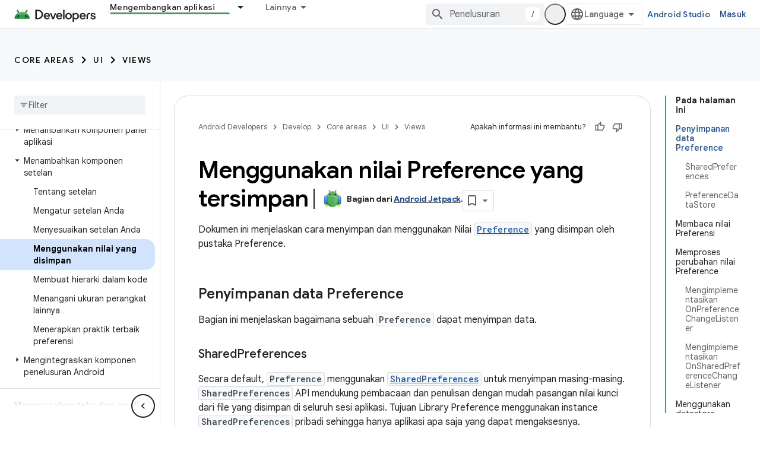

--- FILE ---
content_type: text/html; charset=utf-8
request_url: https://developer.android.com/develop/ui/views/components/settings/use-saved-values?authuser=2&hl=id
body_size: 42968
content:









<!doctype html>
<html 
      lang="id-x-mtfrom-en"
      dir="ltr">
  <head>
    <meta name="google-signin-client-id" content="721724668570-nbkv1cfusk7kk4eni4pjvepaus73b13t.apps.googleusercontent.com"><meta name="google-signin-scope"
          content="profile email https://www.googleapis.com/auth/developerprofiles https://www.googleapis.com/auth/developerprofiles.award https://www.googleapis.com/auth/devprofiles.full_control.firstparty"><meta property="og:site_name" content="Android Developers">
    <meta property="og:type" content="website"><meta name="theme-color" content="#34a853"><meta charset="utf-8">
    <meta content="IE=Edge" http-equiv="X-UA-Compatible">
    <meta name="viewport" content="width=device-width, initial-scale=1">
    

    <link rel="manifest" href="/_pwa/android/manifest.json"
          crossorigin="use-credentials">
    <link rel="preconnect" href="//www.gstatic.com" crossorigin>
    <link rel="preconnect" href="//fonts.gstatic.com" crossorigin>
    <link rel="preconnect" href="//fonts.googleapis.com" crossorigin>
    <link rel="preconnect" href="//apis.google.com" crossorigin>
    <link rel="preconnect" href="//www.google-analytics.com" crossorigin><link rel="stylesheet" href="//fonts.googleapis.com/css?family=Google+Sans:400,500,600,700|Google+Sans+Text:400,400italic,500,500italic,600,600italic,700,700italic|Roboto+Mono:400,500,700&display=swap">
      <link rel="stylesheet"
            href="//fonts.googleapis.com/css2?family=Material+Icons&family=Material+Symbols+Outlined&display=block"><link rel="stylesheet" href="https://www.gstatic.com/devrel-devsite/prod/v5ecaab6967af5bdfffc1b93fe7d0ad58c271bf9f563243cec25f323a110134f0/android/css/app.css">
      
        <link rel="stylesheet" href="https://www.gstatic.com/devrel-devsite/prod/v5ecaab6967af5bdfffc1b93fe7d0ad58c271bf9f563243cec25f323a110134f0/android/css/dark-theme.css" disabled>
      <link rel="shortcut icon" href="https://www.gstatic.com/devrel-devsite/prod/v5ecaab6967af5bdfffc1b93fe7d0ad58c271bf9f563243cec25f323a110134f0/android/images/favicon.svg">
    <link rel="apple-touch-icon" href="https://www.gstatic.com/devrel-devsite/prod/v5ecaab6967af5bdfffc1b93fe7d0ad58c271bf9f563243cec25f323a110134f0/android/images/touchicon-180.png"><link rel="canonical" href="https://developer.android.com/develop/ui/views/components/settings/use-saved-values?hl=id"><link rel="search" type="application/opensearchdescription+xml"
            title="Android Developers" href="https://developer.android.com/s/opensearch.xml?authuser=2&amp;hl=id">
      <link rel="alternate" hreflang="en"
          href="https://developer.android.com/develop/ui/views/components/settings/use-saved-values" /><link rel="alternate" hreflang="x-default" href="https://developer.android.com/develop/ui/views/components/settings/use-saved-values" /><link rel="alternate" hreflang="ar"
          href="https://developer.android.com/develop/ui/views/components/settings/use-saved-values?hl=ar" /><link rel="alternate" hreflang="bn"
          href="https://developer.android.com/develop/ui/views/components/settings/use-saved-values?hl=bn" /><link rel="alternate" hreflang="zh-Hans"
          href="https://developer.android.com/develop/ui/views/components/settings/use-saved-values?hl=zh-cn" /><link rel="alternate" hreflang="zh-Hant"
          href="https://developer.android.com/develop/ui/views/components/settings/use-saved-values?hl=zh-tw" /><link rel="alternate" hreflang="fa"
          href="https://developer.android.com/develop/ui/views/components/settings/use-saved-values?hl=fa" /><link rel="alternate" hreflang="fr"
          href="https://developer.android.com/develop/ui/views/components/settings/use-saved-values?hl=fr" /><link rel="alternate" hreflang="de"
          href="https://developer.android.com/develop/ui/views/components/settings/use-saved-values?hl=de" /><link rel="alternate" hreflang="he"
          href="https://developer.android.com/develop/ui/views/components/settings/use-saved-values?hl=he" /><link rel="alternate" hreflang="hi"
          href="https://developer.android.com/develop/ui/views/components/settings/use-saved-values?hl=hi" /><link rel="alternate" hreflang="id"
          href="https://developer.android.com/develop/ui/views/components/settings/use-saved-values?hl=id" /><link rel="alternate" hreflang="it"
          href="https://developer.android.com/develop/ui/views/components/settings/use-saved-values?hl=it" /><link rel="alternate" hreflang="ja"
          href="https://developer.android.com/develop/ui/views/components/settings/use-saved-values?hl=ja" /><link rel="alternate" hreflang="ko"
          href="https://developer.android.com/develop/ui/views/components/settings/use-saved-values?hl=ko" /><link rel="alternate" hreflang="pl"
          href="https://developer.android.com/develop/ui/views/components/settings/use-saved-values?hl=pl" /><link rel="alternate" hreflang="pt-BR"
          href="https://developer.android.com/develop/ui/views/components/settings/use-saved-values?hl=pt-br" /><link rel="alternate" hreflang="ru"
          href="https://developer.android.com/develop/ui/views/components/settings/use-saved-values?hl=ru" /><link rel="alternate" hreflang="es-419"
          href="https://developer.android.com/develop/ui/views/components/settings/use-saved-values?hl=es-419" /><link rel="alternate" hreflang="th"
          href="https://developer.android.com/develop/ui/views/components/settings/use-saved-values?hl=th" /><link rel="alternate" hreflang="tr"
          href="https://developer.android.com/develop/ui/views/components/settings/use-saved-values?hl=tr" /><link rel="alternate" hreflang="vi"
          href="https://developer.android.com/develop/ui/views/components/settings/use-saved-values?hl=vi" /><title>Menggunakan nilai Preference yang tersimpan &nbsp;|&nbsp; Views &nbsp;|&nbsp; Android Developers</title>

<meta property="og:title" content="Menggunakan nilai Preference yang tersimpan &nbsp;|&nbsp; Views &nbsp;|&nbsp; Android Developers"><meta property="og:url" content="https://developer.android.com/develop/ui/views/components/settings/use-saved-values?hl=id"><meta property="og:image" content="https://developer.android.com/static/images/social/android-developers.png?authuser=2&amp;hl=id">
  <meta property="og:image:width" content="1200">
  <meta property="og:image:height" content="675"><meta property="og:locale" content="id"><meta name="twitter:card" content="summary_large_image"><script type="application/ld+json">
  {
    "@context": "https://schema.org",
    "@type": "Article",
    
    "headline": "Menggunakan nilai Preference yang tersimpan"
  }
</script><script type="application/ld+json">
  {
    "@context": "https://schema.org",
    "@type": "BreadcrumbList",
    "itemListElement": [{
      "@type": "ListItem",
      "position": 1,
      "name": "Develop",
      "item": "https://developer.android.com/develop"
    },{
      "@type": "ListItem",
      "position": 2,
      "name": "Core areas",
      "item": "https://developer.android.com/develop/core-areas"
    },{
      "@type": "ListItem",
      "position": 3,
      "name": "UI",
      "item": "https://developer.android.com/develop/ui"
    },{
      "@type": "ListItem",
      "position": 4,
      "name": "Views",
      "item": "https://developer.android.com/develop/ui/views/layout/declaring-layout"
    },{
      "@type": "ListItem",
      "position": 5,
      "name": "Menggunakan nilai Preference yang tersimpan",
      "item": "https://developer.android.com/develop/ui/views/components/settings/use-saved-values"
    }]
  }
  </script><link rel="alternate machine-translated-from" hreflang="en"
        href="https://developer.android.com/develop/ui/views/components/settings/use-saved-values?hl=en&amp;authuser=2">
  

  

  

  

  


    
      <link rel="stylesheet" href="/extras.css"></head>
  <body class="color-scheme--light"
        template="page"
        theme="android-theme"
        type="article"
        
        appearance
        
        layout="docs"
        
        
        
        
        
        display-toc
        pending>
  
    <devsite-progress type="indeterminate" id="app-progress"></devsite-progress>
  
  
    <a href="#main-content" class="skip-link button">
      
      Langsung ke konten utama
    </a>
    <section class="devsite-wrapper">
      <devsite-cookie-notification-bar></devsite-cookie-notification-bar><devsite-header role="banner">
  
    





















<div class="devsite-header--inner" data-nosnippet>
  <div class="devsite-top-logo-row-wrapper-wrapper">
    <div class="devsite-top-logo-row-wrapper">
      <div class="devsite-top-logo-row">
        <button type="button" id="devsite-hamburger-menu"
          class="devsite-header-icon-button button-flat material-icons gc-analytics-event"
          data-category="Site-Wide Custom Events"
          data-label="Navigation menu button"
          visually-hidden
          aria-label="Buka menu">
        </button>
        
<div class="devsite-product-name-wrapper">

  <a href="/" class="devsite-site-logo-link gc-analytics-event"
   data-category="Site-Wide Custom Events" data-label="Site logo" track-type="globalNav"
   track-name="androidDevelopers" track-metadata-position="nav"
   track-metadata-eventDetail="nav">
  
  <picture>
    
    <source srcset="https://www.gstatic.com/devrel-devsite/prod/v5ecaab6967af5bdfffc1b93fe7d0ad58c271bf9f563243cec25f323a110134f0/android/images/lockup-dark-theme.png"
            media="(prefers-color-scheme: dark)"
            class="devsite-dark-theme">
    
    <img src="https://www.gstatic.com/devrel-devsite/prod/v5ecaab6967af5bdfffc1b93fe7d0ad58c271bf9f563243cec25f323a110134f0/android/images/lockup.png" class="devsite-site-logo" alt="Android Developers">
  </picture>
  
</a>



  
  
  <span class="devsite-product-name">
    <ul class="devsite-breadcrumb-list"
  >
  
  <li class="devsite-breadcrumb-item
             ">
    
    
    
      
      
    
  </li>
  
</ul>
  </span>

</div>
        <div class="devsite-top-logo-row-middle">
          <div class="devsite-header-upper-tabs">
            
              
              
  <devsite-tabs class="upper-tabs">

    <nav class="devsite-tabs-wrapper" aria-label="Tab atas">
      
        
          <tab class="devsite-dropdown
    devsite-dropdown-full
    
    
    ">
  
    <a href="https://developer.android.com/get-started?authuser=2&amp;hl=id"
    class="devsite-tabs-content gc-analytics-event android-dropdown-tab"
      track-metadata-eventdetail="https://developer.android.com/get-started?authuser=2&amp;hl=id"
    
       track-type="nav"
       track-metadata-position="nav - essentials"
       track-metadata-module="primary nav"
       
       
         
           data-category="Site-Wide Custom Events"
         
           data-label="Tab: Essentials"
         
           track-name="essentials"
         
       >
    Essentials
  
    </a>
    
      <button
         aria-haspopup="menu"
         aria-expanded="false"
         aria-label="Menu dropdown untuk Essentials"
         track-type="nav"
         track-metadata-eventdetail="https://developer.android.com/get-started?authuser=2&amp;hl=id"
         track-metadata-position="nav - essentials"
         track-metadata-module="primary nav"
         
          
            data-category="Site-Wide Custom Events"
          
            data-label="Tab: Essentials"
          
            track-name="essentials"
          
        
         class="devsite-tabs-dropdown-toggle devsite-icon devsite-icon-arrow-drop-down"></button>
    
  
  <div class="devsite-tabs-dropdown" role="menu" aria-label="submenu" hidden>
    
    <div class="devsite-tabs-dropdown-content">
      
        <div class="devsite-tabs-dropdown-column
                    android-dropdown android-dropdown-primary android-dropdown-ai">
          
            <ul class="devsite-tabs-dropdown-section
                       ">
              
                <li class="devsite-nav-title" role="heading" tooltip>Membangun pengalaman AI</li>
              
              
                <li class="devsite-nav-description">Membangun aplikasi Android yang didukung AI dengan Gemini API dan lainnya.
</li>
              
              
                <li class="devsite-nav-item">
                  <a href="https://developer.android.com/ai?authuser=2&amp;hl=id"
                    
                     track-type="nav"
                     track-metadata-eventdetail="https://developer.android.com/ai?authuser=2&amp;hl=id"
                     track-metadata-position="nav - essentials"
                     track-metadata-module="tertiary nav"
                     
                       track-metadata-module_headline="membangun pengalaman ai"
                     
                     tooltip
                  
                    
                     class="button button-primary"
                    
                  >
                    
                    <div class="devsite-nav-item-title">
                      Mulai
                    </div>
                    
                  </a>
                </li>
              
            </ul>
          
        </div>
      
        <div class="devsite-tabs-dropdown-column
                    android-dropdown">
          
            <ul class="devsite-tabs-dropdown-section
                       android-dropdown-section-icon android-dropdown-section-icon-launch">
              
                <li class="devsite-nav-title" role="heading" tooltip>Mulai</li>
              
              
                <li class="devsite-nav-description">Mulailah dengan membuat aplikasi pertama Anda. Pelajari lebih dalam kursus pelatihan kami, atau jelajahi sendiri pengembangan aplikasi.
</li>
              
              
                <li class="devsite-nav-item">
                  <a href="https://developer.android.com/get-started/overview?authuser=2&amp;hl=id"
                    
                     track-type="nav"
                     track-metadata-eventdetail="https://developer.android.com/get-started/overview?authuser=2&amp;hl=id"
                     track-metadata-position="nav - essentials"
                     track-metadata-module="tertiary nav"
                     
                       track-metadata-module_headline="mulai"
                     
                     tooltip
                  >
                    
                    <div class="devsite-nav-item-title">
                      Halo dunia
                    </div>
                    
                  </a>
                </li>
              
                <li class="devsite-nav-item">
                  <a href="https://developer.android.com/courses?authuser=2&amp;hl=id"
                    
                     track-type="nav"
                     track-metadata-eventdetail="https://developer.android.com/courses?authuser=2&amp;hl=id"
                     track-metadata-position="nav - essentials"
                     track-metadata-module="tertiary nav"
                     
                       track-metadata-module_headline="mulai"
                     
                     tooltip
                  >
                    
                    <div class="devsite-nav-item-title">
                      Kursus pelatihan
                    </div>
                    
                  </a>
                </li>
              
                <li class="devsite-nav-item">
                  <a href="https://developer.android.com/get-started/codelabs?authuser=2&amp;hl=id"
                    
                     track-type="nav"
                     track-metadata-eventdetail="https://developer.android.com/get-started/codelabs?authuser=2&amp;hl=id"
                     track-metadata-position="nav - essentials"
                     track-metadata-module="tertiary nav"
                     
                       track-metadata-module_headline="mulai"
                     
                     tooltip
                  >
                    
                    <div class="devsite-nav-item-title">
                      Tutorial
                    </div>
                    
                  </a>
                </li>
              
                <li class="devsite-nav-item">
                  <a href="https://developer.android.com/develop/ui/compose/adopt?authuser=2&amp;hl=id"
                    
                     track-type="nav"
                     track-metadata-eventdetail="https://developer.android.com/develop/ui/compose/adopt?authuser=2&amp;hl=id"
                     track-metadata-position="nav - essentials"
                     track-metadata-module="tertiary nav"
                     
                       track-metadata-module_headline="mulai"
                     
                     tooltip
                  >
                    
                    <div class="devsite-nav-item-title">
                      Compose untuk tim
                    </div>
                    
                  </a>
                </li>
              
                <li class="devsite-nav-item">
                  <a href="https://developer.android.com/kotlin?authuser=2&amp;hl=id"
                    
                     track-type="nav"
                     track-metadata-eventdetail="https://developer.android.com/kotlin?authuser=2&amp;hl=id"
                     track-metadata-position="nav - essentials"
                     track-metadata-module="tertiary nav"
                     
                       track-metadata-module_headline="mulai"
                     
                     tooltip
                  >
                    
                    <div class="devsite-nav-item-title">
                      Kotlin untuk Android
                    </div>
                    
                  </a>
                </li>
              
                <li class="devsite-nav-item">
                  <a href="https://play.google.com/console/about/guides/play-commerce/?authuser=2&amp;hl=id"
                    
                     track-type="nav"
                     track-metadata-eventdetail="https://play.google.com/console/about/guides/play-commerce/?authuser=2&amp;hl=id"
                     track-metadata-position="nav - essentials"
                     track-metadata-module="tertiary nav"
                     
                       track-metadata-module_headline="mulai"
                     
                     tooltip
                  >
                    
                    <div class="devsite-nav-item-title">
                      Monetisasi dengan Play ↗️
                    </div>
                    
                  </a>
                </li>
              
                <li class="devsite-nav-item">
                  <a href="https://developer.android.com/developer-verification?authuser=2&amp;hl=id"
                    
                     track-type="nav"
                     track-metadata-eventdetail="https://developer.android.com/developer-verification?authuser=2&amp;hl=id"
                     track-metadata-position="nav - essentials"
                     track-metadata-module="tertiary nav"
                     
                       track-metadata-module_headline="mulai"
                     
                     tooltip
                  >
                    
                    <div class="devsite-nav-item-title">
                      Verifikasi Android Developers
                    </div>
                    
                  </a>
                </li>
              
            </ul>
          
        </div>
      
        <div class="devsite-tabs-dropdown-column
                    android-dropdown">
          
            <ul class="devsite-tabs-dropdown-section
                       android-dropdown-section-icon android-dropdown-section-icon-multiple-screens">
              
                <li class="devsite-nav-title" role="heading" tooltip>Memperluas menurut perangkat</li>
              
              
                <li class="devsite-nav-description">Bangun aplikasi yang memberi pengguna pengalaman yang lancar, dari ponsel, tablet, smartwatch, headset, dan banyak lagi.
</li>
              
              
                <li class="devsite-nav-item">
                  <a href="https://developer.android.com/adaptive-apps?authuser=2&amp;hl=id"
                    
                     track-type="nav"
                     track-metadata-eventdetail="https://developer.android.com/adaptive-apps?authuser=2&amp;hl=id"
                     track-metadata-position="nav - essentials"
                     track-metadata-module="tertiary nav"
                     
                       track-metadata-module_headline="memperluas menurut perangkat"
                     
                     tooltip
                  >
                    
                    <div class="devsite-nav-item-title">
                      Aplikasi adaptif
                    </div>
                    
                  </a>
                </li>
              
                <li class="devsite-nav-item">
                  <a href="https://developer.android.com/xr?authuser=2&amp;hl=id"
                    
                     track-type="nav"
                     track-metadata-eventdetail="https://developer.android.com/xr?authuser=2&amp;hl=id"
                     track-metadata-position="nav - essentials"
                     track-metadata-module="tertiary nav"
                     
                       track-metadata-module_headline="memperluas menurut perangkat"
                     
                     tooltip
                  >
                    
                    <div class="devsite-nav-item-title">
                      Android XR
                    </div>
                    
                  </a>
                </li>
              
                <li class="devsite-nav-item">
                  <a href="https://developer.android.com/wear?authuser=2&amp;hl=id"
                    
                     track-type="nav"
                     track-metadata-eventdetail="https://developer.android.com/wear?authuser=2&amp;hl=id"
                     track-metadata-position="nav - essentials"
                     track-metadata-module="tertiary nav"
                     
                       track-metadata-module_headline="memperluas menurut perangkat"
                     
                     tooltip
                  >
                    
                    <div class="devsite-nav-item-title">
                      Wear OS
                    </div>
                    
                  </a>
                </li>
              
                <li class="devsite-nav-item">
                  <a href="https://developer.android.com/cars?authuser=2&amp;hl=id"
                    
                     track-type="nav"
                     track-metadata-eventdetail="https://developer.android.com/cars?authuser=2&amp;hl=id"
                     track-metadata-position="nav - essentials"
                     track-metadata-module="tertiary nav"
                     
                       track-metadata-module_headline="memperluas menurut perangkat"
                     
                     tooltip
                  >
                    
                    <div class="devsite-nav-item-title">
                      Android untuk Mobil
                    </div>
                    
                  </a>
                </li>
              
                <li class="devsite-nav-item">
                  <a href="https://developer.android.com/tv?authuser=2&amp;hl=id"
                    
                     track-type="nav"
                     track-metadata-eventdetail="https://developer.android.com/tv?authuser=2&amp;hl=id"
                     track-metadata-position="nav - essentials"
                     track-metadata-module="tertiary nav"
                     
                       track-metadata-module_headline="memperluas menurut perangkat"
                     
                     tooltip
                  >
                    
                    <div class="devsite-nav-item-title">
                      Android TV
                    </div>
                    
                  </a>
                </li>
              
                <li class="devsite-nav-item">
                  <a href="https://developer.android.com/chrome-os?authuser=2&amp;hl=id"
                    
                     track-type="nav"
                     track-metadata-eventdetail="https://developer.android.com/chrome-os?authuser=2&amp;hl=id"
                     track-metadata-position="nav - essentials"
                     track-metadata-module="tertiary nav"
                     
                       track-metadata-module_headline="memperluas menurut perangkat"
                     
                     tooltip
                  >
                    
                    <div class="devsite-nav-item-title">
                      ChromeOS
                    </div>
                    
                  </a>
                </li>
              
            </ul>
          
        </div>
      
        <div class="devsite-tabs-dropdown-column
                    android-dropdown">
          
            <ul class="devsite-tabs-dropdown-section
                       android-dropdown-section-icon android-dropdown-section-icon-platform">
              
                <li class="devsite-nav-title" role="heading" tooltip>Membangun aplikasi menurut kategori</li>
              
              
                <li class="devsite-nav-description">Pelajari cara membangun aplikasi untuk kasus penggunaan Anda dengan mengikuti panduan tegas dan preskriptif dari Google.
</li>
              
              
                <li class="devsite-nav-item">
                  <a href="https://developer.android.com/games?authuser=2&amp;hl=id"
                    
                     track-type="nav"
                     track-metadata-eventdetail="https://developer.android.com/games?authuser=2&amp;hl=id"
                     track-metadata-position="nav - essentials"
                     track-metadata-module="tertiary nav"
                     
                       track-metadata-module_headline="membangun aplikasi menurut kategori"
                     
                     tooltip
                  >
                    
                    <div class="devsite-nav-item-title">
                      Game
                    </div>
                    
                  </a>
                </li>
              
                <li class="devsite-nav-item">
                  <a href="https://developer.android.com/media?authuser=2&amp;hl=id"
                    
                     track-type="nav"
                     track-metadata-eventdetail="https://developer.android.com/media?authuser=2&amp;hl=id"
                     track-metadata-position="nav - essentials"
                     track-metadata-module="tertiary nav"
                     
                       track-metadata-module_headline="membangun aplikasi menurut kategori"
                     
                     tooltip
                  >
                    
                    <div class="devsite-nav-item-title">
                      Kamera & media
                    </div>
                    
                  </a>
                </li>
              
                <li class="devsite-nav-item">
                  <a href="https://developer.android.com/social-and-messaging?authuser=2&amp;hl=id"
                    
                     track-type="nav"
                     track-metadata-eventdetail="https://developer.android.com/social-and-messaging?authuser=2&amp;hl=id"
                     track-metadata-position="nav - essentials"
                     track-metadata-module="tertiary nav"
                     
                       track-metadata-module_headline="membangun aplikasi menurut kategori"
                     
                     tooltip
                  >
                    
                    <div class="devsite-nav-item-title">
                      Media sosial & fitur pesan
                    </div>
                    
                  </a>
                </li>
              
                <li class="devsite-nav-item">
                  <a href="https://developer.android.com/health-and-fitness?authuser=2&amp;hl=id"
                    
                     track-type="nav"
                     track-metadata-eventdetail="https://developer.android.com/health-and-fitness?authuser=2&amp;hl=id"
                     track-metadata-position="nav - essentials"
                     track-metadata-module="tertiary nav"
                     
                       track-metadata-module_headline="membangun aplikasi menurut kategori"
                     
                     tooltip
                  >
                    
                    <div class="devsite-nav-item-title">
                      Kesehatan & kebugaran
                    </div>
                    
                  </a>
                </li>
              
                <li class="devsite-nav-item">
                  <a href="https://developer.android.com/productivity?authuser=2&amp;hl=id"
                    
                     track-type="nav"
                     track-metadata-eventdetail="https://developer.android.com/productivity?authuser=2&amp;hl=id"
                     track-metadata-position="nav - essentials"
                     track-metadata-module="tertiary nav"
                     
                       track-metadata-module_headline="membangun aplikasi menurut kategori"
                     
                     tooltip
                  >
                    
                    <div class="devsite-nav-item-title">
                      Produktivitas
                    </div>
                    
                  </a>
                </li>
              
                <li class="devsite-nav-item">
                  <a href="https://developer.android.com/work/overview?authuser=2&amp;hl=id"
                    
                     track-type="nav"
                     track-metadata-eventdetail="https://developer.android.com/work/overview?authuser=2&amp;hl=id"
                     track-metadata-position="nav - essentials"
                     track-metadata-module="tertiary nav"
                     
                       track-metadata-module_headline="membangun aplikasi menurut kategori"
                     
                     tooltip
                  >
                    
                    <div class="devsite-nav-item-title">
                      Aplikasi perusahaan
                    </div>
                    
                  </a>
                </li>
              
            </ul>
          
        </div>
      
        <div class="devsite-tabs-dropdown-column
                    android-dropdown">
          
            <ul class="devsite-tabs-dropdown-section
                       android-dropdown-section-icon android-dropdown-section-icon-stars">
              
                <li class="devsite-nav-title" role="heading" tooltip>Dapatkan info terbaru</li>
              
              
                <li class="devsite-nav-description">Terus dapatkan info terkait rilis terbaru sepanjang tahun, gabung dengan program pratinjau kami, dan beri kami masukan Anda.
</li>
              
              
                <li class="devsite-nav-item">
                  <a href="https://developer.android.com/latest-updates?authuser=2&amp;hl=id"
                    
                     track-type="nav"
                     track-metadata-eventdetail="https://developer.android.com/latest-updates?authuser=2&amp;hl=id"
                     track-metadata-position="nav - essentials"
                     track-metadata-module="tertiary nav"
                     
                       track-metadata-module_headline="dapatkan info terbaru"
                     
                     tooltip
                  >
                    
                    <div class="devsite-nav-item-title">
                      Update terbaru
                    </div>
                    
                  </a>
                </li>
              
                <li class="devsite-nav-item">
                  <a href="https://developer.android.com/latest-updates/experimental?authuser=2&amp;hl=id"
                    
                     track-type="nav"
                     track-metadata-eventdetail="https://developer.android.com/latest-updates/experimental?authuser=2&amp;hl=id"
                     track-metadata-position="nav - essentials"
                     track-metadata-module="tertiary nav"
                     
                       track-metadata-module_headline="dapatkan info terbaru"
                     
                     tooltip
                  >
                    
                    <div class="devsite-nav-item-title">
                      Update eksperimental
                    </div>
                    
                  </a>
                </li>
              
                <li class="devsite-nav-item">
                  <a href="https://developer.android.com/studio/preview?authuser=2&amp;hl=id"
                    
                     track-type="nav"
                     track-metadata-eventdetail="https://developer.android.com/studio/preview?authuser=2&amp;hl=id"
                     track-metadata-position="nav - essentials"
                     track-metadata-module="tertiary nav"
                     
                       track-metadata-module_headline="dapatkan info terbaru"
                     
                     tooltip
                  >
                    
                    <div class="devsite-nav-item-title">
                      Pratinjau Android Studio
                    </div>
                    
                  </a>
                </li>
              
                <li class="devsite-nav-item">
                  <a href="https://developer.android.com/jetpack/androidx/versions?authuser=2&amp;hl=id"
                    
                     track-type="nav"
                     track-metadata-eventdetail="https://developer.android.com/jetpack/androidx/versions?authuser=2&amp;hl=id"
                     track-metadata-position="nav - essentials"
                     track-metadata-module="tertiary nav"
                     
                       track-metadata-module_headline="dapatkan info terbaru"
                     
                     tooltip
                  >
                    
                    <div class="devsite-nav-item-title">
                      Library Jetpack & Compose
                    </div>
                    
                  </a>
                </li>
              
                <li class="devsite-nav-item">
                  <a href="https://developer.android.com/training/wearables/versions/latest?authuser=2&amp;hl=id"
                    
                     track-type="nav"
                     track-metadata-eventdetail="https://developer.android.com/training/wearables/versions/latest?authuser=2&amp;hl=id"
                     track-metadata-position="nav - essentials"
                     track-metadata-module="tertiary nav"
                     
                       track-metadata-module_headline="dapatkan info terbaru"
                     
                     tooltip
                  >
                    
                    <div class="devsite-nav-item-title">
                      Rilis Wear OS
                    </div>
                    
                  </a>
                </li>
              
                <li class="devsite-nav-item">
                  <a href="https://developer.android.com/design-for-safety/privacy-sandbox?authuser=2&amp;hl=id"
                    
                     track-type="nav"
                     track-metadata-eventdetail="https://developer.android.com/design-for-safety/privacy-sandbox?authuser=2&amp;hl=id"
                     track-metadata-position="nav - essentials"
                     track-metadata-module="tertiary nav"
                     
                       track-metadata-module_headline="dapatkan info terbaru"
                     
                     tooltip
                  >
                    
                    <div class="devsite-nav-item-title">
                      Privacy Sandbox ↗️
                    </div>
                    
                  </a>
                </li>
              
            </ul>
          
        </div>
      
    </div>
  </div>
</tab>
        
      
        
          <tab class="devsite-dropdown
    devsite-dropdown-full
    
    
    ">
  
    <a href="https://developer.android.com/design?authuser=2&amp;hl=id"
    class="devsite-tabs-content gc-analytics-event android-dropdown-tab"
      track-metadata-eventdetail="https://developer.android.com/design?authuser=2&amp;hl=id"
    
       track-type="nav"
       track-metadata-position="nav - desain &amp; rencana"
       track-metadata-module="primary nav"
       
       
         
           data-category="Site-Wide Custom Events"
         
           data-label="Tab: Desain &amp; Rencana"
         
           track-name="desain &amp; rencana"
         
       >
    Desain &amp; Rencana
  
    </a>
    
      <button
         aria-haspopup="menu"
         aria-expanded="false"
         aria-label="Menu dropdown untuk Desain &amp; Rencana"
         track-type="nav"
         track-metadata-eventdetail="https://developer.android.com/design?authuser=2&amp;hl=id"
         track-metadata-position="nav - desain &amp; rencana"
         track-metadata-module="primary nav"
         
          
            data-category="Site-Wide Custom Events"
          
            data-label="Tab: Desain &amp; Rencana"
          
            track-name="desain &amp; rencana"
          
        
         class="devsite-tabs-dropdown-toggle devsite-icon devsite-icon-arrow-drop-down"></button>
    
  
  <div class="devsite-tabs-dropdown" role="menu" aria-label="submenu" hidden>
    
    <div class="devsite-tabs-dropdown-content">
      
        <div class="devsite-tabs-dropdown-column
                    android-dropdown android-dropdown-primary android-dropdown-mad">
          
            <ul class="devsite-tabs-dropdown-section
                       ">
              
                <li class="devsite-nav-title" role="heading" tooltip>Pengalaman yang Luar Biasa</li>
              
              
                <li class="devsite-nav-description">Bangun pengalaman terbaik untuk pengguna terbaik Anda.
</li>
              
              
                <li class="devsite-nav-item">
                  <a href="https://developer.android.com/quality/excellent?authuser=2&amp;hl=id"
                    
                     track-type="nav"
                     track-metadata-eventdetail="https://developer.android.com/quality/excellent?authuser=2&amp;hl=id"
                     track-metadata-position="nav - desain &amp; rencana"
                     track-metadata-module="tertiary nav"
                     
                       track-metadata-module_headline="pengalaman yang luar biasa"
                     
                     tooltip
                  
                    
                     class="button button-primary"
                    
                  >
                    
                    <div class="devsite-nav-item-title">
                      Pelajari lebih lanjut
                    </div>
                    
                  </a>
                </li>
              
            </ul>
          
        </div>
      
        <div class="devsite-tabs-dropdown-column
                    android-dropdown">
          
            <ul class="devsite-tabs-dropdown-section
                       android-dropdown-section-icon android-dropdown-section-icon-layout">
              
                <li class="devsite-nav-title" role="heading" tooltip>Desain UI</li>
              
              
                <li class="devsite-nav-description">Mendesain antarmuka pengguna yang menarik menggunakan praktik terbaik Android.</li>
              
              
                <li class="devsite-nav-item">
                  <a href="https://developer.android.com/design/ui?authuser=2&amp;hl=id"
                    
                     track-type="nav"
                     track-metadata-eventdetail="https://developer.android.com/design/ui?authuser=2&amp;hl=id"
                     track-metadata-position="nav - desain &amp; rencana"
                     track-metadata-module="tertiary nav"
                     
                       track-metadata-module_headline="desain ui"
                     
                     tooltip
                  >
                    
                    <div class="devsite-nav-item-title">
                      Desain untuk Android
                    </div>
                    
                  </a>
                </li>
              
                <li class="devsite-nav-item">
                  <a href="https://developer.android.com/design/ui/mobile?authuser=2&amp;hl=id"
                    
                     track-type="nav"
                     track-metadata-eventdetail="https://developer.android.com/design/ui/mobile?authuser=2&amp;hl=id"
                     track-metadata-position="nav - desain &amp; rencana"
                     track-metadata-module="tertiary nav"
                     
                       track-metadata-module_headline="desain ui"
                     
                     tooltip
                  >
                    
                    <div class="devsite-nav-item-title">
                      Seluler
                    </div>
                    
                  </a>
                </li>
              
                <li class="devsite-nav-item">
                  <a href="https://developer.android.com/design/ui/large-screens?authuser=2&amp;hl=id"
                    
                     track-type="nav"
                     track-metadata-eventdetail="https://developer.android.com/design/ui/large-screens?authuser=2&amp;hl=id"
                     track-metadata-position="nav - desain &amp; rencana"
                     track-metadata-module="tertiary nav"
                     
                       track-metadata-module_headline="desain ui"
                     
                     tooltip
                  >
                    
                    <div class="devsite-nav-item-title">
                      UI Adaptif
                    </div>
                    
                  </a>
                </li>
              
                <li class="devsite-nav-item">
                  <a href="https://developer.android.com/design/ui/xr?authuser=2&amp;hl=id"
                    
                     track-type="nav"
                     track-metadata-eventdetail="https://developer.android.com/design/ui/xr?authuser=2&amp;hl=id"
                     track-metadata-position="nav - desain &amp; rencana"
                     track-metadata-module="tertiary nav"
                     
                       track-metadata-module_headline="desain ui"
                     
                     tooltip
                  >
                    
                    <div class="devsite-nav-item-title">
                      Headset XR & Kacamata XR
                    </div>
                    
                  </a>
                </li>
              
                <li class="devsite-nav-item">
                  <a href="https://developer.android.com/design/ui/ai-glasses?authuser=2&amp;hl=id"
                    
                     track-type="nav"
                     track-metadata-eventdetail="https://developer.android.com/design/ui/ai-glasses?authuser=2&amp;hl=id"
                     track-metadata-position="nav - desain &amp; rencana"
                     track-metadata-module="tertiary nav"
                     
                       track-metadata-module_headline="desain ui"
                     
                     tooltip
                  >
                    
                    <div class="devsite-nav-item-title">
                      Kacamata AI
                    </div>
                    
                  </a>
                </li>
              
                <li class="devsite-nav-item">
                  <a href="https://developer.android.com/design/ui/widget?authuser=2&amp;hl=id"
                    
                     track-type="nav"
                     track-metadata-eventdetail="https://developer.android.com/design/ui/widget?authuser=2&amp;hl=id"
                     track-metadata-position="nav - desain &amp; rencana"
                     track-metadata-module="tertiary nav"
                     
                       track-metadata-module_headline="desain ui"
                     
                     tooltip
                  >
                    
                    <div class="devsite-nav-item-title">
                      Widget
                    </div>
                    
                  </a>
                </li>
              
                <li class="devsite-nav-item">
                  <a href="https://developer.android.com/design/ui/wear?authuser=2&amp;hl=id"
                    
                     track-type="nav"
                     track-metadata-eventdetail="https://developer.android.com/design/ui/wear?authuser=2&amp;hl=id"
                     track-metadata-position="nav - desain &amp; rencana"
                     track-metadata-module="tertiary nav"
                     
                       track-metadata-module_headline="desain ui"
                     
                     tooltip
                  >
                    
                    <div class="devsite-nav-item-title">
                      Wear OS
                    </div>
                    
                  </a>
                </li>
              
                <li class="devsite-nav-item">
                  <a href="https://developer.android.com/design/ui/tv?authuser=2&amp;hl=id"
                    
                     track-type="nav"
                     track-metadata-eventdetail="https://developer.android.com/design/ui/tv?authuser=2&amp;hl=id"
                     track-metadata-position="nav - desain &amp; rencana"
                     track-metadata-module="tertiary nav"
                     
                       track-metadata-module_headline="desain ui"
                     
                     tooltip
                  >
                    
                    <div class="devsite-nav-item-title">
                      Android TV
                    </div>
                    
                  </a>
                </li>
              
                <li class="devsite-nav-item">
                  <a href="https://developer.android.com/design/ui/cars?authuser=2&amp;hl=id"
                    
                     track-type="nav"
                     track-metadata-eventdetail="https://developer.android.com/design/ui/cars?authuser=2&amp;hl=id"
                     track-metadata-position="nav - desain &amp; rencana"
                     track-metadata-module="tertiary nav"
                     
                       track-metadata-module_headline="desain ui"
                     
                     tooltip
                  >
                    
                    <div class="devsite-nav-item-title">
                      Android untuk Mobil
                    </div>
                    
                  </a>
                </li>
              
            </ul>
          
        </div>
      
        <div class="devsite-tabs-dropdown-column
                    android-dropdown">
          
            <ul class="devsite-tabs-dropdown-section
                       android-dropdown-section-icon android-dropdown-section-icon-design">
              
                <li class="devsite-nav-title" role="heading" tooltip>Arsitektur</li>
              
              
                <li class="devsite-nav-description">Mendesain logika dan layanan aplikasi yang tangguh, mudah diuji, dan mudah dikelola.</li>
              
              
                <li class="devsite-nav-item">
                  <a href="https://developer.android.com/topic/architecture/intro?authuser=2&amp;hl=id"
                    
                     track-type="nav"
                     track-metadata-eventdetail="https://developer.android.com/topic/architecture/intro?authuser=2&amp;hl=id"
                     track-metadata-position="nav - desain &amp; rencana"
                     track-metadata-module="tertiary nav"
                     
                       track-metadata-module_headline="arsitektur"
                     
                     tooltip
                  >
                    
                    <div class="devsite-nav-item-title">
                      Pengantar
                    </div>
                    
                  </a>
                </li>
              
                <li class="devsite-nav-item">
                  <a href="https://developer.android.com/topic/libraries/view-binding?authuser=2&amp;hl=id"
                    
                     track-type="nav"
                     track-metadata-eventdetail="https://developer.android.com/topic/libraries/view-binding?authuser=2&amp;hl=id"
                     track-metadata-position="nav - desain &amp; rencana"
                     track-metadata-module="tertiary nav"
                     
                       track-metadata-module_headline="arsitektur"
                     
                     tooltip
                  >
                    
                    <div class="devsite-nav-item-title">
                      Library
                    </div>
                    
                  </a>
                </li>
              
                <li class="devsite-nav-item">
                  <a href="https://developer.android.com/guide/navigation/navigation-principles?authuser=2&amp;hl=id"
                    
                     track-type="nav"
                     track-metadata-eventdetail="https://developer.android.com/guide/navigation/navigation-principles?authuser=2&amp;hl=id"
                     track-metadata-position="nav - desain &amp; rencana"
                     track-metadata-module="tertiary nav"
                     
                       track-metadata-module_headline="arsitektur"
                     
                     tooltip
                  >
                    
                    <div class="devsite-nav-item-title">
                      Navigasi
                    </div>
                    
                  </a>
                </li>
              
                <li class="devsite-nav-item">
                  <a href="https://developer.android.com/topic/modularization?authuser=2&amp;hl=id"
                    
                     track-type="nav"
                     track-metadata-eventdetail="https://developer.android.com/topic/modularization?authuser=2&amp;hl=id"
                     track-metadata-position="nav - desain &amp; rencana"
                     track-metadata-module="tertiary nav"
                     
                       track-metadata-module_headline="arsitektur"
                     
                     tooltip
                  >
                    
                    <div class="devsite-nav-item-title">
                      Modularisasi
                    </div>
                    
                  </a>
                </li>
              
                <li class="devsite-nav-item">
                  <a href="https://developer.android.com/training/testing/fundamentals?authuser=2&amp;hl=id"
                    
                     track-type="nav"
                     track-metadata-eventdetail="https://developer.android.com/training/testing/fundamentals?authuser=2&amp;hl=id"
                     track-metadata-position="nav - desain &amp; rencana"
                     track-metadata-module="tertiary nav"
                     
                       track-metadata-module_headline="arsitektur"
                     
                     tooltip
                  >
                    
                    <div class="devsite-nav-item-title">
                      Pengujian
                    </div>
                    
                  </a>
                </li>
              
                <li class="devsite-nav-item">
                  <a href="https://developer.android.com/kotlin/multiplatform?authuser=2&amp;hl=id"
                    
                     track-type="nav"
                     track-metadata-eventdetail="https://developer.android.com/kotlin/multiplatform?authuser=2&amp;hl=id"
                     track-metadata-position="nav - desain &amp; rencana"
                     track-metadata-module="tertiary nav"
                     
                       track-metadata-module_headline="arsitektur"
                     
                     tooltip
                  >
                    
                    <div class="devsite-nav-item-title">
                      Multiplatform Kotlin
                    </div>
                    
                  </a>
                </li>
              
            </ul>
          
        </div>
      
        <div class="devsite-tabs-dropdown-column
                    android-dropdown">
          
            <ul class="devsite-tabs-dropdown-section
                       android-dropdown-section-icon android-dropdown-section-icon-vitals">
              
                <li class="devsite-nav-title" role="heading" tooltip>Kualitas</li>
              
              
                <li class="devsite-nav-description">Membuat rencana untuk menjaga kualitas aplikasi yang selaras dengan pedoman Play Store.</li>
              
              
                <li class="devsite-nav-item">
                  <a href="https://developer.android.com/quality?authuser=2&amp;hl=id"
                    
                     track-type="nav"
                     track-metadata-eventdetail="https://developer.android.com/quality?authuser=2&amp;hl=id"
                     track-metadata-position="nav - desain &amp; rencana"
                     track-metadata-module="tertiary nav"
                     
                       track-metadata-module_headline="kualitas"
                     
                     tooltip
                  >
                    
                    <div class="devsite-nav-item-title">
                      Ringkasan
                    </div>
                    
                  </a>
                </li>
              
                <li class="devsite-nav-item">
                  <a href="https://developer.android.com/quality/core-value?authuser=2&amp;hl=id"
                    
                     track-type="nav"
                     track-metadata-eventdetail="https://developer.android.com/quality/core-value?authuser=2&amp;hl=id"
                     track-metadata-position="nav - desain &amp; rencana"
                     track-metadata-module="tertiary nav"
                     
                       track-metadata-module_headline="kualitas"
                     
                     tooltip
                  >
                    
                    <div class="devsite-nav-item-title">
                      Nilai inti
                    </div>
                    
                  </a>
                </li>
              
                <li class="devsite-nav-item">
                  <a href="https://developer.android.com/quality/user-experience?authuser=2&amp;hl=id"
                    
                     track-type="nav"
                     track-metadata-eventdetail="https://developer.android.com/quality/user-experience?authuser=2&amp;hl=id"
                     track-metadata-position="nav - desain &amp; rencana"
                     track-metadata-module="tertiary nav"
                     
                       track-metadata-module_headline="kualitas"
                     
                     tooltip
                  >
                    
                    <div class="devsite-nav-item-title">
                      Pengalaman pengguna
                    </div>
                    
                  </a>
                </li>
              
                <li class="devsite-nav-item">
                  <a href="https://developer.android.com/guide/topics/ui/accessibility?authuser=2&amp;hl=id"
                    
                     track-type="nav"
                     track-metadata-eventdetail="https://developer.android.com/guide/topics/ui/accessibility?authuser=2&amp;hl=id"
                     track-metadata-position="nav - desain &amp; rencana"
                     track-metadata-module="tertiary nav"
                     
                       track-metadata-module_headline="kualitas"
                     
                     tooltip
                  >
                    
                    <div class="devsite-nav-item-title">
                      Aksesibilitas
                    </div>
                    
                  </a>
                </li>
              
                <li class="devsite-nav-item">
                  <a href="https://developer.android.com/quality/technical?authuser=2&amp;hl=id"
                    
                     track-type="nav"
                     track-metadata-eventdetail="https://developer.android.com/quality/technical?authuser=2&amp;hl=id"
                     track-metadata-position="nav - desain &amp; rencana"
                     track-metadata-module="tertiary nav"
                     
                       track-metadata-module_headline="kualitas"
                     
                     tooltip
                  >
                    
                    <div class="devsite-nav-item-title">
                      Kualitas teknis
                    </div>
                    
                  </a>
                </li>
              
                <li class="devsite-nav-item">
                  <a href="https://developer.android.com/quality/excellent?authuser=2&amp;hl=id"
                    
                     track-type="nav"
                     track-metadata-eventdetail="https://developer.android.com/quality/excellent?authuser=2&amp;hl=id"
                     track-metadata-position="nav - desain &amp; rencana"
                     track-metadata-module="tertiary nav"
                     
                       track-metadata-module_headline="kualitas"
                     
                     tooltip
                  >
                    
                    <div class="devsite-nav-item-title">
                      Pengalaman yang Luar Biasa
                    </div>
                    
                  </a>
                </li>
              
            </ul>
          
        </div>
      
        <div class="devsite-tabs-dropdown-column
                    android-dropdown">
          
            <ul class="devsite-tabs-dropdown-section
                       android-dropdown-section-icon android-dropdown-section-icon-security-2">
              
                <li class="devsite-nav-title" role="heading" tooltip>Keamanan</li>
              
              
                <li class="devsite-nav-description">Melindungi pengguna dari ancaman dan memastikan pengalaman Android yang aman.</li>
              
              
                <li class="devsite-nav-item">
                  <a href="https://developer.android.com/security?authuser=2&amp;hl=id"
                    
                     track-type="nav"
                     track-metadata-eventdetail="https://developer.android.com/security?authuser=2&amp;hl=id"
                     track-metadata-position="nav - desain &amp; rencana"
                     track-metadata-module="tertiary nav"
                     
                       track-metadata-module_headline="keamanan"
                     
                     tooltip
                  >
                    
                    <div class="devsite-nav-item-title">
                      Ringkasan
                    </div>
                    
                  </a>
                </li>
              
                <li class="devsite-nav-item">
                  <a href="https://developer.android.com/privacy?authuser=2&amp;hl=id"
                    
                     track-type="nav"
                     track-metadata-eventdetail="https://developer.android.com/privacy?authuser=2&amp;hl=id"
                     track-metadata-position="nav - desain &amp; rencana"
                     track-metadata-module="tertiary nav"
                     
                       track-metadata-module_headline="keamanan"
                     
                     tooltip
                  >
                    
                    <div class="devsite-nav-item-title">
                      Privasi
                    </div>
                    
                  </a>
                </li>
              
                <li class="devsite-nav-item">
                  <a href="https://developer.android.com/privacy?authuser=2&amp;hl=id#app-permissions"
                    
                     track-type="nav"
                     track-metadata-eventdetail="https://developer.android.com/privacy?authuser=2&amp;hl=id#app-permissions"
                     track-metadata-position="nav - desain &amp; rencana"
                     track-metadata-module="tertiary nav"
                     
                       track-metadata-module_headline="keamanan"
                     
                     tooltip
                  >
                    
                    <div class="devsite-nav-item-title">
                      Izin
                    </div>
                    
                  </a>
                </li>
              
                <li class="devsite-nav-item">
                  <a href="https://developer.android.com/identity?authuser=2&amp;hl=id"
                    
                     track-type="nav"
                     track-metadata-eventdetail="https://developer.android.com/identity?authuser=2&amp;hl=id"
                     track-metadata-position="nav - desain &amp; rencana"
                     track-metadata-module="tertiary nav"
                     
                       track-metadata-module_headline="keamanan"
                     
                     tooltip
                  >
                    
                    <div class="devsite-nav-item-title">
                      Identitas
                    </div>
                    
                  </a>
                </li>
              
                <li class="devsite-nav-item">
                  <a href="https://developer.android.com/security/fraud-prevention?authuser=2&amp;hl=id"
                    
                     track-type="nav"
                     track-metadata-eventdetail="https://developer.android.com/security/fraud-prevention?authuser=2&amp;hl=id"
                     track-metadata-position="nav - desain &amp; rencana"
                     track-metadata-module="tertiary nav"
                     
                       track-metadata-module_headline="keamanan"
                     
                     tooltip
                  >
                    
                    <div class="devsite-nav-item-title">
                      Pencegahan penipuan
                    </div>
                    
                  </a>
                </li>
              
            </ul>
          
        </div>
      
    </div>
  </div>
</tab>
        
      
        
          <tab class="devsite-dropdown
    devsite-dropdown-full
    devsite-active
    
    ">
  
    <a href="https://developer.android.com/develop?authuser=2&amp;hl=id"
    class="devsite-tabs-content gc-analytics-event android-dropdown-tab"
      track-metadata-eventdetail="https://developer.android.com/develop?authuser=2&amp;hl=id"
    
       track-type="nav"
       track-metadata-position="nav - mengembangkan aplikasi"
       track-metadata-module="primary nav"
       aria-label="Mengembangkan aplikasi, selected" 
       
         
           data-category="Site-Wide Custom Events"
         
           data-label="Tab: Mengembangkan aplikasi"
         
           track-name="mengembangkan aplikasi"
         
       >
    Mengembangkan aplikasi
  
    </a>
    
      <button
         aria-haspopup="menu"
         aria-expanded="false"
         aria-label="Menu dropdown untuk Mengembangkan aplikasi"
         track-type="nav"
         track-metadata-eventdetail="https://developer.android.com/develop?authuser=2&amp;hl=id"
         track-metadata-position="nav - mengembangkan aplikasi"
         track-metadata-module="primary nav"
         
          
            data-category="Site-Wide Custom Events"
          
            data-label="Tab: Mengembangkan aplikasi"
          
            track-name="mengembangkan aplikasi"
          
        
         class="devsite-tabs-dropdown-toggle devsite-icon devsite-icon-arrow-drop-down"></button>
    
  
  <div class="devsite-tabs-dropdown" role="menu" aria-label="submenu" hidden>
    
    <div class="devsite-tabs-dropdown-content">
      
        <div class="devsite-tabs-dropdown-column
                    android-dropdown android-dropdown-primary android-dropdown-studio">
          
            <ul class="devsite-tabs-dropdown-section
                       ">
              
                <li class="devsite-nav-title" role="heading" tooltip>Gemini di Android Studio</li>
              
              
                <li class="devsite-nav-description">Pendamping pengembangan AI Anda untuk pengembangan Android.
</li>
              
              
                <li class="devsite-nav-item">
                  <a href="https://developer.android.com/gemini-in-android?authuser=2&amp;hl=id"
                    
                     track-type="nav"
                     track-metadata-eventdetail="https://developer.android.com/gemini-in-android?authuser=2&amp;hl=id"
                     track-metadata-position="nav - mengembangkan aplikasi"
                     track-metadata-module="tertiary nav"
                     
                       track-metadata-module_headline="gemini di android studio"
                     
                     tooltip
                  
                    
                     class="button button-primary"
                    
                  >
                    
                    <div class="devsite-nav-item-title">
                      Pelajari lebih lanjut
                    </div>
                    
                  </a>
                </li>
              
                <li class="devsite-nav-item">
                  <a href="https://developer.android.com/studio?authuser=2&amp;hl=id"
                    
                     track-type="nav"
                     track-metadata-eventdetail="https://developer.android.com/studio?authuser=2&amp;hl=id"
                     track-metadata-position="nav - mengembangkan aplikasi"
                     track-metadata-module="tertiary nav"
                     
                       track-metadata-module_headline="gemini di android studio"
                     
                     tooltip
                  
                    
                     class="button button-white"
                    
                  >
                    
                    <div class="devsite-nav-item-title">
                      Dapatkan Android Studio
                    </div>
                    
                  </a>
                </li>
              
            </ul>
          
        </div>
      
        <div class="devsite-tabs-dropdown-column
                    android-dropdown">
          
            <ul class="devsite-tabs-dropdown-section
                       android-dropdown-section-icon android-dropdown-section-icon-flag">
              
                <li class="devsite-nav-title" role="heading" tooltip>Area inti</li>
              
              
                <li class="devsite-nav-description">Dapatkan contoh dan dokumen untuk fitur yang Anda perlukan.</li>
              
              
                <li class="devsite-nav-item">
                  <a href="https://developer.android.com/samples?authuser=2&amp;hl=id"
                    
                     track-type="nav"
                     track-metadata-eventdetail="https://developer.android.com/samples?authuser=2&amp;hl=id"
                     track-metadata-position="nav - mengembangkan aplikasi"
                     track-metadata-module="tertiary nav"
                     
                       track-metadata-module_headline="area inti"
                     
                     tooltip
                  >
                    
                    <div class="devsite-nav-item-title">
                      Contoh
                    </div>
                    
                  </a>
                </li>
              
                <li class="devsite-nav-item">
                  <a href="https://developer.android.com/develop/ui?authuser=2&amp;hl=id"
                    
                     track-type="nav"
                     track-metadata-eventdetail="https://developer.android.com/develop/ui?authuser=2&amp;hl=id"
                     track-metadata-position="nav - mengembangkan aplikasi"
                     track-metadata-module="tertiary nav"
                     
                       track-metadata-module_headline="area inti"
                     
                     tooltip
                  >
                    
                    <div class="devsite-nav-item-title">
                      Antarmuka pengguna
                    </div>
                    
                  </a>
                </li>
              
                <li class="devsite-nav-item">
                  <a href="https://developer.android.com/develop/background-work?authuser=2&amp;hl=id"
                    
                     track-type="nav"
                     track-metadata-eventdetail="https://developer.android.com/develop/background-work?authuser=2&amp;hl=id"
                     track-metadata-position="nav - mengembangkan aplikasi"
                     track-metadata-module="tertiary nav"
                     
                       track-metadata-module_headline="area inti"
                     
                     tooltip
                  >
                    
                    <div class="devsite-nav-item-title">
                      Pekerjaan latar belakang
                    </div>
                    
                  </a>
                </li>
              
                <li class="devsite-nav-item">
                  <a href="https://developer.android.com/guide/topics/data?authuser=2&amp;hl=id"
                    
                     track-type="nav"
                     track-metadata-eventdetail="https://developer.android.com/guide/topics/data?authuser=2&amp;hl=id"
                     track-metadata-position="nav - mengembangkan aplikasi"
                     track-metadata-module="tertiary nav"
                     
                       track-metadata-module_headline="area inti"
                     
                     tooltip
                  >
                    
                    <div class="devsite-nav-item-title">
                      Data dan file
                    </div>
                    
                  </a>
                </li>
              
                <li class="devsite-nav-item">
                  <a href="https://developer.android.com/develop/connectivity?authuser=2&amp;hl=id"
                    
                     track-type="nav"
                     track-metadata-eventdetail="https://developer.android.com/develop/connectivity?authuser=2&amp;hl=id"
                     track-metadata-position="nav - mengembangkan aplikasi"
                     track-metadata-module="tertiary nav"
                     
                       track-metadata-module_headline="area inti"
                     
                     tooltip
                  >
                    
                    <div class="devsite-nav-item-title">
                      Konektivitas
                    </div>
                    
                  </a>
                </li>
              
                <li class="devsite-nav-item">
                  <a href="https://developer.android.com/develop?authuser=2&amp;hl=id#core-areas"
                    
                     track-type="nav"
                     track-metadata-eventdetail="https://developer.android.com/develop?authuser=2&amp;hl=id#core-areas"
                     track-metadata-position="nav - mengembangkan aplikasi"
                     track-metadata-module="tertiary nav"
                     
                       track-metadata-module_headline="area inti"
                     
                     tooltip
                  >
                    
                    <div class="devsite-nav-item-title">
                      Semua area inti ⤵️
                    </div>
                    
                  </a>
                </li>
              
            </ul>
          
        </div>
      
        <div class="devsite-tabs-dropdown-column
                    android-dropdown">
          
            <ul class="devsite-tabs-dropdown-section
                       android-dropdown-section-icon android-dropdown-section-icon-tools-2">
              
                <li class="devsite-nav-title" role="heading" tooltip>Alat dan alur kerja</li>
              
              
                <li class="devsite-nav-description">Gunakan IDE untuk menulis dan membangun aplikasi, atau membuat pipeline Anda sendiri.</li>
              
              
                <li class="devsite-nav-item">
                  <a href="https://developer.android.com/studio/write?authuser=2&amp;hl=id"
                    
                     track-type="nav"
                     track-metadata-eventdetail="https://developer.android.com/studio/write?authuser=2&amp;hl=id"
                     track-metadata-position="nav - mengembangkan aplikasi"
                     track-metadata-module="tertiary nav"
                     
                       track-metadata-module_headline="alat dan alur kerja"
                     
                     tooltip
                  >
                    
                    <div class="devsite-nav-item-title">
                      Menulis dan men-debug kode
                    </div>
                    
                  </a>
                </li>
              
                <li class="devsite-nav-item">
                  <a href="https://developer.android.com/build/gradle-build-overview?authuser=2&amp;hl=id"
                    
                     track-type="nav"
                     track-metadata-eventdetail="https://developer.android.com/build/gradle-build-overview?authuser=2&amp;hl=id"
                     track-metadata-position="nav - mengembangkan aplikasi"
                     track-metadata-module="tertiary nav"
                     
                       track-metadata-module_headline="alat dan alur kerja"
                     
                     tooltip
                  >
                    
                    <div class="devsite-nav-item-title">
                      Membuat project
                    </div>
                    
                  </a>
                </li>
              
                <li class="devsite-nav-item">
                  <a href="https://developer.android.com/training/testing?authuser=2&amp;hl=id"
                    
                     track-type="nav"
                     track-metadata-eventdetail="https://developer.android.com/training/testing?authuser=2&amp;hl=id"
                     track-metadata-position="nav - mengembangkan aplikasi"
                     track-metadata-module="tertiary nav"
                     
                       track-metadata-module_headline="alat dan alur kerja"
                     
                     tooltip
                  >
                    
                    <div class="devsite-nav-item-title">
                      Menguji aplikasi
                    </div>
                    
                  </a>
                </li>
              
                <li class="devsite-nav-item">
                  <a href="https://developer.android.com/topic/performance/overview?authuser=2&amp;hl=id"
                    
                     track-type="nav"
                     track-metadata-eventdetail="https://developer.android.com/topic/performance/overview?authuser=2&amp;hl=id"
                     track-metadata-position="nav - mengembangkan aplikasi"
                     track-metadata-module="tertiary nav"
                     
                       track-metadata-module_headline="alat dan alur kerja"
                     
                     tooltip
                  >
                    
                    <div class="devsite-nav-item-title">
                      Performa
                    </div>
                    
                  </a>
                </li>
              
                <li class="devsite-nav-item">
                  <a href="https://developer.android.com/tools?authuser=2&amp;hl=id"
                    
                     track-type="nav"
                     track-metadata-eventdetail="https://developer.android.com/tools?authuser=2&amp;hl=id"
                     track-metadata-position="nav - mengembangkan aplikasi"
                     track-metadata-module="tertiary nav"
                     
                       track-metadata-module_headline="alat dan alur kerja"
                     
                     tooltip
                  >
                    
                    <div class="devsite-nav-item-title">
                      Alat command line
                    </div>
                    
                  </a>
                </li>
              
                <li class="devsite-nav-item">
                  <a href="https://developer.android.com/reference/tools/gradle-api?authuser=2&amp;hl=id"
                    
                     track-type="nav"
                     track-metadata-eventdetail="https://developer.android.com/reference/tools/gradle-api?authuser=2&amp;hl=id"
                     track-metadata-position="nav - mengembangkan aplikasi"
                     track-metadata-module="tertiary nav"
                     
                       track-metadata-module_headline="alat dan alur kerja"
                     
                     tooltip
                  >
                    
                    <div class="devsite-nav-item-title">
                      API plugin Gradle
                    </div>
                    
                  </a>
                </li>
              
            </ul>
          
        </div>
      
        <div class="devsite-tabs-dropdown-column
                    android-dropdown">
          
            <ul class="devsite-tabs-dropdown-section
                       android-dropdown-section-icon android-dropdown-section-icon-multiple-screens">
              
                <li class="devsite-nav-title" role="heading" tooltip>Teknologi perangkat</li>
              
              
                <li class="devsite-nav-description">Menulis kode untuk faktor bentuk. Menghubungkan perangkat dan membagikan data.</li>
              
              
                <li class="devsite-nav-item">
                  <a href="https://developer.android.com/guide/topics/large-screens/get-started-with-large-screens?authuser=2&amp;hl=id"
                    
                     track-type="nav"
                     track-metadata-eventdetail="https://developer.android.com/guide/topics/large-screens/get-started-with-large-screens?authuser=2&amp;hl=id"
                     track-metadata-position="nav - mengembangkan aplikasi"
                     track-metadata-module="tertiary nav"
                     
                       track-metadata-module_headline="teknologi perangkat"
                     
                     tooltip
                  >
                    
                    <div class="devsite-nav-item-title">
                      UI Adaptif
                    </div>
                    
                  </a>
                </li>
              
                <li class="devsite-nav-item">
                  <a href="https://developer.android.com/training/wearables?authuser=2&amp;hl=id"
                    
                     track-type="nav"
                     track-metadata-eventdetail="https://developer.android.com/training/wearables?authuser=2&amp;hl=id"
                     track-metadata-position="nav - mengembangkan aplikasi"
                     track-metadata-module="tertiary nav"
                     
                       track-metadata-module_headline="teknologi perangkat"
                     
                     tooltip
                  >
                    
                    <div class="devsite-nav-item-title">
                      Wear OS
                    </div>
                    
                  </a>
                </li>
              
                <li class="devsite-nav-item">
                  <a href="https://developer.android.com/develop/xr?authuser=2&amp;hl=id"
                    
                     track-type="nav"
                     track-metadata-eventdetail="https://developer.android.com/develop/xr?authuser=2&amp;hl=id"
                     track-metadata-position="nav - mengembangkan aplikasi"
                     track-metadata-module="tertiary nav"
                     
                       track-metadata-module_headline="teknologi perangkat"
                     
                     tooltip
                  >
                    
                    <div class="devsite-nav-item-title">
                      Android XR
                    </div>
                    
                  </a>
                </li>
              
                <li class="devsite-nav-item">
                  <a href="https://developer.android.com/health-and-fitness/guides?authuser=2&amp;hl=id"
                    
                     track-type="nav"
                     track-metadata-eventdetail="https://developer.android.com/health-and-fitness/guides?authuser=2&amp;hl=id"
                     track-metadata-position="nav - mengembangkan aplikasi"
                     track-metadata-module="tertiary nav"
                     
                       track-metadata-module_headline="teknologi perangkat"
                     
                     tooltip
                  >
                    
                    <div class="devsite-nav-item-title">
                      Android Health
                    </div>
                    
                  </a>
                </li>
              
                <li class="devsite-nav-item">
                  <a href="https://developer.android.com/training/cars?authuser=2&amp;hl=id"
                    
                     track-type="nav"
                     track-metadata-eventdetail="https://developer.android.com/training/cars?authuser=2&amp;hl=id"
                     track-metadata-position="nav - mengembangkan aplikasi"
                     track-metadata-module="tertiary nav"
                     
                       track-metadata-module_headline="teknologi perangkat"
                     
                     tooltip
                  >
                    
                    <div class="devsite-nav-item-title">
                      Android untuk Mobil
                    </div>
                    
                  </a>
                </li>
              
                <li class="devsite-nav-item">
                  <a href="https://developer.android.com/training/tv?authuser=2&amp;hl=id"
                    
                     track-type="nav"
                     track-metadata-eventdetail="https://developer.android.com/training/tv?authuser=2&amp;hl=id"
                     track-metadata-position="nav - mengembangkan aplikasi"
                     track-metadata-module="tertiary nav"
                     
                       track-metadata-module_headline="teknologi perangkat"
                     
                     tooltip
                  >
                    
                    <div class="devsite-nav-item-title">
                      Android TV
                    </div>
                    
                  </a>
                </li>
              
                <li class="devsite-nav-item">
                  <a href="https://developer.android.com/develop?authuser=2&amp;hl=id#devices"
                    
                     track-type="nav"
                     track-metadata-eventdetail="https://developer.android.com/develop?authuser=2&amp;hl=id#devices"
                     track-metadata-position="nav - mengembangkan aplikasi"
                     track-metadata-module="tertiary nav"
                     
                       track-metadata-module_headline="teknologi perangkat"
                     
                     tooltip
                  >
                    
                    <div class="devsite-nav-item-title">
                      Semua perangkat ⤵️
                    </div>
                    
                  </a>
                </li>
              
            </ul>
          
        </div>
      
        <div class="devsite-tabs-dropdown-column
                    android-dropdown">
          
            <ul class="devsite-tabs-dropdown-section
                       android-dropdown-section-icon android-dropdown-section-icon-core-library">
              
                <li class="devsite-nav-title" role="heading" tooltip>Library</li>
              
              
                <li class="devsite-nav-description">Jelajahi dokumentasi referensi API beserta semua detailnya.</li>
              
              
                <li class="devsite-nav-item">
                  <a href="https://developer.android.com/reference/packages?authuser=2&amp;hl=id"
                    
                     track-type="nav"
                     track-metadata-eventdetail="https://developer.android.com/reference/packages?authuser=2&amp;hl=id"
                     track-metadata-position="nav - mengembangkan aplikasi"
                     track-metadata-module="tertiary nav"
                     
                       track-metadata-module_headline="library"
                     
                     tooltip
                  >
                    
                    <div class="devsite-nav-item-title">
                      Platform Android
                    </div>
                    
                  </a>
                </li>
              
                <li class="devsite-nav-item">
                  <a href="https://developer.android.com/jetpack/androidx/explorer?authuser=2&amp;hl=id"
                    
                     track-type="nav"
                     track-metadata-eventdetail="https://developer.android.com/jetpack/androidx/explorer?authuser=2&amp;hl=id"
                     track-metadata-position="nav - mengembangkan aplikasi"
                     track-metadata-module="tertiary nav"
                     
                       track-metadata-module_headline="library"
                     
                     tooltip
                  >
                    
                    <div class="devsite-nav-item-title">
                      Library Jetpack
                    </div>
                    
                  </a>
                </li>
              
                <li class="devsite-nav-item">
                  <a href="https://developer.android.com/jetpack/androidx/releases/compose?authuser=2&amp;hl=id"
                    
                     track-type="nav"
                     track-metadata-eventdetail="https://developer.android.com/jetpack/androidx/releases/compose?authuser=2&amp;hl=id"
                     track-metadata-position="nav - mengembangkan aplikasi"
                     track-metadata-module="tertiary nav"
                     
                       track-metadata-module_headline="library"
                     
                     tooltip
                  >
                    
                    <div class="devsite-nav-item-title">
                      Library Compose
                    </div>
                    
                  </a>
                </li>
              
                <li class="devsite-nav-item">
                  <a href="https://developers.google.com/android/reference/packages?authuser=2&amp;hl=id"
                    
                     track-type="nav"
                     track-metadata-eventdetail="https://developers.google.com/android/reference/packages?authuser=2&amp;hl=id"
                     track-metadata-position="nav - mengembangkan aplikasi"
                     track-metadata-module="tertiary nav"
                     
                       track-metadata-module_headline="library"
                     
                     tooltip
                  >
                    
                    <div class="devsite-nav-item-title">
                      Layanan Google Play ↗️
                    </div>
                    
                  </a>
                </li>
              
                <li class="devsite-nav-item">
                  <a href="https://play.google.com/sdks?authuser=2&amp;hl=id"
                    
                     track-type="nav"
                     track-metadata-eventdetail="https://play.google.com/sdks?authuser=2&amp;hl=id"
                     track-metadata-position="nav - mengembangkan aplikasi"
                     track-metadata-module="tertiary nav"
                     
                       track-metadata-module_headline="library"
                     
                     tooltip
                  >
                    
                    <div class="devsite-nav-item-title">
                      Google Play SDK Index ↗️
                    </div>
                    
                  </a>
                </li>
              
            </ul>
          
        </div>
      
    </div>
  </div>
</tab>
        
      
        
          <tab class="devsite-dropdown
    devsite-dropdown-full
    
    
    ">
  
    <a href="https://developer.android.com/distribute?authuser=2&amp;hl=id"
    class="devsite-tabs-content gc-analytics-event android-dropdown-tab"
      track-metadata-eventdetail="https://developer.android.com/distribute?authuser=2&amp;hl=id"
    
       track-type="nav"
       track-metadata-position="nav - google play"
       track-metadata-module="primary nav"
       
       
         
           data-category="Site-Wide Custom Events"
         
           data-label="Tab: Google Play"
         
           track-name="google play"
         
       >
    Google Play
  
    </a>
    
      <button
         aria-haspopup="menu"
         aria-expanded="false"
         aria-label="Menu dropdown untuk Google Play"
         track-type="nav"
         track-metadata-eventdetail="https://developer.android.com/distribute?authuser=2&amp;hl=id"
         track-metadata-position="nav - google play"
         track-metadata-module="primary nav"
         
          
            data-category="Site-Wide Custom Events"
          
            data-label="Tab: Google Play"
          
            track-name="google play"
          
        
         class="devsite-tabs-dropdown-toggle devsite-icon devsite-icon-arrow-drop-down"></button>
    
  
  <div class="devsite-tabs-dropdown" role="menu" aria-label="submenu" hidden>
    
    <div class="devsite-tabs-dropdown-content">
      
        <div class="devsite-tabs-dropdown-column
                    android-dropdown android-dropdown-primary android-dropdown-play">
          
            <ul class="devsite-tabs-dropdown-section
                       ">
              
                <li class="devsite-nav-title" role="heading" tooltip>Konsol Play</li>
              
              
                <li class="devsite-nav-description">Publikasikan aplikasi atau game Anda dan kembangkan bisnis Anda di Google Play.
</li>
              
              
                <li class="devsite-nav-item">
                  <a href="https://play.google.com/console?authuser=2&amp;hl=id"
                    
                     track-type="nav"
                     track-metadata-eventdetail="https://play.google.com/console?authuser=2&amp;hl=id"
                     track-metadata-position="nav - google play"
                     track-metadata-module="tertiary nav"
                     
                       track-metadata-module_headline="konsol play"
                     
                     tooltip
                  
                    
                     class="button button-white"
                    
                  >
                    
                    <div class="devsite-nav-item-title">
                      Buka Konsol Play
                    </div>
                    
                  </a>
                </li>
              
                <li class="devsite-nav-item">
                  <a href="https://play.google.com/console/about/?authuser=2&amp;hl=id"
                    
                     track-type="nav"
                     track-metadata-eventdetail="https://play.google.com/console/about/?authuser=2&amp;hl=id"
                     track-metadata-position="nav - google play"
                     track-metadata-module="tertiary nav"
                     
                       track-metadata-module_headline="konsol play"
                     
                     tooltip
                  
                    
                     class="button button-primary"
                    
                  >
                    
                    <div class="devsite-nav-item-title">
                      Pelajari lebih lanjut ↗️
                    </div>
                    
                  </a>
                </li>
              
            </ul>
          
        </div>
      
        <div class="devsite-tabs-dropdown-column
                    android-dropdown">
          
            <ul class="devsite-tabs-dropdown-section
                       android-dropdown-section-icon android-dropdown-section-icon-google-play">
              
                <li class="devsite-nav-title" role="heading" tooltip>Dasar-dasar</li>
              
              
                <li class="devsite-nav-description">Pelajari cara berinteraksi dengan pengguna, memonetisasi, dan mengamankan aplikasi Anda.</li>
              
              
                <li class="devsite-nav-item">
                  <a href="https://developer.android.com/distribute/play-billing?authuser=2&amp;hl=id"
                    
                     track-type="nav"
                     track-metadata-eventdetail="https://developer.android.com/distribute/play-billing?authuser=2&amp;hl=id"
                     track-metadata-position="nav - google play"
                     track-metadata-module="tertiary nav"
                     
                       track-metadata-module_headline="dasar-dasar"
                     
                     tooltip
                  >
                    
                    <div class="devsite-nav-item-title">
                      Monetisasi Google Play
                    </div>
                    
                  </a>
                </li>
              
                <li class="devsite-nav-item">
                  <a href="https://developer.android.com/google/play/integrity?authuser=2&amp;hl=id"
                    
                     track-type="nav"
                     track-metadata-eventdetail="https://developer.android.com/google/play/integrity?authuser=2&amp;hl=id"
                     track-metadata-position="nav - google play"
                     track-metadata-module="tertiary nav"
                     
                       track-metadata-module_headline="dasar-dasar"
                     
                     tooltip
                  >
                    
                    <div class="devsite-nav-item-title">
                      Play Integrity
                    </div>
                    
                  </a>
                </li>
              
                <li class="devsite-nav-item">
                  <a href="https://developer.android.com/distribute/play-policies?authuser=2&amp;hl=id"
                    
                     track-type="nav"
                     track-metadata-eventdetail="https://developer.android.com/distribute/play-policies?authuser=2&amp;hl=id"
                     track-metadata-position="nav - google play"
                     track-metadata-module="tertiary nav"
                     
                       track-metadata-module_headline="dasar-dasar"
                     
                     tooltip
                  >
                    
                    <div class="devsite-nav-item-title">
                      Kebijakan Play
                    </div>
                    
                  </a>
                </li>
              
                <li class="devsite-nav-item">
                  <a href="https://play.google.com/console/about/programs?authuser=2&amp;hl=id"
                    
                     track-type="nav"
                     track-metadata-eventdetail="https://play.google.com/console/about/programs?authuser=2&amp;hl=id"
                     track-metadata-position="nav - google play"
                     track-metadata-module="tertiary nav"
                     
                       track-metadata-module_headline="dasar-dasar"
                     
                     tooltip
                  >
                    
                    <div class="devsite-nav-item-title">
                      Program Google Play ↗️
                    </div>
                    
                  </a>
                </li>
              
            </ul>
          
        </div>
      
        <div class="devsite-tabs-dropdown-column
                    android-dropdown">
          
            <ul class="devsite-tabs-dropdown-section
                       android-dropdown-section-icon android-dropdown-section-icon-game-controller">
              
                <li class="devsite-nav-title" role="heading" tooltip>Pusat Developer Game</li>
              
              
                <li class="devsite-nav-description">Kembangkan dan kirimkan game. Dapatkan alat, hasil download, dan contoh.</li>
              
              
                <li class="devsite-nav-item">
                  <a href="https://developer.android.com/games?authuser=2&amp;hl=id"
                    
                     track-type="nav"
                     track-metadata-eventdetail="https://developer.android.com/games?authuser=2&amp;hl=id"
                     track-metadata-position="nav - google play"
                     track-metadata-module="tertiary nav"
                     
                       track-metadata-module_headline="pusat developer game"
                     
                     tooltip
                  >
                    
                    <div class="devsite-nav-item-title">
                      Ringkasan
                    </div>
                    
                  </a>
                </li>
              
                <li class="devsite-nav-item">
                  <a href="https://developer.android.com/guide/playcore/asset-delivery?authuser=2&amp;hl=id"
                    
                     track-type="nav"
                     track-metadata-eventdetail="https://developer.android.com/guide/playcore/asset-delivery?authuser=2&amp;hl=id"
                     track-metadata-position="nav - google play"
                     track-metadata-module="tertiary nav"
                     
                       track-metadata-module_headline="pusat developer game"
                     
                     tooltip
                  >
                    
                    <div class="devsite-nav-item-title">
                      Play Asset Delivery
                    </div>
                    
                  </a>
                </li>
              
                <li class="devsite-nav-item">
                  <a href="https://developer.android.com/games/pgs/overview?authuser=2&amp;hl=id"
                    
                     track-type="nav"
                     track-metadata-eventdetail="https://developer.android.com/games/pgs/overview?authuser=2&amp;hl=id"
                     track-metadata-position="nav - google play"
                     track-metadata-module="tertiary nav"
                     
                       track-metadata-module_headline="pusat developer game"
                     
                     tooltip
                  >
                    
                    <div class="devsite-nav-item-title">
                      Layanan Play Games
                    </div>
                    
                  </a>
                </li>
              
                <li class="devsite-nav-item">
                  <a href="https://developer.android.com/games/playgames/overview?authuser=2&amp;hl=id"
                    
                     track-type="nav"
                     track-metadata-eventdetail="https://developer.android.com/games/playgames/overview?authuser=2&amp;hl=id"
                     track-metadata-position="nav - google play"
                     track-metadata-module="tertiary nav"
                     
                       track-metadata-module_headline="pusat developer game"
                     
                     tooltip
                  >
                    
                    <div class="devsite-nav-item-title">
                      Play Game di PC
                    </div>
                    
                  </a>
                </li>
              
                <li class="devsite-nav-item">
                  <a href="https://developer.android.com/distribute?authuser=2&amp;hl=id"
                    
                     track-type="nav"
                     track-metadata-eventdetail="https://developer.android.com/distribute?authuser=2&amp;hl=id"
                     track-metadata-position="nav - google play"
                     track-metadata-module="tertiary nav"
                     
                       track-metadata-module_headline="pusat developer game"
                     
                     tooltip
                  >
                    
                    <div class="devsite-nav-item-title">
                      Semua panduan Google Play ⤵️
                    </div>
                    
                  </a>
                </li>
              
            </ul>
          
        </div>
      
        <div class="devsite-tabs-dropdown-column
                    android-dropdown">
          
            <ul class="devsite-tabs-dropdown-section
                       android-dropdown-section-icon android-dropdown-section-icon-core-library">
              
                <li class="devsite-nav-title" role="heading" tooltip>Library</li>
              
              
                <li class="devsite-nav-description">Jelajahi dokumentasi referensi API beserta semua detailnya.</li>
              
              
                <li class="devsite-nav-item">
                  <a href="https://developer.android.com/guide/playcore/feature-delivery?authuser=2&amp;hl=id"
                    
                     track-type="nav"
                     track-metadata-eventdetail="https://developer.android.com/guide/playcore/feature-delivery?authuser=2&amp;hl=id"
                     track-metadata-position="nav - google play"
                     track-metadata-module="tertiary nav"
                     
                       track-metadata-module_headline="library"
                     
                     tooltip
                  >
                    
                    <div class="devsite-nav-item-title">
                      Play Feature Delivery
                    </div>
                    
                  </a>
                </li>
              
                <li class="devsite-nav-item">
                  <a href="https://developer.android.com/guide/playcore/in-app-updates?authuser=2&amp;hl=id"
                    
                     track-type="nav"
                     track-metadata-eventdetail="https://developer.android.com/guide/playcore/in-app-updates?authuser=2&amp;hl=id"
                     track-metadata-position="nav - google play"
                     track-metadata-module="tertiary nav"
                     
                       track-metadata-module_headline="library"
                     
                     tooltip
                  >
                    
                    <div class="devsite-nav-item-title">
                      Update Dalam Aplikasi Google Play
                    </div>
                    
                  </a>
                </li>
              
                <li class="devsite-nav-item">
                  <a href="https://developer.android.com/guide/playcore/in-app-review?authuser=2&amp;hl=id"
                    
                     track-type="nav"
                     track-metadata-eventdetail="https://developer.android.com/guide/playcore/in-app-review?authuser=2&amp;hl=id"
                     track-metadata-position="nav - google play"
                     track-metadata-module="tertiary nav"
                     
                       track-metadata-module_headline="library"
                     
                     tooltip
                  >
                    
                    <div class="devsite-nav-item-title">
                      Ulasan Dalam Aplikasi Google Play
                    </div>
                    
                  </a>
                </li>
              
                <li class="devsite-nav-item">
                  <a href="https://developer.android.com/google/play/installreferrer?authuser=2&amp;hl=id"
                    
                     track-type="nav"
                     track-metadata-eventdetail="https://developer.android.com/google/play/installreferrer?authuser=2&amp;hl=id"
                     track-metadata-position="nav - google play"
                     track-metadata-module="tertiary nav"
                     
                       track-metadata-module_headline="library"
                     
                     tooltip
                  >
                    
                    <div class="devsite-nav-item-title">
                      Perujuk Instal Google Play
                    </div>
                    
                  </a>
                </li>
              
                <li class="devsite-nav-item">
                  <a href="https://developers.google.com/android/reference/packages?authuser=2&amp;hl=id"
                    
                     track-type="nav"
                     track-metadata-eventdetail="https://developers.google.com/android/reference/packages?authuser=2&amp;hl=id"
                     track-metadata-position="nav - google play"
                     track-metadata-module="tertiary nav"
                     
                       track-metadata-module_headline="library"
                     
                     tooltip
                  >
                    
                    <div class="devsite-nav-item-title">
                      Layanan Google Play ↗️
                    </div>
                    
                  </a>
                </li>
              
                <li class="devsite-nav-item">
                  <a href="https://play.google.com/sdks?authuser=2&amp;hl=id"
                    
                     track-type="nav"
                     track-metadata-eventdetail="https://play.google.com/sdks?authuser=2&amp;hl=id"
                     track-metadata-position="nav - google play"
                     track-metadata-module="tertiary nav"
                     
                       track-metadata-module_headline="library"
                     
                     tooltip
                  >
                    
                    <div class="devsite-nav-item-title">
                      Google Play SDK Index ↗️
                    </div>
                    
                  </a>
                </li>
              
                <li class="devsite-nav-item">
                  <a href="https://developer.android.com/distribute?authuser=2&amp;hl=id"
                    
                     track-type="nav"
                     track-metadata-eventdetail="https://developer.android.com/distribute?authuser=2&amp;hl=id"
                     track-metadata-position="nav - google play"
                     track-metadata-module="tertiary nav"
                     
                       track-metadata-module_headline="library"
                     
                     tooltip
                  >
                    
                    <div class="devsite-nav-item-title">
                      Semua library Google Play ⤵️
                    </div>
                    
                  </a>
                </li>
              
            </ul>
          
        </div>
      
        <div class="devsite-tabs-dropdown-column
                    android-dropdown">
          
            <ul class="devsite-tabs-dropdown-section
                       android-dropdown-section-icon android-dropdown-section-icon-tools-2">
              
                <li class="devsite-nav-title" role="heading" tooltip>Fitur &amp; resource</li>
              
              
                <li class="devsite-nav-description">Alat untuk memublikasikan, mempromosikan, dan mengelola aplikasi Anda.</li>
              
              
                <li class="devsite-nav-item">
                  <a href="https://developer.android.com/guide/app-bundle?authuser=2&amp;hl=id"
                    
                     track-type="nav"
                     track-metadata-eventdetail="https://developer.android.com/guide/app-bundle?authuser=2&amp;hl=id"
                     track-metadata-position="nav - google play"
                     track-metadata-module="tertiary nav"
                     
                       track-metadata-module_headline="fitur &amp; resource"
                     
                     tooltip
                  >
                    
                    <div class="devsite-nav-item-title">
                      Paket Aplikasi Android
                    </div>
                    
                  </a>
                </li>
              
                <li class="devsite-nav-item">
                  <a href="https://developer.android.com/distribute/marketing-tools?authuser=2&amp;hl=id"
                    
                     track-type="nav"
                     track-metadata-eventdetail="https://developer.android.com/distribute/marketing-tools?authuser=2&amp;hl=id"
                     track-metadata-position="nav - google play"
                     track-metadata-module="tertiary nav"
                     
                       track-metadata-module_headline="fitur &amp; resource"
                     
                     tooltip
                  >
                    
                    <div class="devsite-nav-item-title">
                      Merek & pemasaran
                    </div>
                    
                  </a>
                </li>
              
                <li class="devsite-nav-item">
                  <a href="https://developers.google.com/android-publisher/api-ref/rest?authuser=2&amp;hl=id"
                    
                     track-type="nav"
                     track-metadata-eventdetail="https://developers.google.com/android-publisher/api-ref/rest?authuser=2&amp;hl=id"
                     track-metadata-position="nav - google play"
                     track-metadata-module="tertiary nav"
                     
                       track-metadata-module_headline="fitur &amp; resource"
                     
                     tooltip
                  >
                    
                    <div class="devsite-nav-item-title">
                      API Konsol Play ↗️
                    </div>
                    
                  </a>
                </li>
              
            </ul>
          
        </div>
      
    </div>
  </div>
</tab>
        
      
        
          <tab  >
            
    <a href="https://developer.android.com/community?authuser=2&amp;hl=id"
    class="devsite-tabs-content gc-analytics-event "
      track-metadata-eventdetail="https://developer.android.com/community?authuser=2&amp;hl=id"
    
       track-type="nav"
       track-metadata-position="nav - komunitas"
       track-metadata-module="primary nav"
       
       
         
           data-category="Site-Wide Custom Events"
         
           data-label="Tab: Komunitas"
         
           track-name="komunitas"
         
       >
    Komunitas
  
    </a>
    
  
          </tab>
        
      
    </nav>

  </devsite-tabs>

            
           </div>
          
<devsite-search
    enable-signin
    enable-search
    enable-suggestions
      enable-query-completion
    
    
    project-name="Views"
    tenant-name="Android Developers"
    
    
    
    
    
    >
  <form class="devsite-search-form" action="https://developer.android.com/s/results?authuser=2&amp;hl=id" method="GET">
    <div class="devsite-search-container">
      <button type="button"
              search-open
              class="devsite-search-button devsite-header-icon-button button-flat material-icons"
              
              aria-label="Buka penelusuran"></button>
      <div class="devsite-searchbox">
        <input
          aria-activedescendant=""
          aria-autocomplete="list"
          
          aria-label="Penelusuran"
          aria-expanded="false"
          aria-haspopup="listbox"
          autocomplete="off"
          class="devsite-search-field devsite-search-query"
          name="q"
          
          placeholder="Penelusuran"
          role="combobox"
          type="text"
          value=""
          >
          <div class="devsite-search-image material-icons" aria-hidden="true">
            
          </div>
          <div class="devsite-search-shortcut-icon-container" aria-hidden="true">
            <kbd class="devsite-search-shortcut-icon">/</kbd>
          </div>
      </div>
    </div>
  </form>
  <button type="button"
          search-close
          class="devsite-search-button devsite-header-icon-button button-flat material-icons"
          
          aria-label="Tutup penelusuran"></button>
</devsite-search>

        </div>

        

          

          

          <devsite-appearance-selector></devsite-appearance-selector>

          
<devsite-language-selector>
  <ul role="presentation">
    
    
    <li role="presentation">
      <a role="menuitem" lang="en"
        >English</a>
    </li>
    
    <li role="presentation">
      <a role="menuitem" lang="de"
        >Deutsch</a>
    </li>
    
    <li role="presentation">
      <a role="menuitem" lang="es_419"
        >Español – América Latina</a>
    </li>
    
    <li role="presentation">
      <a role="menuitem" lang="fr"
        >Français</a>
    </li>
    
    <li role="presentation">
      <a role="menuitem" lang="id"
        >Indonesia</a>
    </li>
    
    <li role="presentation">
      <a role="menuitem" lang="it"
        >Italiano</a>
    </li>
    
    <li role="presentation">
      <a role="menuitem" lang="pl"
        >Polski</a>
    </li>
    
    <li role="presentation">
      <a role="menuitem" lang="pt_br"
        >Português – Brasil</a>
    </li>
    
    <li role="presentation">
      <a role="menuitem" lang="vi"
        >Tiếng Việt</a>
    </li>
    
    <li role="presentation">
      <a role="menuitem" lang="tr"
        >Türkçe</a>
    </li>
    
    <li role="presentation">
      <a role="menuitem" lang="ru"
        >Русский</a>
    </li>
    
    <li role="presentation">
      <a role="menuitem" lang="he"
        >עברית</a>
    </li>
    
    <li role="presentation">
      <a role="menuitem" lang="ar"
        >العربيّة</a>
    </li>
    
    <li role="presentation">
      <a role="menuitem" lang="fa"
        >فارسی</a>
    </li>
    
    <li role="presentation">
      <a role="menuitem" lang="hi"
        >हिंदी</a>
    </li>
    
    <li role="presentation">
      <a role="menuitem" lang="bn"
        >বাংলা</a>
    </li>
    
    <li role="presentation">
      <a role="menuitem" lang="th"
        >ภาษาไทย</a>
    </li>
    
    <li role="presentation">
      <a role="menuitem" lang="zh_cn"
        >中文 – 简体</a>
    </li>
    
    <li role="presentation">
      <a role="menuitem" lang="zh_tw"
        >中文 – 繁體</a>
    </li>
    
    <li role="presentation">
      <a role="menuitem" lang="ja"
        >日本語</a>
    </li>
    
    <li role="presentation">
      <a role="menuitem" lang="ko"
        >한국어</a>
    </li>
    
  </ul>
</devsite-language-selector>


          
            <a class="devsite-header-link devsite-top-button button gc-analytics-event "
    href="https://developer.android.com/studio?authuser=2&amp;hl=id"
    data-category="Site-Wide Custom Events"
    data-label="Site header link: Android Studio"
    >
  Android Studio
</a>
          

        

        
          <devsite-user 
                        
                        
                          enable-profiles
                        
                        
                        id="devsite-user">
            
              
              <span class="button devsite-top-button" aria-hidden="true" visually-hidden>Masuk</span>
            
          </devsite-user>
        
        
        
      </div>
    </div>
  </div>



  <div class="devsite-collapsible-section
    
      devsite-header-no-lower-tabs
    ">
    <div class="devsite-header-background">
      
        
          <div class="devsite-product-id-row"
           >
            <div class="devsite-product-description-row">
              
                
                <div class="devsite-product-id">
                  
                  
                  
                    <ul class="devsite-breadcrumb-list"
  
    aria-label="Breadcrumb header bawah">
  
  <li class="devsite-breadcrumb-item
             ">
    
    
    
      
        
  <a href="https://developer.android.com/develop/core-areas?authuser=2&amp;hl=id"
      
        class="devsite-breadcrumb-link gc-analytics-event"
      
        data-category="Site-Wide Custom Events"
      
        data-label="Lower Header"
      
        data-value="1"
      
        track-type="globalNav"
      
        track-name="breadcrumb"
      
        track-metadata-position="1"
      
        track-metadata-eventdetail="Core areas"
      
    >
    
          Core areas
        
  </a>
  
      
    
  </li>
  
  <li class="devsite-breadcrumb-item
             ">
    
      
      <div class="devsite-breadcrumb-guillemet material-icons" aria-hidden="true"></div>
    
    
    
      
        
  <a href="https://developer.android.com/develop/ui?authuser=2&amp;hl=id"
      
        class="devsite-breadcrumb-link gc-analytics-event"
      
        data-category="Site-Wide Custom Events"
      
        data-label="Lower Header"
      
        data-value="2"
      
        track-type="globalNav"
      
        track-name="breadcrumb"
      
        track-metadata-position="2"
      
        track-metadata-eventdetail="Jetpack Compose"
      
    >
    
          UI
        
  </a>
  
      
    
  </li>
  
  <li class="devsite-breadcrumb-item
             ">
    
      
      <div class="devsite-breadcrumb-guillemet material-icons" aria-hidden="true"></div>
    
    
    
      
        
  <a href="https://developer.android.com/develop/ui/views/layout/declaring-layout?authuser=2&amp;hl=id"
      
        class="devsite-breadcrumb-link gc-analytics-event"
      
        data-category="Site-Wide Custom Events"
      
        data-label="Lower Header"
      
        data-value="3"
      
        track-type="globalNav"
      
        track-name="breadcrumb"
      
        track-metadata-position="3"
      
        track-metadata-eventdetail="Views"
      
    >
    
          Views
        
  </a>
  
      
    
  </li>
  
</ul>
                </div>
                
              
              
            </div>
            
          </div>
          
        
      
      
    </div>
  </div>

</div>



  

  
</devsite-header>
      <devsite-book-nav scrollbars >
        
          





















<div class="devsite-book-nav-filter"
     >
  <span class="filter-list-icon material-icons" aria-hidden="true"></span>
  <input type="text"
         placeholder="Filter"
         
         aria-label="Ketik untuk memfilter"
         role="searchbox">
  
  <span class="filter-clear-button hidden"
        data-title="Hapus filter"
        aria-label="Hapus filter"
        role="button"
        tabindex="0"></span>
</div>

<nav class="devsite-book-nav devsite-nav nocontent"
     aria-label="Menu samping">
  <div class="devsite-mobile-header">
    <button type="button"
            id="devsite-close-nav"
            class="devsite-header-icon-button button-flat material-icons gc-analytics-event"
            data-category="Site-Wide Custom Events"
            data-label="Close navigation"
            aria-label="Tutup navigasi">
    </button>
    <div class="devsite-product-name-wrapper">

  <a href="/" class="devsite-site-logo-link gc-analytics-event"
   data-category="Site-Wide Custom Events" data-label="Site logo" track-type="globalNav"
   track-name="androidDevelopers" track-metadata-position="nav"
   track-metadata-eventDetail="nav">
  
  <picture>
    
    <source srcset="https://www.gstatic.com/devrel-devsite/prod/v5ecaab6967af5bdfffc1b93fe7d0ad58c271bf9f563243cec25f323a110134f0/android/images/lockup-dark-theme.png"
            media="(prefers-color-scheme: dark)"
            class="devsite-dark-theme">
    
    <img src="https://www.gstatic.com/devrel-devsite/prod/v5ecaab6967af5bdfffc1b93fe7d0ad58c271bf9f563243cec25f323a110134f0/android/images/lockup.png" class="devsite-site-logo" alt="Android Developers">
  </picture>
  
</a>


  
      <span class="devsite-product-name">
        
        
        <ul class="devsite-breadcrumb-list"
  >
  
  <li class="devsite-breadcrumb-item
             ">
    
    
    
      
      
    
  </li>
  
</ul>
      </span>
    

</div>
  </div>

  <div class="devsite-book-nav-wrapper">
    <div class="devsite-mobile-nav-top">
      
        <ul class="devsite-nav-list">
          
            <li class="devsite-nav-item">
              
  
  <a href="/get-started"
    
       class="devsite-nav-title gc-analytics-event
              
              "
    

    
      
        data-category="Site-Wide Custom Events"
      
        data-label="Tab: Essentials"
      
        track-name="essentials"
      
    
     data-category="Site-Wide Custom Events"
     data-label="Responsive Tab: Essentials"
     track-type="globalNav"
     track-metadata-eventDetail="globalMenu"
     track-metadata-position="nav">
  
    <span class="devsite-nav-text" tooltip >
      Essentials
   </span>
    
  
  </a>
  

  
    <ul class="devsite-nav-responsive-tabs devsite-nav-has-menu
               ">
      
<li class="devsite-nav-item">

  
  <span
    
       class="devsite-nav-title"
       tooltip
    
    
      
        data-category="Site-Wide Custom Events"
      
        data-label="Tab: Essentials"
      
        track-name="essentials"
      
    >
  
    <span class="devsite-nav-text" tooltip menu="Essentials">
      Lainnya
   </span>
    
    <span class="devsite-nav-icon material-icons" data-icon="forward"
          menu="Essentials">
    </span>
    
  
  </span>
  

</li>

    </ul>
  
              
            </li>
          
            <li class="devsite-nav-item">
              
  
  <a href="/design"
    
       class="devsite-nav-title gc-analytics-event
              
              "
    

    
      
        data-category="Site-Wide Custom Events"
      
        data-label="Tab: Desain &amp; Rencana"
      
        track-name="desain &amp; rencana"
      
    
     data-category="Site-Wide Custom Events"
     data-label="Responsive Tab: Desain &amp; Rencana"
     track-type="globalNav"
     track-metadata-eventDetail="globalMenu"
     track-metadata-position="nav">
  
    <span class="devsite-nav-text" tooltip >
      Desain &amp; Rencana
   </span>
    
  
  </a>
  

  
    <ul class="devsite-nav-responsive-tabs devsite-nav-has-menu
               ">
      
<li class="devsite-nav-item">

  
  <span
    
       class="devsite-nav-title"
       tooltip
    
    
      
        data-category="Site-Wide Custom Events"
      
        data-label="Tab: Desain &amp; Rencana"
      
        track-name="desain &amp; rencana"
      
    >
  
    <span class="devsite-nav-text" tooltip menu="Desain &amp; Rencana">
      Lainnya
   </span>
    
    <span class="devsite-nav-icon material-icons" data-icon="forward"
          menu="Desain &amp; Rencana">
    </span>
    
  
  </span>
  

</li>

    </ul>
  
              
            </li>
          
            <li class="devsite-nav-item">
              
  
  <a href="/develop"
    
       class="devsite-nav-title gc-analytics-event
              devsite-nav-has-children
              devsite-nav-active"
    

    
      
        data-category="Site-Wide Custom Events"
      
        data-label="Tab: Mengembangkan aplikasi"
      
        track-name="mengembangkan aplikasi"
      
    
     data-category="Site-Wide Custom Events"
     data-label="Responsive Tab: Mengembangkan aplikasi"
     track-type="globalNav"
     track-metadata-eventDetail="globalMenu"
     track-metadata-position="nav">
  
    <span class="devsite-nav-text" tooltip >
      Mengembangkan aplikasi
   </span>
    
    <span class="devsite-nav-icon material-icons" data-icon="forward"
          >
    </span>
    
  
  </a>
  

  
    <ul class="devsite-nav-responsive-tabs devsite-nav-has-menu
               ">
      
<li class="devsite-nav-item">

  
  <span
    
       class="devsite-nav-title"
       tooltip
    
    
      
        data-category="Site-Wide Custom Events"
      
        data-label="Tab: Mengembangkan aplikasi"
      
        track-name="mengembangkan aplikasi"
      
    >
  
    <span class="devsite-nav-text" tooltip menu="Mengembangkan aplikasi">
      Lainnya
   </span>
    
    <span class="devsite-nav-icon material-icons" data-icon="forward"
          menu="Mengembangkan aplikasi">
    </span>
    
  
  </span>
  

</li>

    </ul>
  
              
            </li>
          
            <li class="devsite-nav-item">
              
  
  <a href="/distribute"
    
       class="devsite-nav-title gc-analytics-event
              
              "
    

    
      
        data-category="Site-Wide Custom Events"
      
        data-label="Tab: Google Play"
      
        track-name="google play"
      
    
     data-category="Site-Wide Custom Events"
     data-label="Responsive Tab: Google Play"
     track-type="globalNav"
     track-metadata-eventDetail="globalMenu"
     track-metadata-position="nav">
  
    <span class="devsite-nav-text" tooltip >
      Google Play
   </span>
    
  
  </a>
  

  
    <ul class="devsite-nav-responsive-tabs devsite-nav-has-menu
               ">
      
<li class="devsite-nav-item">

  
  <span
    
       class="devsite-nav-title"
       tooltip
    
    
      
        data-category="Site-Wide Custom Events"
      
        data-label="Tab: Google Play"
      
        track-name="google play"
      
    >
  
    <span class="devsite-nav-text" tooltip menu="Google Play">
      Lainnya
   </span>
    
    <span class="devsite-nav-icon material-icons" data-icon="forward"
          menu="Google Play">
    </span>
    
  
  </span>
  

</li>

    </ul>
  
              
            </li>
          
            <li class="devsite-nav-item">
              
  
  <a href="/community"
    
       class="devsite-nav-title gc-analytics-event
              
              "
    

    
      
        data-category="Site-Wide Custom Events"
      
        data-label="Tab: Komunitas"
      
        track-name="komunitas"
      
    
     data-category="Site-Wide Custom Events"
     data-label="Responsive Tab: Komunitas"
     track-type="globalNav"
     track-metadata-eventDetail="globalMenu"
     track-metadata-position="nav">
  
    <span class="devsite-nav-text" tooltip >
      Komunitas
   </span>
    
  
  </a>
  

  
              
            </li>
          
          
    
    
<li class="devsite-nav-item">

  
  <a href="/studio"
    
       class="devsite-nav-title gc-analytics-event "
    

    
     data-category="Site-Wide Custom Events"
     data-label="Responsive Tab: Android Studio"
     track-type="navMenu"
     track-metadata-eventDetail="globalMenu"
     track-metadata-position="nav">
  
    <span class="devsite-nav-text" tooltip >
      Android Studio
   </span>
    
  
  </a>
  

</li>

  
          
        </ul>
      
    </div>
    
      <div class="devsite-mobile-nav-bottom">
        
          
          <ul class="devsite-nav-list" menu="_book">
            <li class="devsite-nav-item
           devsite-nav-expandable
           devsite-nav-accordion"><div class="devsite-expandable-nav">
      <a class="devsite-nav-toggle" aria-hidden="true"></a><div class="devsite-nav-title devsite-nav-title-no-path" tabindex="0" role="button">
        <span class="devsite-nav-text" tooltip>Mengembangkan tata letak aplikasi</span>
      </div><ul class="devsite-nav-section"><li class="devsite-nav-item"><a href="/develop/ui/views/layout/declaring-layout"
        class="devsite-nav-title gc-analytics-event"
        data-category="Site-Wide Custom Events"
        data-label="Book nav link, pathname: /develop/ui/views/layout/declaring-layout"
        track-type="bookNav"
        track-name="click"
        track-metadata-eventdetail="/develop/ui/views/layout/declaring-layout"
      ><span class="devsite-nav-text" tooltip>Tentang tata letak</span></a></li><li class="devsite-nav-item"><a href="/develop/ui/views/layout/responsive-adaptive-design-with-views"
        class="devsite-nav-title gc-analytics-event"
        data-category="Site-Wide Custom Events"
        data-label="Book nav link, pathname: /develop/ui/views/layout/responsive-adaptive-design-with-views"
        track-type="bookNav"
        track-name="click"
        track-metadata-eventdetail="/develop/ui/views/layout/responsive-adaptive-design-with-views"
      ><span class="devsite-nav-text" tooltip>Membuat desain responsif/adaptif dengan tampilan</span></a></li><li class="devsite-nav-item"><a href="/develop/ui/views/layout/canonical-layouts"
        class="devsite-nav-title gc-analytics-event"
        data-category="Site-Wide Custom Events"
        data-label="Book nav link, pathname: /develop/ui/views/layout/canonical-layouts"
        track-type="bookNav"
        track-name="click"
        track-metadata-eventdetail="/develop/ui/views/layout/canonical-layouts"
      ><span class="devsite-nav-text" tooltip>Tata letak kanonis</span></a></li><li class="devsite-nav-item"><a href="/develop/ui/views/layout/use-window-size-classes"
        class="devsite-nav-title gc-analytics-event"
        data-category="Site-Wide Custom Events"
        data-label="Book nav link, pathname: /develop/ui/views/layout/use-window-size-classes"
        track-type="bookNav"
        track-name="click"
        track-metadata-eventdetail="/develop/ui/views/layout/use-window-size-classes"
      ><span class="devsite-nav-text" tooltip>Menggunakan class ukuran jendela</span></a></li><li class="devsite-nav-item"><a href="/develop/ui/views/layout/support-multi-window-mode"
        class="devsite-nav-title gc-analytics-event"
        data-category="Site-Wide Custom Events"
        data-label="Book nav link, pathname: /develop/ui/views/layout/support-multi-window-mode"
        track-type="bookNav"
        track-name="click"
        track-metadata-eventdetail="/develop/ui/views/layout/support-multi-window-mode"
      ><span class="devsite-nav-text" tooltip>Mendukung mode multi-aplikasi</span></a></li><li class="devsite-nav-item"><a href="/develop/ui/views/layout/constraint-layout"
        class="devsite-nav-title gc-analytics-event"
        data-category="Site-Wide Custom Events"
        data-label="Book nav link, pathname: /develop/ui/views/layout/constraint-layout"
        track-type="bookNav"
        track-name="click"
        track-metadata-eventdetail="/develop/ui/views/layout/constraint-layout"
      ><span class="devsite-nav-text" tooltip>Buat UI responsif dengan ConstraintLayout</span></a></li><li class="devsite-nav-item"><a href="/develop/ui/views/layout/build-responsive-navigation"
        class="devsite-nav-title gc-analytics-event"
        data-category="Site-Wide Custom Events"
        data-label="Book nav link, pathname: /develop/ui/views/layout/build-responsive-navigation"
        track-type="bookNav"
        track-name="click"
        track-metadata-eventdetail="/develop/ui/views/layout/build-responsive-navigation"
      ><span class="devsite-nav-text" tooltip>Membuat navigasi responsif</span></a></li><li class="devsite-nav-item"><a href="/develop/ui/views/layout/recyclerview"
        class="devsite-nav-title gc-analytics-event"
        data-category="Site-Wide Custom Events"
        data-label="Book nav link, pathname: /develop/ui/views/layout/recyclerview"
        track-type="bookNav"
        track-name="click"
        track-metadata-eventdetail="/develop/ui/views/layout/recyclerview"
      ><span class="devsite-nav-text" tooltip>Membuat daftar dinamis dengan RecyclerView</span></a></li><li class="devsite-nav-item"><a href="/develop/ui/views/layout/recyclerview-custom"
        class="devsite-nav-title gc-analytics-event"
        data-category="Site-Wide Custom Events"
        data-label="Book nav link, pathname: /develop/ui/views/layout/recyclerview-custom"
        track-type="bookNav"
        track-name="click"
        track-metadata-eventdetail="/develop/ui/views/layout/recyclerview-custom"
      ><span class="devsite-nav-text" tooltip>Menyesuaikan daftar dinamis</span></a></li><li class="devsite-nav-item"><a href="/develop/ui/views/layout/cardview"
        class="devsite-nav-title gc-analytics-event"
        data-category="Site-Wide Custom Events"
        data-label="Book nav link, pathname: /develop/ui/views/layout/cardview"
        track-type="bookNav"
        track-name="click"
        track-metadata-eventdetail="/develop/ui/views/layout/cardview"
      ><span class="devsite-nav-text" tooltip>Membuat tata letak berbasis kartu</span></a></li><li class="devsite-nav-item"><a href="/develop/ui/views/layout/twopane"
        class="devsite-nav-title gc-analytics-event"
        data-category="Site-Wide Custom Events"
        data-label="Book nav link, pathname: /develop/ui/views/layout/twopane"
        track-type="bookNav"
        track-name="click"
        track-metadata-eventdetail="/develop/ui/views/layout/twopane"
      ><span class="devsite-nav-text" tooltip>Membuat tata letak dua panel</span></a></li><li class="devsite-nav-item"><a href="/develop/ui/views/layout/linear"
        class="devsite-nav-title gc-analytics-event"
        data-category="Site-Wide Custom Events"
        data-label="Book nav link, pathname: /develop/ui/views/layout/linear"
        track-type="bookNav"
        track-name="click"
        track-metadata-eventdetail="/develop/ui/views/layout/linear"
      ><span class="devsite-nav-text" tooltip>Membuat tata letak linear</span></a></li><li class="devsite-nav-item"><a href="/develop/ui/views/layout/binding"
        class="devsite-nav-title gc-analytics-event"
        data-category="Site-Wide Custom Events"
        data-label="Book nav link, pathname: /develop/ui/views/layout/binding"
        track-type="bookNav"
        track-name="click"
        track-metadata-eventdetail="/develop/ui/views/layout/binding"
      ><span class="devsite-nav-text" tooltip>Mengisi tata letak dengan data</span></a></li><li class="devsite-nav-item"><a href="/develop/ui/views/layout/relative"
        class="devsite-nav-title gc-analytics-event"
        data-category="Site-Wide Custom Events"
        data-label="Book nav link, pathname: /develop/ui/views/layout/relative"
        track-type="bookNav"
        track-name="click"
        track-metadata-eventdetail="/develop/ui/views/layout/relative"
      ><span class="devsite-nav-text" tooltip>Membuat tata letak relatif</span></a></li><li class="devsite-nav-item"><a href="/develop/ui/views/layout/activity-embedding"
        class="devsite-nav-title gc-analytics-event"
        data-category="Site-Wide Custom Events"
        data-label="Book nav link, pathname: /develop/ui/views/layout/activity-embedding"
        track-type="bookNav"
        track-name="click"
        track-metadata-eventdetail="/develop/ui/views/layout/activity-embedding"
      ><span class="devsite-nav-text" tooltip>Penyematan aktivitas</span></a></li><li class="devsite-nav-item
           devsite-nav-expandable"><div class="devsite-expandable-nav">
      <a class="devsite-nav-toggle" aria-hidden="true"></a><div class="devsite-nav-title devsite-nav-title-no-path" tabindex="0" role="button">
        <span class="devsite-nav-text" tooltip>Meningkatkan performa tata letak</span>
      </div><ul class="devsite-nav-section"><li class="devsite-nav-item"><a href="/develop/ui/views/layout/improving-layouts"
        class="devsite-nav-title gc-analytics-event"
        data-category="Site-Wide Custom Events"
        data-label="Book nav link, pathname: /develop/ui/views/layout/improving-layouts"
        track-type="bookNav"
        track-name="click"
        track-metadata-eventdetail="/develop/ui/views/layout/improving-layouts"
      ><span class="devsite-nav-text" tooltip>Tentang performa tata letak</span></a></li><li class="devsite-nav-item"><a href="/develop/ui/views/layout/improving-layouts/optimizing-layouts"
        class="devsite-nav-title gc-analytics-event"
        data-category="Site-Wide Custom Events"
        data-label="Book nav link, pathname: /develop/ui/views/layout/improving-layouts/optimizing-layouts"
        track-type="bookNav"
        track-name="click"
        track-metadata-eventdetail="/develop/ui/views/layout/improving-layouts/optimizing-layouts"
      ><span class="devsite-nav-text" tooltip>Mengoptimalkan hierarki tata letak</span></a></li><li class="devsite-nav-item"><a href="/develop/ui/views/layout/improving-layouts/reusing-layouts"
        class="devsite-nav-title gc-analytics-event"
        data-category="Site-Wide Custom Events"
        data-label="Book nav link, pathname: /develop/ui/views/layout/improving-layouts/reusing-layouts"
        track-type="bookNav"
        track-name="click"
        track-metadata-eventdetail="/develop/ui/views/layout/improving-layouts/reusing-layouts"
      ><span class="devsite-nav-text" tooltip>Menggunakan kembali tata letak dengan &lt;include&gt;</span></a></li><li class="devsite-nav-item"><a href="/develop/ui/views/layout/improving-layouts/loading-ondemand"
        class="devsite-nav-title gc-analytics-event"
        data-category="Site-Wide Custom Events"
        data-label="Book nav link, pathname: /develop/ui/views/layout/improving-layouts/loading-ondemand"
        track-type="bookNav"
        track-name="click"
        track-metadata-eventdetail="/develop/ui/views/layout/improving-layouts/loading-ondemand"
      ><span class="devsite-nav-text" tooltip>Memuat tampilan on demand</span></a></li></ul></div></li><li class="devsite-nav-item
           devsite-nav-expandable"><div class="devsite-expandable-nav">
      <a class="devsite-nav-toggle" aria-hidden="true"></a><div class="devsite-nav-title devsite-nav-title-no-path" tabindex="0" role="button">
        <span class="devsite-nav-text" tooltip>Membuat komponen tampilan kustom</span>
      </div><ul class="devsite-nav-section"><li class="devsite-nav-item"><a href="/develop/ui/views/layout/custom-views/custom-components"
        class="devsite-nav-title gc-analytics-event"
        data-category="Site-Wide Custom Events"
        data-label="Book nav link, pathname: /develop/ui/views/layout/custom-views/custom-components"
        track-type="bookNav"
        track-name="click"
        track-metadata-eventdetail="/develop/ui/views/layout/custom-views/custom-components"
      ><span class="devsite-nav-text" tooltip>Tentang komponen tampilan kustom</span></a></li><li class="devsite-nav-item"><a href="/guide/topics/ui/how-android-draws"
        class="devsite-nav-title gc-analytics-event"
        data-category="Site-Wide Custom Events"
        data-label="Book nav link, pathname: /guide/topics/ui/how-android-draws"
        track-type="bookNav"
        track-name="click"
        track-metadata-eventdetail="/guide/topics/ui/how-android-draws"
      ><span class="devsite-nav-text" tooltip>Cara Android menggambar tampilan</span></a></li><li class="devsite-nav-item"><a href="/develop/ui/views/layout/custom-views/create-view"
        class="devsite-nav-title gc-analytics-event"
        data-category="Site-Wide Custom Events"
        data-label="Book nav link, pathname: /develop/ui/views/layout/custom-views/create-view"
        track-type="bookNav"
        track-name="click"
        track-metadata-eventdetail="/develop/ui/views/layout/custom-views/create-view"
      ><span class="devsite-nav-text" tooltip>Membuat class tampilan kustom</span></a></li><li class="devsite-nav-item"><a href="/develop/ui/views/layout/custom-views/custom-drawing"
        class="devsite-nav-title gc-analytics-event"
        data-category="Site-Wide Custom Events"
        data-label="Book nav link, pathname: /develop/ui/views/layout/custom-views/custom-drawing"
        track-type="bookNav"
        track-name="click"
        track-metadata-eventdetail="/develop/ui/views/layout/custom-views/custom-drawing"
      ><span class="devsite-nav-text" tooltip>Mengimplementasikan gambar kustom</span></a></li><li class="devsite-nav-item"><a href="/develop/ui/views/layout/custom-views/making-interactive"
        class="devsite-nav-title gc-analytics-event"
        data-category="Site-Wide Custom Events"
        data-label="Book nav link, pathname: /develop/ui/views/layout/custom-views/making-interactive"
        track-type="bookNav"
        track-name="click"
        track-metadata-eventdetail="/develop/ui/views/layout/custom-views/making-interactive"
      ><span class="devsite-nav-text" tooltip>Membuat tampilan kustom menjadi interaktif</span></a></li><li class="devsite-nav-item"><a href="/develop/ui/views/layout/custom-views/optimizing-view"
        class="devsite-nav-title gc-analytics-event"
        data-category="Site-Wide Custom Events"
        data-label="Book nav link, pathname: /develop/ui/views/layout/custom-views/optimizing-view"
        track-type="bookNav"
        track-name="click"
        track-metadata-eventdetail="/develop/ui/views/layout/custom-views/optimizing-view"
      ><span class="devsite-nav-text" tooltip>Mengoptimalkan tampilan kustom</span></a></li></ul></div></li><li class="devsite-nav-item
           devsite-nav-expandable"><div class="devsite-expandable-nav">
      <a class="devsite-nav-toggle" aria-hidden="true"></a><div class="devsite-nav-title devsite-nav-title-no-path" tabindex="0" role="button">
        <span class="devsite-nav-text" tooltip>Menggunakan inset dan potongan jendela</span>
      </div><ul class="devsite-nav-section"><li class="devsite-nav-item"><a href="/develop/ui/views/layout/insets"
        class="devsite-nav-title gc-analytics-event"
        data-category="Site-Wide Custom Events"
        data-label="Book nav link, pathname: /develop/ui/views/layout/insets"
        track-type="bookNav"
        track-name="click"
        track-metadata-eventdetail="/develop/ui/views/layout/insets"
      ><span class="devsite-nav-text" tooltip>Menempatkan aplikasi dalam inset jendela</span></a></li><li class="devsite-nav-item"><a href="/develop/ui/views/layout/edge-to-edge"
        class="devsite-nav-title gc-analytics-event"
        data-category="Site-Wide Custom Events"
        data-label="Book nav link, pathname: /develop/ui/views/layout/edge-to-edge"
        track-type="bookNav"
        track-name="click"
        track-metadata-eventdetail="/develop/ui/views/layout/edge-to-edge"
      ><span class="devsite-nav-text" tooltip>Menampilkan konten layar penuh</span></a></li><li class="devsite-nav-item"><a href="/develop/ui/views/layout/insets/rounded-corners"
        class="devsite-nav-title gc-analytics-event"
        data-category="Site-Wide Custom Events"
        data-label="Book nav link, pathname: /develop/ui/views/layout/insets/rounded-corners"
        track-type="bookNav"
        track-name="click"
        track-metadata-eventdetail="/develop/ui/views/layout/insets/rounded-corners"
      ><span class="devsite-nav-text" tooltip>Menerapkan sudut membulat</span></a></li><li class="devsite-nav-item"><a href="/develop/ui/views/layout/immersive"
        class="devsite-nav-title gc-analytics-event"
        data-category="Site-Wide Custom Events"
        data-label="Book nav link, pathname: /develop/ui/views/layout/immersive"
        track-type="bookNav"
        track-name="click"
        track-metadata-eventdetail="/develop/ui/views/layout/immersive"
      ><span class="devsite-nav-text" tooltip>Menyembunyikan kolom sistem untuk mode imersif</span></a></li><li class="devsite-nav-item"><a href="/develop/ui/views/layout/display-cutout"
        class="devsite-nav-title gc-analytics-event"
        data-category="Site-Wide Custom Events"
        data-label="Book nav link, pathname: /develop/ui/views/layout/display-cutout"
        track-type="bookNav"
        track-name="click"
        track-metadata-eventdetail="/develop/ui/views/layout/display-cutout"
      ><span class="devsite-nav-text" tooltip>Mendukung potongan layar</span></a></li><li class="devsite-nav-item"><a href="/develop/ui/views/layout/sw-keyboard"
        class="devsite-nav-title gc-analytics-event"
        data-category="Site-Wide Custom Events"
        data-label="Book nav link, pathname: /develop/ui/views/layout/sw-keyboard"
        track-type="bookNav"
        track-name="click"
        track-metadata-eventdetail="/develop/ui/views/layout/sw-keyboard"
      ><span class="devsite-nav-text" tooltip>Mengontrol dan menganimasikan keyboard virtual</span></a></li></ul></div></li><li class="devsite-nav-item
           devsite-nav-expandable"><div class="devsite-expandable-nav">
      <a class="devsite-nav-toggle" aria-hidden="true"></a><div class="devsite-nav-title devsite-nav-title-no-path" tabindex="0" role="button">
        <span class="devsite-nav-text" tooltip>Menambahkan konten berbasis web ke aplikasi</span>
      </div><ul class="devsite-nav-section"><li class="devsite-nav-item"><a href="/develop/ui/views/layout/webapps"
        class="devsite-nav-title gc-analytics-event"
        data-category="Site-Wide Custom Events"
        data-label="Book nav link, pathname: /develop/ui/views/layout/webapps"
        track-type="bookNav"
        track-name="click"
        track-metadata-eventdetail="/develop/ui/views/layout/webapps"
      ><span class="devsite-nav-text" tooltip>Menggunakan konten web di aplikasi</span></a></li><li class="devsite-nav-item"><a href="/develop/ui/views/layout/webapps/embed-web-content-in-app"
        class="devsite-nav-title gc-analytics-event"
        data-category="Site-Wide Custom Events"
        data-label="Book nav link, pathname: /develop/ui/views/layout/webapps/embed-web-content-in-app"
        track-type="bookNav"
        track-name="click"
        track-metadata-eventdetail="/develop/ui/views/layout/webapps/embed-web-content-in-app"
      ><span class="devsite-nav-text" tooltip>Menyematkan konten web ke aplikasi</span></a></li><li class="devsite-nav-item"><a href="/develop/ui/views/layout/webapps/in-app-browsing-embedded-web"
        class="devsite-nav-title gc-analytics-event"
        data-category="Site-Wide Custom Events"
        data-label="Book nav link, pathname: /develop/ui/views/layout/webapps/in-app-browsing-embedded-web"
        track-type="bookNav"
        track-name="click"
        track-metadata-eventdetail="/develop/ui/views/layout/webapps/in-app-browsing-embedded-web"
      ><span class="devsite-nav-text" tooltip>Penjelajahan dalam aplikasi menggunakan web tersemat</span></a></li><li class="devsite-nav-item"><a href="/develop/ui/views/layout/webapps/webview"
        class="devsite-nav-title gc-analytics-event"
        data-category="Site-Wide Custom Events"
        data-label="Book nav link, pathname: /develop/ui/views/layout/webapps/webview"
        track-type="bookNav"
        track-name="click"
        track-metadata-eventdetail="/develop/ui/views/layout/webapps/webview"
      ><span class="devsite-nav-text" tooltip>Mengembangkan aplikasi web di WebView</span></a></li><li class="devsite-nav-item"><a href="/develop/ui/views/layout/webapps/jetpack-webkit-overview"
        class="devsite-nav-title gc-analytics-event"
        data-category="Site-Wide Custom Events"
        data-label="Book nav link, pathname: /develop/ui/views/layout/webapps/jetpack-webkit-overview"
        track-type="bookNav"
        track-name="click"
        track-metadata-eventdetail="/develop/ui/views/layout/webapps/jetpack-webkit-overview"
      ><span class="devsite-nav-text" tooltip>Menerapkan WebView dengan Jetpack Webkit</span></a></li><li class="devsite-nav-item"><a href="/develop/ui/views/layout/webapps/overview-of-android-custom-tabs"
        class="devsite-nav-title gc-analytics-event"
        data-category="Site-Wide Custom Events"
        data-label="Book nav link, pathname: /develop/ui/views/layout/webapps/overview-of-android-custom-tabs"
        track-type="bookNav"
        track-name="click"
        track-metadata-eventdetail="/develop/ui/views/layout/webapps/overview-of-android-custom-tabs"
      ><span class="devsite-nav-text" tooltip>Ringkasan Tab Khusus Android</span></a></li><li class="devsite-nav-item"><a href="/develop/ui/views/layout/webapps/trusted-web-activities"
        class="devsite-nav-title gc-analytics-event"
        data-category="Site-Wide Custom Events"
        data-label="Book nav link, pathname: /develop/ui/views/layout/webapps/trusted-web-activities"
        track-type="bookNav"
        track-name="click"
        track-metadata-eventdetail="/develop/ui/views/layout/webapps/trusted-web-activities"
      ><span class="devsite-nav-text" tooltip>Ringkasan Aktivitas Web Tepercaya</span></a></li><li class="devsite-nav-item"><a href="/develop/ui/views/layout/webapps/guide-trusted-web-activities-version2"
        class="devsite-nav-title gc-analytics-event"
        data-category="Site-Wide Custom Events"
        data-label="Book nav link, pathname: /develop/ui/views/layout/webapps/guide-trusted-web-activities-version2"
        track-type="bookNav"
        track-name="click"
        track-metadata-eventdetail="/develop/ui/views/layout/webapps/guide-trusted-web-activities-version2"
      ><span class="devsite-nav-text" tooltip>Panduan untuk Aktivitas Web Tepercaya</span></a></li><li class="devsite-nav-item"><a href="/develop/ui/views/layout/webapps/managing-webview"
        class="devsite-nav-title gc-analytics-event"
        data-category="Site-Wide Custom Events"
        data-label="Book nav link, pathname: /develop/ui/views/layout/webapps/managing-webview"
        track-type="bookNav"
        track-name="click"
        track-metadata-eventdetail="/develop/ui/views/layout/webapps/managing-webview"
      ><span class="devsite-nav-text" tooltip>Mengelola objek WebView</span></a></li><li class="devsite-nav-item"><a href="/develop/ui/views/layout/webapps/load-local-content"
        class="devsite-nav-title gc-analytics-event"
        data-category="Site-Wide Custom Events"
        data-label="Book nav link, pathname: /develop/ui/views/layout/webapps/load-local-content"
        track-type="bookNav"
        track-name="click"
        track-metadata-eventdetail="/develop/ui/views/layout/webapps/load-local-content"
      ><span class="devsite-nav-text" tooltip>Memuat konten lokal</span></a></li><li class="devsite-nav-item"><a href="/develop/ui/views/layout/webapps/dark-theme"
        class="devsite-nav-title gc-analytics-event"
        data-category="Site-Wide Custom Events"
        data-label="Book nav link, pathname: /develop/ui/views/layout/webapps/dark-theme"
        track-type="bookNav"
        track-name="click"
        track-metadata-eventdetail="/develop/ui/views/layout/webapps/dark-theme"
      ><span class="devsite-nav-text" tooltip>Menggelapkan konten web</span></a></li><li class="devsite-nav-item"><a href="/develop/ui/views/layout/webapps/targeting"
        class="devsite-nav-title gc-analytics-event"
        data-category="Site-Wide Custom Events"
        data-label="Book nav link, pathname: /develop/ui/views/layout/webapps/targeting"
        track-type="bookNav"
        track-name="click"
        track-metadata-eventdetail="/develop/ui/views/layout/webapps/targeting"
      ><span class="devsite-nav-text" tooltip>Mendukung layar yang berbeda-beda di aplikasi web</span></a></li><li class="devsite-nav-item
           devsite-nav-expandable"><div class="devsite-expandable-nav">
      <a class="devsite-nav-toggle" aria-hidden="true"></a><div class="devsite-nav-title devsite-nav-title-no-path" tabindex="0" role="button">
        <span class="devsite-nav-text" tooltip>Men-debug aplikasi web</span>
      </div><ul class="devsite-nav-section"><li class="devsite-nav-item"><a href="/develop/ui/views/layout/webapps/debugging"
        class="devsite-nav-title gc-analytics-event"
        data-category="Site-Wide Custom Events"
        data-label="Book nav link, pathname: /develop/ui/views/layout/webapps/debugging"
        track-type="bookNav"
        track-name="click"
        track-metadata-eventdetail="/develop/ui/views/layout/webapps/debugging"
      ><span class="devsite-nav-text" tooltip>Ringkasan</span></a></li><li class="devsite-nav-item"><a href="/develop/ui/views/layout/webapps/access-local-server"
        class="devsite-nav-title gc-analytics-event"
        data-category="Site-Wide Custom Events"
        data-label="Book nav link, pathname: /develop/ui/views/layout/webapps/access-local-server"
        track-type="bookNav"
        track-name="click"
        track-metadata-eventdetail="/develop/ui/views/layout/webapps/access-local-server"
      ><span class="devsite-nav-text" tooltip>Mengakses server pengembangan lokal</span></a></li><li class="devsite-nav-item"><a href="/develop/ui/views/layout/webapps/debug-javascript-console-logs"
        class="devsite-nav-title gc-analytics-event"
        data-category="Site-Wide Custom Events"
        data-label="Book nav link, pathname: /develop/ui/views/layout/webapps/debug-javascript-console-logs"
        track-type="bookNav"
        track-name="click"
        track-metadata-eventdetail="/develop/ui/views/layout/webapps/debug-javascript-console-logs"
      ><span class="devsite-nav-text" tooltip>Men-debug menggunakan log konsol JavaScript</span></a></li><li class="devsite-nav-item"><a href="/develop/ui/views/layout/webapps/debug-chrome-devtools"
        class="devsite-nav-title gc-analytics-event"
        data-category="Site-Wide Custom Events"
        data-label="Book nav link, pathname: /develop/ui/views/layout/webapps/debug-chrome-devtools"
        track-type="bookNav"
        track-name="click"
        track-metadata-eventdetail="/develop/ui/views/layout/webapps/debug-chrome-devtools"
      ><span class="devsite-nav-text" tooltip>Melakukan debug menggunakan Chrome DevTools</span></a></li><li class="devsite-nav-item"><a href="/develop/ui/views/layout/webapps/debug-webview-devtools-app"
        class="devsite-nav-title gc-analytics-event"
        data-category="Site-Wide Custom Events"
        data-label="Book nav link, pathname: /develop/ui/views/layout/webapps/debug-webview-devtools-app"
        track-type="bookNav"
        track-name="click"
        track-metadata-eventdetail="/develop/ui/views/layout/webapps/debug-webview-devtools-app"
      ><span class="devsite-nav-text" tooltip>Men-debug menggunakan aplikasi WebView DevTools</span></a></li></ul></div></li><li class="devsite-nav-item"><a href="/develop/ui/views/layout/webapps/best-practices"
        class="devsite-nav-title gc-analytics-event"
        data-category="Site-Wide Custom Events"
        data-label="Book nav link, pathname: /develop/ui/views/layout/webapps/best-practices"
        track-type="bookNav"
        track-name="click"
        track-metadata-eventdetail="/develop/ui/views/layout/webapps/best-practices"
      ><span class="devsite-nav-text" tooltip>Menerapkan praktik terbaik</span></a></li><li class="devsite-nav-item"><a href="/develop/ui/views/layout/webapps/webview-privacy"
        class="devsite-nav-title gc-analytics-event"
        data-category="Site-Wide Custom Events"
        data-label="Book nav link, pathname: /develop/ui/views/layout/webapps/webview-privacy"
        track-type="bookNav"
        track-name="click"
        track-metadata-eventdetail="/develop/ui/views/layout/webapps/webview-privacy"
      ><span class="devsite-nav-text" tooltip>Privasi pengguna di pelaporan error WebView</span></a></li><li class="devsite-nav-item"><a href="/develop/ui/views/layout/webapps/webview-testing"
        class="devsite-nav-title gc-analytics-event"
        data-category="Site-Wide Custom Events"
        data-label="Book nav link, pathname: /develop/ui/views/layout/webapps/webview-testing"
        track-type="bookNav"
        track-name="click"
        track-metadata-eventdetail="/develop/ui/views/layout/webapps/webview-testing"
      ><span class="devsite-nav-text" tooltip>Program Beta</span></a></li><li class="devsite-nav-item"><a href="/develop/ui/views/layout/webapps/jsengine"
        class="devsite-nav-title gc-analytics-event"
        data-category="Site-Wide Custom Events"
        data-label="Book nav link, pathname: /develop/ui/views/layout/webapps/jsengine"
        track-type="bookNav"
        track-name="click"
        track-metadata-eventdetail="/develop/ui/views/layout/webapps/jsengine"
      ><span class="devsite-nav-text" tooltip>Mengeksekusi JavaScript dan WebAssembly</span></a></li></ul></div></li></ul></div></li>

  <li class="devsite-nav-item
           devsite-nav-expandable
           devsite-nav-accordion"><div class="devsite-expandable-nav">
      <a class="devsite-nav-toggle" aria-hidden="true"></a><div class="devsite-nav-title devsite-nav-title-no-path" tabindex="0" role="button">
        <span class="devsite-nav-text" tooltip>Menerapkan tema</span>
      </div><ul class="devsite-nav-section"><li class="devsite-nav-item"><a href="/develop/ui/views/theming/themes"
        class="devsite-nav-title gc-analytics-event"
        data-category="Site-Wide Custom Events"
        data-label="Book nav link, pathname: /develop/ui/views/theming/themes"
        track-type="bookNav"
        track-name="click"
        track-metadata-eventdetail="/develop/ui/views/theming/themes"
      ><span class="devsite-nav-text" tooltip>Tentang tema</span></a></li><li class="devsite-nav-item"><a href="/develop/ui/views/theming/dynamic-colors"
        class="devsite-nav-title gc-analytics-event"
        data-category="Site-Wide Custom Events"
        data-label="Book nav link, pathname: /develop/ui/views/theming/dynamic-colors"
        track-type="bookNav"
        track-name="click"
        track-metadata-eventdetail="/develop/ui/views/theming/dynamic-colors"
      ><span class="devsite-nav-text" tooltip>Menggunakan warna perangkat (Warna Dinamis)</span></a></li><li class="devsite-nav-item"><a href="/develop/ui/views/graphics/palette-colors"
        class="devsite-nav-title gc-analytics-event"
        data-category="Site-Wide Custom Events"
        data-label="Book nav link, pathname: /develop/ui/views/graphics/palette-colors"
        track-type="bookNav"
        track-name="click"
        track-metadata-eventdetail="/develop/ui/views/graphics/palette-colors"
      ><span class="devsite-nav-text" tooltip>Memilih warna dengan library palet</span></a></li><li class="devsite-nav-item"><a href="/develop/ui/views/theming/look-and-feel"
        class="devsite-nav-title gc-analytics-event"
        data-category="Site-Wide Custom Events"
        data-label="Book nav link, pathname: /develop/ui/views/theming/look-and-feel"
        track-type="bookNav"
        track-name="click"
        track-metadata-eventdetail="/develop/ui/views/theming/look-and-feel"
      ><span class="devsite-nav-text" tooltip>Menggunakan Desain Material sebagai panduan</span></a></li><li class="devsite-nav-item"><a href="/develop/ui/views/theming/darktheme"
        class="devsite-nav-title gc-analytics-event"
        data-category="Site-Wide Custom Events"
        data-label="Book nav link, pathname: /develop/ui/views/theming/darktheme"
        track-type="bookNav"
        track-name="click"
        track-metadata-eventdetail="/develop/ui/views/theming/darktheme"
      ><span class="devsite-nav-text" tooltip>Mengimplementasikan tema gelap</span></a></li><li class="devsite-nav-item"><a href="/develop/ui/views/theming/shadows-clipping"
        class="devsite-nav-title gc-analytics-event"
        data-category="Site-Wide Custom Events"
        data-label="Book nav link, pathname: /develop/ui/views/theming/shadows-clipping"
        track-type="bookNav"
        track-name="click"
        track-metadata-eventdetail="/develop/ui/views/theming/shadows-clipping"
      ><span class="devsite-nav-text" tooltip>Membuat bayangan dan tampilan klip</span></a></li></ul></div></li>

  <li class="devsite-nav-item
           devsite-nav-expandable
           devsite-nav-accordion"><div class="devsite-expandable-nav">
      <a class="devsite-nav-toggle" aria-hidden="true"></a><div class="devsite-nav-title devsite-nav-title-no-path" tabindex="0" role="button">
        <span class="devsite-nav-text" tooltip>Menambahkan komponen</span>
      </div><ul class="devsite-nav-section"><li class="devsite-nav-item
           devsite-nav-expandable"><div class="devsite-expandable-nav">
      <a class="devsite-nav-toggle" aria-hidden="true"></a><div class="devsite-nav-title devsite-nav-title-no-path" tabindex="0" role="button">
        <span class="devsite-nav-text" tooltip>Menambahkan komponen inti</span>
      </div><ul class="devsite-nav-section"><li class="devsite-nav-item"><a href="/develop/ui/views/components/floating-action-button"
        class="devsite-nav-title gc-analytics-event"
        data-category="Site-Wide Custom Events"
        data-label="Book nav link, pathname: /develop/ui/views/components/floating-action-button"
        track-type="bookNav"
        track-name="click"
        track-metadata-eventdetail="/develop/ui/views/components/floating-action-button"
      ><span class="devsite-nav-text" tooltip>Tombol tindakan mengambang (FAB)</span></a></li><li class="devsite-nav-item"><a href="/develop/ui/views/components/button"
        class="devsite-nav-title gc-analytics-event"
        data-category="Site-Wide Custom Events"
        data-label="Book nav link, pathname: /develop/ui/views/components/button"
        track-type="bookNav"
        track-name="click"
        track-metadata-eventdetail="/develop/ui/views/components/button"
      ><span class="devsite-nav-text" tooltip>Tombol</span></a></li><li class="devsite-nav-item"><a href="/develop/ui/views/components/checkbox"
        class="devsite-nav-title gc-analytics-event"
        data-category="Site-Wide Custom Events"
        data-label="Book nav link, pathname: /develop/ui/views/components/checkbox"
        track-type="bookNav"
        track-name="click"
        track-metadata-eventdetail="/develop/ui/views/components/checkbox"
      ><span class="devsite-nav-text" tooltip>Kotak centang</span></a></li><li class="devsite-nav-item"><a href="/develop/ui/views/components/radiobutton"
        class="devsite-nav-title gc-analytics-event"
        data-category="Site-Wide Custom Events"
        data-label="Book nav link, pathname: /develop/ui/views/components/radiobutton"
        track-type="bookNav"
        track-name="click"
        track-metadata-eventdetail="/develop/ui/views/components/radiobutton"
      ><span class="devsite-nav-text" tooltip>Tombol pilihan</span></a></li><li class="devsite-nav-item"><a href="/develop/ui/views/components/togglebutton"
        class="devsite-nav-title gc-analytics-event"
        data-category="Site-Wide Custom Events"
        data-label="Book nav link, pathname: /develop/ui/views/components/togglebutton"
        track-type="bookNav"
        track-name="click"
        track-metadata-eventdetail="/develop/ui/views/components/togglebutton"
      ><span class="devsite-nav-text" tooltip>Tombol</span></a></li><li class="devsite-nav-item"><a href="/develop/ui/views/components/pickers"
        class="devsite-nav-title gc-analytics-event"
        data-category="Site-Wide Custom Events"
        data-label="Book nav link, pathname: /develop/ui/views/components/pickers"
        track-type="bookNav"
        track-name="click"
        track-metadata-eventdetail="/develop/ui/views/components/pickers"
      ><span class="devsite-nav-text" tooltip>Alat Pilih</span></a></li><li class="devsite-nav-item"><a href="/develop/ui/views/components/tooltips"
        class="devsite-nav-title gc-analytics-event"
        data-category="Site-Wide Custom Events"
        data-label="Book nav link, pathname: /develop/ui/views/components/tooltips"
        track-type="bookNav"
        track-name="click"
        track-metadata-eventdetail="/develop/ui/views/components/tooltips"
      ><span class="devsite-nav-text" tooltip>Tooltip</span></a></li><li class="devsite-nav-item"><a href="/develop/ui/views/components/dialogs"
        class="devsite-nav-title gc-analytics-event"
        data-category="Site-Wide Custom Events"
        data-label="Book nav link, pathname: /develop/ui/views/components/dialogs"
        track-type="bookNav"
        track-name="click"
        track-metadata-eventdetail="/develop/ui/views/components/dialogs"
      ><span class="devsite-nav-text" tooltip>Dialog</span></a></li><li class="devsite-nav-item"><a href="/develop/ui/views/components/menus"
        class="devsite-nav-title gc-analytics-event"
        data-category="Site-Wide Custom Events"
        data-label="Book nav link, pathname: /develop/ui/views/components/menus"
        track-type="bookNav"
        track-name="click"
        track-metadata-eventdetail="/develop/ui/views/components/menus"
      ><span class="devsite-nav-text" tooltip>Menu</span></a></li></ul></div></li><li class="devsite-nav-item
           devsite-nav-expandable"><div class="devsite-expandable-nav">
      <a class="devsite-nav-toggle" aria-hidden="true"></a><div class="devsite-nav-title devsite-nav-title-no-path" tabindex="0" role="button">
        <span class="devsite-nav-text" tooltip>Menambahkan komponen panel aplikasi</span>
      </div><ul class="devsite-nav-section"><li class="devsite-nav-item"><a href="/develop/ui/views/components/appbar"
        class="devsite-nav-title gc-analytics-event"
        data-category="Site-Wide Custom Events"
        data-label="Book nav link, pathname: /develop/ui/views/components/appbar"
        track-type="bookNav"
        track-name="click"
        track-metadata-eventdetail="/develop/ui/views/components/appbar"
      ><span class="devsite-nav-text" tooltip>Tentang panel aplikasi</span></a></li><li class="devsite-nav-item"><a href="/develop/ui/views/components/appbar/setting-up"
        class="devsite-nav-title gc-analytics-event"
        data-category="Site-Wide Custom Events"
        data-label="Book nav link, pathname: /develop/ui/views/components/appbar/setting-up"
        track-type="bookNav"
        track-name="click"
        track-metadata-eventdetail="/develop/ui/views/components/appbar/setting-up"
      ><span class="devsite-nav-text" tooltip>Menyiapkan panel aplikasi</span></a></li><li class="devsite-nav-item"><a href="/develop/ui/views/components/appbar/actions"
        class="devsite-nav-title gc-analytics-event"
        data-category="Site-Wide Custom Events"
        data-label="Book nav link, pathname: /develop/ui/views/components/appbar/actions"
        track-type="bookNav"
        track-name="click"
        track-metadata-eventdetail="/develop/ui/views/components/appbar/actions"
      ><span class="devsite-nav-text" tooltip>Menambahkan dan menangani tindakan</span></a></li><li class="devsite-nav-item"><a href="/develop/ui/views/components/appbar/up-action"
        class="devsite-nav-title gc-analytics-event"
        data-category="Site-Wide Custom Events"
        data-label="Book nav link, pathname: /develop/ui/views/components/appbar/up-action"
        track-type="bookNav"
        track-name="click"
        track-metadata-eventdetail="/develop/ui/views/components/appbar/up-action"
      ><span class="devsite-nav-text" tooltip>Menambahkan tindakan naik</span></a></li><li class="devsite-nav-item"><a href="/develop/ui/views/components/appbar/action-views"
        class="devsite-nav-title gc-analytics-event"
        data-category="Site-Wide Custom Events"
        data-label="Book nav link, pathname: /develop/ui/views/components/appbar/action-views"
        track-type="bookNav"
        track-name="click"
        track-metadata-eventdetail="/develop/ui/views/components/appbar/action-views"
      ><span class="devsite-nav-text" tooltip>Menggunakan tampilan tindakan dan penyedia tindakan</span></a></li></ul></div></li><li class="devsite-nav-item
           devsite-nav-expandable"><div class="devsite-expandable-nav">
      <a class="devsite-nav-toggle" aria-hidden="true"></a><div class="devsite-nav-title devsite-nav-title-no-path" tabindex="0" role="button">
        <span class="devsite-nav-text" tooltip>Menambahkan komponen setelan</span>
      </div><ul class="devsite-nav-section"><li class="devsite-nav-item"><a href="/develop/ui/views/components/settings"
        class="devsite-nav-title gc-analytics-event"
        data-category="Site-Wide Custom Events"
        data-label="Book nav link, pathname: /develop/ui/views/components/settings"
        track-type="bookNav"
        track-name="click"
        track-metadata-eventdetail="/develop/ui/views/components/settings"
      ><span class="devsite-nav-text" tooltip>Tentang setelan</span></a></li><li class="devsite-nav-item"><a href="/develop/ui/views/components/settings/organize-your-settings"
        class="devsite-nav-title gc-analytics-event"
        data-category="Site-Wide Custom Events"
        data-label="Book nav link, pathname: /develop/ui/views/components/settings/organize-your-settings"
        track-type="bookNav"
        track-name="click"
        track-metadata-eventdetail="/develop/ui/views/components/settings/organize-your-settings"
      ><span class="devsite-nav-text" tooltip>Mengatur setelan Anda</span></a></li><li class="devsite-nav-item"><a href="/develop/ui/views/components/settings/customize-your-settings"
        class="devsite-nav-title gc-analytics-event"
        data-category="Site-Wide Custom Events"
        data-label="Book nav link, pathname: /develop/ui/views/components/settings/customize-your-settings"
        track-type="bookNav"
        track-name="click"
        track-metadata-eventdetail="/develop/ui/views/components/settings/customize-your-settings"
      ><span class="devsite-nav-text" tooltip>Menyesuaikan setelan Anda</span></a></li><li class="devsite-nav-item"><a href="/develop/ui/views/components/settings/use-saved-values"
        class="devsite-nav-title gc-analytics-event"
        data-category="Site-Wide Custom Events"
        data-label="Book nav link, pathname: /develop/ui/views/components/settings/use-saved-values"
        track-type="bookNav"
        track-name="click"
        track-metadata-eventdetail="/develop/ui/views/components/settings/use-saved-values"
      ><span class="devsite-nav-text" tooltip>Menggunakan nilai yang disimpan</span></a></li><li class="devsite-nav-item"><a href="/develop/ui/views/components/settings/programmatic-hierarchy"
        class="devsite-nav-title gc-analytics-event"
        data-category="Site-Wide Custom Events"
        data-label="Book nav link, pathname: /develop/ui/views/components/settings/programmatic-hierarchy"
        track-type="bookNav"
        track-name="click"
        track-metadata-eventdetail="/develop/ui/views/components/settings/programmatic-hierarchy"
      ><span class="devsite-nav-text" tooltip>Membuat hierarki dalam kode</span></a></li><li class="devsite-nav-item"><a href="/develop/ui/views/components/settings/handle-other-form-factors"
        class="devsite-nav-title gc-analytics-event"
        data-category="Site-Wide Custom Events"
        data-label="Book nav link, pathname: /develop/ui/views/components/settings/handle-other-form-factors"
        track-type="bookNav"
        track-name="click"
        track-metadata-eventdetail="/develop/ui/views/components/settings/handle-other-form-factors"
      ><span class="devsite-nav-text" tooltip>Menangani ukuran perangkat lainnya</span></a></li><li class="devsite-nav-item"><a href="/develop/ui/views/components/settings/components-and-attributes"
        class="devsite-nav-title gc-analytics-event"
        data-category="Site-Wide Custom Events"
        data-label="Book nav link, pathname: /develop/ui/views/components/settings/components-and-attributes"
        track-type="bookNav"
        track-name="click"
        track-metadata-eventdetail="/develop/ui/views/components/settings/components-and-attributes"
      ><span class="devsite-nav-text" tooltip>Menerapkan praktik terbaik preferensi</span></a></li></ul></div></li><li class="devsite-nav-item
           devsite-nav-expandable"><div class="devsite-expandable-nav">
      <a class="devsite-nav-toggle" aria-hidden="true"></a><div class="devsite-nav-title devsite-nav-title-no-path" tabindex="0" role="button">
        <span class="devsite-nav-text" tooltip>Mengintegrasikan komponen penelusuran Android</span>
      </div><ul class="devsite-nav-section"><li class="devsite-nav-item"><a href="/develop/ui/views/search"
        class="devsite-nav-title gc-analytics-event"
        data-category="Site-Wide Custom Events"
        data-label="Book nav link, pathname: /develop/ui/views/search"
        track-type="bookNav"
        track-name="click"
        track-metadata-eventdetail="/develop/ui/views/search"
      ><span class="devsite-nav-text" tooltip>Opsi penelusuran</span></a></li><li class="devsite-nav-item"><a href="/develop/ui/views/search/search-dialog"
        class="devsite-nav-title gc-analytics-event"
        data-category="Site-Wide Custom Events"
        data-label="Book nav link, pathname: /develop/ui/views/search/search-dialog"
        track-type="bookNav"
        track-name="click"
        track-metadata-eventdetail="/develop/ui/views/search/search-dialog"
      ><span class="devsite-nav-text" tooltip>Membuat UI penelusuran</span></a></li><li class="devsite-nav-item"><a href="/develop/ui/views/search/adding-recent-query-suggestions"
        class="devsite-nav-title gc-analytics-event"
        data-category="Site-Wide Custom Events"
        data-label="Book nav link, pathname: /develop/ui/views/search/adding-recent-query-suggestions"
        track-type="bookNav"
        track-name="click"
        track-metadata-eventdetail="/develop/ui/views/search/adding-recent-query-suggestions"
      ><span class="devsite-nav-text" tooltip>Menambahkan hasil penelusuran dari kueri terbaru</span></a></li><li class="devsite-nav-item"><a href="/develop/ui/views/search/adding-custom-suggestions"
        class="devsite-nav-title gc-analytics-event"
        data-category="Site-Wide Custom Events"
        data-label="Book nav link, pathname: /develop/ui/views/search/adding-custom-suggestions"
        track-type="bookNav"
        track-name="click"
        track-metadata-eventdetail="/develop/ui/views/search/adding-custom-suggestions"
      ><span class="devsite-nav-text" tooltip>Menambahkan hasil penelusuran khusus</span></a></li><li class="devsite-nav-item"><a href="/develop/ui/views/search/searchable-config"
        class="devsite-nav-title gc-analytics-event"
        data-category="Site-Wide Custom Events"
        data-label="Book nav link, pathname: /develop/ui/views/search/searchable-config"
        track-type="bookNav"
        track-name="click"
        track-metadata-eventdetail="/develop/ui/views/search/searchable-config"
      ><span class="devsite-nav-text" tooltip>Menyediakan konfigurasi penelusuran</span></a></li><li class="devsite-nav-item"><a href="/develop/ui/views/search/appsearch"
        class="devsite-nav-title gc-analytics-event"
        data-category="Site-Wide Custom Events"
        data-label="Book nav link, pathname: /develop/ui/views/search/appsearch"
        track-type="bookNav"
        track-name="click"
        track-metadata-eventdetail="/develop/ui/views/search/appsearch"
      ><span class="devsite-nav-text" tooltip>Menggunakan AppSearch</span></a></li><li class="devsite-nav-item
           devsite-nav-expandable"><div class="devsite-expandable-nav">
      <a class="devsite-nav-toggle" aria-hidden="true"></a><div class="devsite-nav-title devsite-nav-title-no-path" tabindex="0" role="button">
        <span class="devsite-nav-text" tooltip>Menambahkan fungsi penelusuran</span>
      </div><ul class="devsite-nav-section"><li class="devsite-nav-item"><a href="/develop/ui/views/search/training"
        class="devsite-nav-title gc-analytics-event"
        data-category="Site-Wide Custom Events"
        data-label="Book nav link, pathname: /develop/ui/views/search/training"
        track-type="bookNav"
        track-name="click"
        track-metadata-eventdetail="/develop/ui/views/search/training"
      ><span class="devsite-nav-text" tooltip>Tentang fungsi penelusuran</span></a></li><li class="devsite-nav-item"><a href="/develop/ui/views/search/training/setup"
        class="devsite-nav-title gc-analytics-event"
        data-category="Site-Wide Custom Events"
        data-label="Book nav link, pathname: /develop/ui/views/search/training/setup"
        track-type="bookNav"
        track-name="click"
        track-metadata-eventdetail="/develop/ui/views/search/training/setup"
      ><span class="devsite-nav-text" tooltip>Menyiapkan UI penelusuran</span></a></li><li class="devsite-nav-item"><a href="/develop/ui/views/search/training/search"
        class="devsite-nav-title gc-analytics-event"
        data-category="Site-Wide Custom Events"
        data-label="Book nav link, pathname: /develop/ui/views/search/training/search"
        track-type="bookNav"
        track-name="click"
        track-metadata-eventdetail="/develop/ui/views/search/training/search"
      ><span class="devsite-nav-text" tooltip>Menyimpan dan menelusuri data</span></a></li><li class="devsite-nav-item"><a href="/develop/ui/views/search/training/backward-compat"
        class="devsite-nav-title gc-analytics-event"
        data-category="Site-Wide Custom Events"
        data-label="Book nav link, pathname: /develop/ui/views/search/training/backward-compat"
        track-type="bookNav"
        track-name="click"
        track-metadata-eventdetail="/develop/ui/views/search/training/backward-compat"
      ><span class="devsite-nav-text" tooltip>Mempertahankan kompatibilitas mundur dengan Penelusuran</span></a></li></ul></div></li></ul></div></li></ul></div></li>

  <li class="devsite-nav-item
           devsite-nav-expandable
           devsite-nav-accordion"><div class="devsite-expandable-nav">
      <a class="devsite-nav-toggle" aria-hidden="true"></a><div class="devsite-nav-title devsite-nav-title-no-path" tabindex="0" role="button">
        <span class="devsite-nav-text" tooltip>Menggunakan teks dan emoji</span>
      </div><ul class="devsite-nav-section"><li class="devsite-nav-item"><a href="/develop/ui/views/text-and-emoji/autosizing-textview"
        class="devsite-nav-title gc-analytics-event"
        data-category="Site-Wide Custom Events"
        data-label="Book nav link, pathname: /develop/ui/views/text-and-emoji/autosizing-textview"
        track-type="bookNav"
        track-name="click"
        track-metadata-eventdetail="/develop/ui/views/text-and-emoji/autosizing-textview"
      ><span class="devsite-nav-text" tooltip>Mengubah ukuran tampilan teks secara otomatis</span></a></li><li class="devsite-nav-item"><a href="/develop/ui/views/text-and-emoji/downloadable-fonts"
        class="devsite-nav-title gc-analytics-event"
        data-category="Site-Wide Custom Events"
        data-label="Book nav link, pathname: /develop/ui/views/text-and-emoji/downloadable-fonts"
        track-type="bookNav"
        track-name="click"
        track-metadata-eventdetail="/develop/ui/views/text-and-emoji/downloadable-fonts"
      ><span class="devsite-nav-text" tooltip>Mendownload font dengan cepat</span></a></li><li class="devsite-nav-item"><a href="/develop/ui/views/text-and-emoji/fonts-in-xml"
        class="devsite-nav-title gc-analytics-event"
        data-category="Site-Wide Custom Events"
        data-label="Book nav link, pathname: /develop/ui/views/text-and-emoji/fonts-in-xml"
        track-type="bookNav"
        track-name="click"
        track-metadata-eventdetail="/develop/ui/views/text-and-emoji/fonts-in-xml"
      ><span class="devsite-nav-text" tooltip>Menambahkan font sebagai resource XML</span></a></li><li class="devsite-nav-item
           devsite-nav-expandable"><div class="devsite-expandable-nav">
      <a class="devsite-nav-toggle" aria-hidden="true"></a><div class="devsite-nav-title devsite-nav-title-no-path" tabindex="0" role="button">
        <span class="devsite-nav-text" tooltip>Menambahkan dukungan emoji</span>
      </div><ul class="devsite-nav-section"><li class="devsite-nav-item"><a href="/develop/ui/views/text-and-emoji/emoji2"
        class="devsite-nav-title gc-analytics-event"
        data-category="Site-Wide Custom Events"
        data-label="Book nav link, pathname: /develop/ui/views/text-and-emoji/emoji2"
        track-type="bookNav"
        track-name="click"
        track-metadata-eventdetail="/develop/ui/views/text-and-emoji/emoji2"
      ><span class="devsite-nav-text" tooltip>Menambahkan dukungan untuk emoji modern</span></a></li><li class="devsite-nav-item"><a href="/develop/ui/views/text-and-emoji/emoji-compat"
        class="devsite-nav-title gc-analytics-event"
        data-category="Site-Wide Custom Events"
        data-label="Book nav link, pathname: /develop/ui/views/text-and-emoji/emoji-compat"
        track-type="bookNav"
        track-name="click"
        track-metadata-eventdetail="/develop/ui/views/text-and-emoji/emoji-compat"
      ><span class="devsite-nav-text" tooltip>Mendapatkan info emoji terbaru</span></a></li><li class="devsite-nav-item"><a href="/develop/ui/views/text-and-emoji/emoji-picker"
        class="devsite-nav-title gc-analytics-event"
        data-category="Site-Wide Custom Events"
        data-label="Book nav link, pathname: /develop/ui/views/text-and-emoji/emoji-picker"
        track-type="bookNav"
        track-name="click"
        track-metadata-eventdetail="/develop/ui/views/text-and-emoji/emoji-picker"
      ><span class="devsite-nav-text" tooltip>Menggunakan Pemilih Emoji</span></a></li></ul></div></li><li class="devsite-nav-item"><a href="/develop/ui/views/text-and-emoji/magnifier"
        class="devsite-nav-title gc-analytics-event"
        data-category="Site-Wide Custom Events"
        data-label="Book nav link, pathname: /develop/ui/views/text-and-emoji/magnifier"
        track-type="bookNav"
        track-name="click"
        track-metadata-eventdetail="/develop/ui/views/text-and-emoji/magnifier"
      ><span class="devsite-nav-text" tooltip>Memperbesar teks</span></a></li><li class="devsite-nav-item"><a href="/develop/ui/views/text-and-emoji/spans"
        class="devsite-nav-title gc-analytics-event"
        data-category="Site-Wide Custom Events"
        data-label="Book nav link, pathname: /develop/ui/views/text-and-emoji/spans"
        track-type="bookNav"
        track-name="click"
        track-metadata-eventdetail="/develop/ui/views/text-and-emoji/spans"
      ><span class="devsite-nav-text" tooltip>Menggunakan span untuk menata gaya teks</span></a></li></ul></div></li>

  <li class="devsite-nav-item
           devsite-nav-expandable
           devsite-nav-accordion"><div class="devsite-expandable-nav">
      <a class="devsite-nav-toggle" aria-hidden="true"></a><div class="devsite-nav-title devsite-nav-title-no-path" tabindex="0" role="button">
        <span class="devsite-nav-text" tooltip>Menampilkan grafik dan video</span>
      </div><ul class="devsite-nav-section"><li class="devsite-nav-item
           devsite-nav-expandable"><div class="devsite-expandable-nav">
      <a class="devsite-nav-toggle" aria-hidden="true"></a><div class="devsite-nav-title devsite-nav-title-no-path" tabindex="0" role="button">
        <span class="devsite-nav-text" tooltip>Gambar statis</span>
      </div><ul class="devsite-nav-section"><li class="devsite-nav-item"><a href="/develop/ui/views/graphics/drawables"
        class="devsite-nav-title gc-analytics-event"
        data-category="Site-Wide Custom Events"
        data-label="Book nav link, pathname: /develop/ui/views/graphics/drawables"
        track-type="bookNav"
        track-name="click"
        track-metadata-eventdetail="/develop/ui/views/graphics/drawables"
      ><span class="devsite-nav-text" tooltip>Tentang gambar statis</span></a></li><li class="devsite-nav-item"><a href="/develop/ui/views/graphics/vector-drawable-resources"
        class="devsite-nav-title gc-analytics-event"
        data-category="Site-Wide Custom Events"
        data-label="Book nav link, pathname: /develop/ui/views/graphics/vector-drawable-resources"
        track-type="bookNav"
        track-name="click"
        track-metadata-eventdetail="/develop/ui/views/graphics/vector-drawable-resources"
      ><span class="devsite-nav-text" tooltip>Gambar vektor</span></a></li><li class="devsite-nav-item"><a href="/develop/ui/views/graphics"
        class="devsite-nav-title gc-analytics-event"
        data-category="Site-Wide Custom Events"
        data-label="Book nav link, pathname: /develop/ui/views/graphics"
        track-type="bookNav"
        track-name="click"
        track-metadata-eventdetail="/develop/ui/views/graphics"
      ><span class="devsite-nav-text" tooltip>Bitmap</span></a></li><li class="devsite-nav-item"><a href="/develop/ui/views/graphics/reduce-image-sizes"
        class="devsite-nav-title gc-analytics-event"
        data-category="Site-Wide Custom Events"
        data-label="Book nav link, pathname: /develop/ui/views/graphics/reduce-image-sizes"
        track-type="bookNav"
        track-name="click"
        track-metadata-eventdetail="/develop/ui/views/graphics/reduce-image-sizes"
      ><span class="devsite-nav-text" tooltip>Mengurangi ukuran gambar</span></a></li><li class="devsite-nav-item"><a href="/develop/ui/views/graphics/hardware-accel"
        class="devsite-nav-title gc-analytics-event"
        data-category="Site-Wide Custom Events"
        data-label="Book nav link, pathname: /develop/ui/views/graphics/hardware-accel"
        track-type="bookNav"
        track-name="click"
        track-metadata-eventdetail="/develop/ui/views/graphics/hardware-accel"
      ><span class="devsite-nav-text" tooltip>Memperbaiki masalah gambar kustom</span></a></li></ul></div></li><li class="devsite-nav-item"><a href="/develop/ui/views/playback-controls"
        class="devsite-nav-title gc-analytics-event"
        data-category="Site-Wide Custom Events"
        data-label="Book nav link, pathname: /develop/ui/views/playback-controls"
        track-type="bookNav"
        track-name="click"
        track-metadata-eventdetail="/develop/ui/views/playback-controls"
      ><span class="devsite-nav-text" tooltip>Menambahkan kontrol pemutaran media</span></a></li><li class="devsite-nav-item"><a href="/develop/ui/views/picture-in-picture"
        class="devsite-nav-title gc-analytics-event"
        data-category="Site-Wide Custom Events"
        data-label="Book nav link, pathname: /develop/ui/views/picture-in-picture"
        track-type="bookNav"
        track-name="click"
        track-metadata-eventdetail="/develop/ui/views/picture-in-picture"
      ><span class="devsite-nav-text" tooltip>Menggunakan picture-in-picture (PiP)</span></a></li><li class="devsite-nav-item"><a href="/develop/ui/views/pip-jetpack"
        class="devsite-nav-title gc-analytics-event"
        data-category="Site-Wide Custom Events"
        data-label="Book nav link, pathname: /develop/ui/views/pip-jetpack"
        track-type="bookNav"
        track-name="click"
        track-metadata-eventdetail="/develop/ui/views/pip-jetpack"
      ><span class="devsite-nav-text" tooltip>Menggunakan library PiP Jetpack</span></a></li><li class="devsite-nav-item
           devsite-nav-expandable"><div class="devsite-expandable-nav">
      <a class="devsite-nav-toggle" aria-hidden="true"></a><div class="devsite-nav-title devsite-nav-title-no-path" tabindex="0" role="button">
        <span class="devsite-nav-text" tooltip>Menggunakan gambar dan grafik lanjutan</span>
      </div><ul class="devsite-nav-section"><li class="devsite-nav-item
           devsite-nav-expandable"><div class="devsite-expandable-nav">
      <a class="devsite-nav-toggle" aria-hidden="true"></a><div class="devsite-nav-title devsite-nav-title-no-path" tabindex="0" role="button">
        <span class="devsite-nav-text" tooltip>Menggambar dengan shader AGSL</span>
      </div><ul class="devsite-nav-section"><li class="devsite-nav-item"><a href="/develop/ui/views/graphics/agsl"
        class="devsite-nav-title gc-analytics-event"
        data-category="Site-Wide Custom Events"
        data-label="Book nav link, pathname: /develop/ui/views/graphics/agsl"
        track-type="bookNav"
        track-name="click"
        track-metadata-eventdetail="/develop/ui/views/graphics/agsl"
      ><span class="devsite-nav-text" tooltip>Tentang shader AGSL</span></a></li><li class="devsite-nav-item"><a href="/develop/ui/views/graphics/agsl/agsl-vs-glsl"
        class="devsite-nav-title gc-analytics-event"
        data-category="Site-Wide Custom Events"
        data-label="Book nav link, pathname: /develop/ui/views/graphics/agsl/agsl-vs-glsl"
        track-type="bookNav"
        track-name="click"
        track-metadata-eventdetail="/develop/ui/views/graphics/agsl/agsl-vs-glsl"
      ><span class="devsite-nav-text" tooltip>Tentang AGSL versus GLSL</span></a></li><li class="devsite-nav-item"><a href="/develop/ui/views/graphics/agsl/using-agsl"
        class="devsite-nav-title gc-analytics-event"
        data-category="Site-Wide Custom Events"
        data-label="Book nav link, pathname: /develop/ui/views/graphics/agsl/using-agsl"
        track-type="bookNav"
        track-name="click"
        track-metadata-eventdetail="/develop/ui/views/graphics/agsl/using-agsl"
      ><span class="devsite-nav-text" tooltip>Menggunakan AGSL di aplikasi</span></a></li><li class="devsite-nav-item"><a href="/develop/ui/views/graphics/agsl/agsl-quick-reference"
        class="devsite-nav-title gc-analytics-event"
        data-category="Site-Wide Custom Events"
        data-label="Book nav link, pathname: /develop/ui/views/graphics/agsl/agsl-quick-reference"
        track-type="bookNav"
        track-name="click"
        track-metadata-eventdetail="/develop/ui/views/graphics/agsl/agsl-quick-reference"
      ><span class="devsite-nav-text" tooltip>Referensi cepat AGSL</span></a></li></ul></div></li><li class="devsite-nav-item
           devsite-nav-expandable"><div class="devsite-expandable-nav">
      <a class="devsite-nav-toggle" aria-hidden="true"></a><div class="devsite-nav-title devsite-nav-title-no-path" tabindex="0" role="button">
        <span class="devsite-nav-text" tooltip>Menggunakan OpenGL ES untuk grafik</span>
      </div><ul class="devsite-nav-section"><li class="devsite-nav-item"><a href="/develop/ui/views/graphics/opengl/about-opengl"
        class="devsite-nav-title gc-analytics-event"
        data-category="Site-Wide Custom Events"
        data-label="Book nav link, pathname: /develop/ui/views/graphics/opengl/about-opengl"
        track-type="bookNav"
        track-name="click"
        track-metadata-eventdetail="/develop/ui/views/graphics/opengl/about-opengl"
      ><span class="devsite-nav-text" tooltip>Menampilkan grafik dengan Open GL ES</span></a></li><li class="devsite-nav-item
           devsite-nav-expandable"><div class="devsite-expandable-nav">
      <a class="devsite-nav-toggle" aria-hidden="true"></a><div class="devsite-nav-title devsite-nav-title-no-path" tabindex="0" role="button">
        <span class="devsite-nav-text" tooltip>Mempelajari cara menggunakan Open GL ES dengan grafik</span>
      </div><ul class="devsite-nav-section"><li class="devsite-nav-item"><a href="/develop/ui/views/graphics/opengl"
        class="devsite-nav-title gc-analytics-event"
        data-category="Site-Wide Custom Events"
        data-label="Book nav link, pathname: /develop/ui/views/graphics/opengl"
        track-type="bookNav"
        track-name="click"
        track-metadata-eventdetail="/develop/ui/views/graphics/opengl"
      ><span class="devsite-nav-text" tooltip>Tentang Open GL</span></a></li><li class="devsite-nav-item"><a href="/develop/ui/views/graphics/opengl/environment"
        class="devsite-nav-title gc-analytics-event"
        data-category="Site-Wide Custom Events"
        data-label="Book nav link, pathname: /develop/ui/views/graphics/opengl/environment"
        track-type="bookNav"
        track-name="click"
        track-metadata-eventdetail="/develop/ui/views/graphics/opengl/environment"
      ><span class="devsite-nav-text" tooltip>Membangun lingkungan Open GL ES</span></a></li><li class="devsite-nav-item"><a href="/develop/ui/views/graphics/opengl/shapes"
        class="devsite-nav-title gc-analytics-event"
        data-category="Site-Wide Custom Events"
        data-label="Book nav link, pathname: /develop/ui/views/graphics/opengl/shapes"
        track-type="bookNav"
        track-name="click"
        track-metadata-eventdetail="/develop/ui/views/graphics/opengl/shapes"
      ><span class="devsite-nav-text" tooltip>Menentukan bentuk</span></a></li><li class="devsite-nav-item"><a href="/develop/ui/views/graphics/opengl/draw"
        class="devsite-nav-title gc-analytics-event"
        data-category="Site-Wide Custom Events"
        data-label="Book nav link, pathname: /develop/ui/views/graphics/opengl/draw"
        track-type="bookNav"
        track-name="click"
        track-metadata-eventdetail="/develop/ui/views/graphics/opengl/draw"
      ><span class="devsite-nav-text" tooltip>Menggambar bentuk</span></a></li><li class="devsite-nav-item"><a href="/develop/ui/views/graphics/opengl/projection"
        class="devsite-nav-title gc-analytics-event"
        data-category="Site-Wide Custom Events"
        data-label="Book nav link, pathname: /develop/ui/views/graphics/opengl/projection"
        track-type="bookNav"
        track-name="click"
        track-metadata-eventdetail="/develop/ui/views/graphics/opengl/projection"
      ><span class="devsite-nav-text" tooltip>Menerapkan tampilan kamera dan proyeksi</span></a></li><li class="devsite-nav-item"><a href="/develop/ui/views/graphics/opengl/motion"
        class="devsite-nav-title gc-analytics-event"
        data-category="Site-Wide Custom Events"
        data-label="Book nav link, pathname: /develop/ui/views/graphics/opengl/motion"
        track-type="bookNav"
        track-name="click"
        track-metadata-eventdetail="/develop/ui/views/graphics/opengl/motion"
      ><span class="devsite-nav-text" tooltip>Menambahkan gerakan</span></a></li><li class="devsite-nav-item"><a href="/develop/ui/views/graphics/opengl/touch"
        class="devsite-nav-title gc-analytics-event"
        data-category="Site-Wide Custom Events"
        data-label="Book nav link, pathname: /develop/ui/views/graphics/opengl/touch"
        track-type="bookNav"
        track-name="click"
        track-metadata-eventdetail="/develop/ui/views/graphics/opengl/touch"
      ><span class="devsite-nav-text" tooltip>Merespons peristiwa sentuh</span></a></li><li class="devsite-nav-item"><a href="/develop/ui/views/graphics/multiple-apks/texture"
        class="devsite-nav-title gc-analytics-event"
        data-category="Site-Wide Custom Events"
        data-label="Book nav link, pathname: /develop/ui/views/graphics/multiple-apks/texture"
        track-type="bookNav"
        track-name="click"
        track-metadata-eventdetail="/develop/ui/views/graphics/multiple-apks/texture"
      ><span class="devsite-nav-text" tooltip>Membuat APK untuk tekstur GL yang berbeda-beda</span></a></li></ul></div></li></ul></div></li><li class="devsite-nav-item
           devsite-nav-expandable
           devsite-nav-deprecated"><div class="devsite-expandable-nav">
      <a class="devsite-nav-toggle" aria-hidden="true"></a><div class="devsite-nav-title devsite-nav-title-no-path" tabindex="0" role="button">
        <span class="devsite-nav-text" tooltip>Renderscript</span><span class="devsite-nav-icon material-icons"
        data-icon="deprecated"
        data-title="Tidak digunakan lagi"
        aria-hidden="true"></span>
      </div><ul class="devsite-nav-section"><li class="devsite-nav-item"><a href="/guide/topics/renderscript/compute"
        class="devsite-nav-title gc-analytics-event"
        data-category="Site-Wide Custom Events"
        data-label="Book nav link, pathname: /guide/topics/renderscript/compute"
        track-type="bookNav"
        track-name="click"
        track-metadata-eventdetail="/guide/topics/renderscript/compute"
      ><span class="devsite-nav-text" tooltip>Tentang Renderscript</span></a></li><li class="devsite-nav-item"><a href="/guide/topics/renderscript/advanced"
        class="devsite-nav-title gc-analytics-event"
        data-category="Site-Wide Custom Events"
        data-label="Book nav link, pathname: /guide/topics/renderscript/advanced"
        track-type="bookNav"
        track-name="click"
        track-metadata-eventdetail="/guide/topics/renderscript/advanced"
      ><span class="devsite-nav-text" tooltip>RenderScript Lanjutan</span></a></li><li class="devsite-nav-item
           devsite-nav-expandable
           devsite-nav-deprecated"><div class="devsite-expandable-nav">
      <a class="devsite-nav-toggle" aria-hidden="true"></a><div class="devsite-nav-title devsite-nav-title-no-path" tabindex="0" role="button">
        <span class="devsite-nav-text" tooltip>Bermigrasi dari RenderScript</span><span class="devsite-nav-icon material-icons"
        data-icon="deprecated"
        data-title="Tidak digunakan lagi"
        aria-hidden="true"></span>
      </div><ul class="devsite-nav-section"><li class="devsite-nav-item"><a href="/guide/topics/renderscript/migrate"
        class="devsite-nav-title gc-analytics-event"
        data-category="Site-Wide Custom Events"
        data-label="Book nav link, pathname: /guide/topics/renderscript/migrate"
        track-type="bookNav"
        track-name="click"
        track-metadata-eventdetail="/guide/topics/renderscript/migrate"
      ><span class="devsite-nav-text" tooltip>Ringkasan</span></a></li><li class="devsite-nav-item"><a href="/guide/topics/renderscript/migrate/migrate-gles"
        class="devsite-nav-title gc-analytics-event"
        data-category="Site-Wide Custom Events"
        data-label="Book nav link, pathname: /guide/topics/renderscript/migrate/migrate-gles"
        track-type="bookNav"
        track-name="click"
        track-metadata-eventdetail="/guide/topics/renderscript/migrate/migrate-gles"
      ><span class="devsite-nav-text" tooltip>Memigrasikan skrip ke OpenGL ES 3.1</span></a></li><li class="devsite-nav-item"><a href="/guide/topics/renderscript/migrate/migrate-vulkan"
        class="devsite-nav-title gc-analytics-event"
        data-category="Site-Wide Custom Events"
        data-label="Book nav link, pathname: /guide/topics/renderscript/migrate/migrate-vulkan"
        track-type="bookNav"
        track-name="click"
        track-metadata-eventdetail="/guide/topics/renderscript/migrate/migrate-vulkan"
      ><span class="devsite-nav-text" tooltip>Memigrasikan skrip ke Vulkan</span></a></li></ul></div></li><li class="devsite-nav-item
           devsite-nav-expandable
           devsite-nav-deprecated"><div class="devsite-expandable-nav">
      <a class="devsite-nav-toggle" aria-hidden="true"></a><div class="devsite-nav-title devsite-nav-title-no-path" tabindex="0" role="button">
        <span class="devsite-nav-text" tooltip>Referensi API Waktu Proses</span><span class="devsite-nav-icon material-icons"
        data-icon="deprecated"
        data-title="Tidak digunakan lagi"
        aria-hidden="true"></span>
      </div><ul class="devsite-nav-section"><li class="devsite-nav-item"><a href="/guide/topics/renderscript/reference/overview"
        class="devsite-nav-title gc-analytics-event"
        data-category="Site-Wide Custom Events"
        data-label="Book nav link, pathname: /guide/topics/renderscript/reference/overview"
        track-type="bookNav"
        track-name="click"
        track-metadata-eventdetail="/guide/topics/renderscript/reference/overview"
      ><span class="devsite-nav-text" tooltip>Tentang Runtime API</span></a></li><li class="devsite-nav-item"><a href="/guide/topics/renderscript/reference/rs_value_types"
        class="devsite-nav-title gc-analytics-event"
        data-category="Site-Wide Custom Events"
        data-label="Book nav link, pathname: /guide/topics/renderscript/reference/rs_value_types"
        track-type="bookNav"
        track-name="click"
        track-metadata-eventdetail="/guide/topics/renderscript/reference/rs_value_types"
      ><span class="devsite-nav-text" tooltip>Tipe numerik</span></a></li><li class="devsite-nav-item"><a href="/guide/topics/renderscript/reference/rs_object_types"
        class="devsite-nav-title gc-analytics-event"
        data-category="Site-Wide Custom Events"
        data-label="Book nav link, pathname: /guide/topics/renderscript/reference/rs_object_types"
        track-type="bookNav"
        track-name="click"
        track-metadata-eventdetail="/guide/topics/renderscript/reference/rs_object_types"
      ><span class="devsite-nav-text" tooltip>Jenis objek</span></a></li><li class="devsite-nav-item"><a href="/guide/topics/renderscript/reference/rs_convert"
        class="devsite-nav-title gc-analytics-event"
        data-category="Site-Wide Custom Events"
        data-label="Book nav link, pathname: /guide/topics/renderscript/reference/rs_convert"
        track-type="bookNav"
        track-name="click"
        track-metadata-eventdetail="/guide/topics/renderscript/reference/rs_convert"
      ><span class="devsite-nav-text" tooltip>Fungsi konversi</span></a></li><li class="devsite-nav-item"><a href="/guide/topics/renderscript/reference/rs_math"
        class="devsite-nav-title gc-analytics-event"
        data-category="Site-Wide Custom Events"
        data-label="Book nav link, pathname: /guide/topics/renderscript/reference/rs_math"
        track-type="bookNav"
        track-name="click"
        track-metadata-eventdetail="/guide/topics/renderscript/reference/rs_math"
      ><span class="devsite-nav-text" tooltip>Fungsi dan konstanta matematis</span></a></li><li class="devsite-nav-item"><a href="/guide/topics/renderscript/reference/rs_vector_math"
        class="devsite-nav-title gc-analytics-event"
        data-category="Site-Wide Custom Events"
        data-label="Book nav link, pathname: /guide/topics/renderscript/reference/rs_vector_math"
        track-type="bookNav"
        track-name="click"
        track-metadata-eventdetail="/guide/topics/renderscript/reference/rs_vector_math"
      ><span class="devsite-nav-text" tooltip>Fungsi matematika vektor</span></a></li><li class="devsite-nav-item"><a href="/guide/topics/renderscript/reference/rs_matrix"
        class="devsite-nav-title gc-analytics-event"
        data-category="Site-Wide Custom Events"
        data-label="Book nav link, pathname: /guide/topics/renderscript/reference/rs_matrix"
        track-type="bookNav"
        track-name="click"
        track-metadata-eventdetail="/guide/topics/renderscript/reference/rs_matrix"
      ><span class="devsite-nav-text" tooltip>Fungsi matriks</span></a></li><li class="devsite-nav-item"><a href="/guide/topics/renderscript/reference/rs_quaternion"
        class="devsite-nav-title gc-analytics-event"
        data-category="Site-Wide Custom Events"
        data-label="Book nav link, pathname: /guide/topics/renderscript/reference/rs_quaternion"
        track-type="bookNav"
        track-name="click"
        track-metadata-eventdetail="/guide/topics/renderscript/reference/rs_quaternion"
      ><span class="devsite-nav-text" tooltip>Fungsi kuaternion</span></a></li><li class="devsite-nav-item"><a href="/guide/topics/renderscript/reference/rs_atomic"
        class="devsite-nav-title gc-analytics-event"
        data-category="Site-Wide Custom Events"
        data-label="Book nav link, pathname: /guide/topics/renderscript/reference/rs_atomic"
        track-type="bookNav"
        track-name="click"
        track-metadata-eventdetail="/guide/topics/renderscript/reference/rs_atomic"
      ><span class="devsite-nav-text" tooltip>Fungsi pembaruan atomik</span></a></li><li class="devsite-nav-item"><a href="/guide/topics/renderscript/reference/rs_time"
        class="devsite-nav-title gc-analytics-event"
        data-category="Site-Wide Custom Events"
        data-label="Book nav link, pathname: /guide/topics/renderscript/reference/rs_time"
        track-type="bookNav"
        track-name="click"
        track-metadata-eventdetail="/guide/topics/renderscript/reference/rs_time"
      ><span class="devsite-nav-text" tooltip>Tipe dan fungsi waktu</span></a></li><li class="devsite-nav-item"><a href="/guide/topics/renderscript/reference/rs_allocation_data"
        class="devsite-nav-title gc-analytics-event"
        data-category="Site-Wide Custom Events"
        data-label="Book nav link, pathname: /guide/topics/renderscript/reference/rs_allocation_data"
        track-type="bookNav"
        track-name="click"
        track-metadata-eventdetail="/guide/topics/renderscript/reference/rs_allocation_data"
      ><span class="devsite-nav-text" tooltip>Fungsi akses data alokasi</span></a></li><li class="devsite-nav-item"><a href="/guide/topics/renderscript/reference/rs_object_info"
        class="devsite-nav-title gc-analytics-event"
        data-category="Site-Wide Custom Events"
        data-label="Book nav link, pathname: /guide/topics/renderscript/reference/rs_object_info"
        track-type="bookNav"
        track-name="click"
        track-metadata-eventdetail="/guide/topics/renderscript/reference/rs_object_info"
      ><span class="devsite-nav-text" tooltip>Fungsi karakteristik objek</span></a></li><li class="devsite-nav-item"><a href="/guide/topics/renderscript/reference/rs_for_each"
        class="devsite-nav-title gc-analytics-event"
        data-category="Site-Wide Custom Events"
        data-label="Book nav link, pathname: /guide/topics/renderscript/reference/rs_for_each"
        track-type="bookNav"
        track-name="click"
        track-metadata-eventdetail="/guide/topics/renderscript/reference/rs_for_each"
      ><span class="devsite-nav-text" tooltip>Tipe dan fungsi pemanggilan kernel</span></a></li><li class="devsite-nav-item"><a href="/guide/topics/renderscript/reference/rs_io"
        class="devsite-nav-title gc-analytics-event"
        data-category="Site-Wide Custom Events"
        data-label="Book nav link, pathname: /guide/topics/renderscript/reference/rs_io"
        track-type="bookNav"
        track-name="click"
        track-metadata-eventdetail="/guide/topics/renderscript/reference/rs_io"
      ><span class="devsite-nav-text" tooltip>Fungsi input/output</span></a></li><li class="devsite-nav-item"><a href="/guide/topics/renderscript/reference/rs_debug"
        class="devsite-nav-title gc-analytics-event"
        data-category="Site-Wide Custom Events"
        data-label="Book nav link, pathname: /guide/topics/renderscript/reference/rs_debug"
        track-type="bookNav"
        track-name="click"
        track-metadata-eventdetail="/guide/topics/renderscript/reference/rs_debug"
      ><span class="devsite-nav-text" tooltip>Fungsi proses debug</span></a></li><li class="devsite-nav-item"><a href="/guide/topics/renderscript/reference/rs_graphics"
        class="devsite-nav-title gc-analytics-event"
        data-category="Site-Wide Custom Events"
        data-label="Book nav link, pathname: /guide/topics/renderscript/reference/rs_graphics"
        track-type="bookNav"
        track-name="click"
        track-metadata-eventdetail="/guide/topics/renderscript/reference/rs_graphics"
      ><span class="devsite-nav-text" tooltip>Tipe dan fungsi grafis</span></a></li><li class="devsite-nav-item"><a href="/guide/topics/renderscript/reference"
        class="devsite-nav-title gc-analytics-event"
        data-category="Site-Wide Custom Events"
        data-label="Book nav link, pathname: /guide/topics/renderscript/reference"
        track-type="bookNav"
        track-name="click"
        track-metadata-eventdetail="/guide/topics/renderscript/reference"
      ><span class="devsite-nav-text" tooltip>Indeks</span></a></li></ul></div></li></ul></div></li></ul></div></li></ul></div></li>

  <li class="devsite-nav-item
           devsite-nav-expandable
           devsite-nav-accordion"><div class="devsite-expandable-nav">
      <a class="devsite-nav-toggle" aria-hidden="true"></a><div class="devsite-nav-title devsite-nav-title-no-path" tabindex="0" role="button">
        <span class="devsite-nav-text" tooltip>Menggunakan animasi dan transisi</span>
      </div><ul class="devsite-nav-section"><li class="devsite-nav-item"><a href="/develop/ui/views/animations"
        class="devsite-nav-title gc-analytics-event"
        data-category="Site-Wide Custom Events"
        data-label="Book nav link, pathname: /develop/ui/views/animations"
        track-type="bookNav"
        track-name="click"
        track-metadata-eventdetail="/develop/ui/views/animations"
      ><span class="devsite-nav-text" tooltip>Dalam panduan ini</span></a></li><li class="devsite-nav-item"><a href="/develop/ui/views/animations/overview"
        class="devsite-nav-title gc-analytics-event"
        data-category="Site-Wide Custom Events"
        data-label="Book nav link, pathname: /develop/ui/views/animations/overview"
        track-type="bookNav"
        track-name="click"
        track-metadata-eventdetail="/develop/ui/views/animations/overview"
      ><span class="devsite-nav-text" tooltip>Tentang animasi di Android</span></a></li><li class="devsite-nav-item"><a href="/develop/ui/views/animations/prop-animation"
        class="devsite-nav-title gc-analytics-event"
        data-category="Site-Wide Custom Events"
        data-label="Book nav link, pathname: /develop/ui/views/animations/prop-animation"
        track-type="bookNav"
        track-name="click"
        track-metadata-eventdetail="/develop/ui/views/animations/prop-animation"
      ><span class="devsite-nav-text" tooltip>Tentang animasi properti</span></a></li><li class="devsite-nav-item"><a href="/develop/ui/views/animations/drawable-animation"
        class="devsite-nav-title gc-analytics-event"
        data-category="Site-Wide Custom Events"
        data-label="Book nav link, pathname: /develop/ui/views/animations/drawable-animation"
        track-type="bookNav"
        track-name="click"
        track-metadata-eventdetail="/develop/ui/views/animations/drawable-animation"
      ><span class="devsite-nav-text" tooltip>Menganimasikan grafik drawable</span></a></li><li class="devsite-nav-item
           devsite-nav-expandable"><div class="devsite-expandable-nav">
      <a class="devsite-nav-toggle" aria-hidden="true"></a><div class="devsite-nav-title devsite-nav-title-no-path" tabindex="0" role="button">
        <span class="devsite-nav-text" tooltip>Menganimasikan tampilan</span>
      </div><ul class="devsite-nav-section"><li class="devsite-nav-item"><a href="/develop/ui/views/animations/view-animation"
        class="devsite-nav-title gc-analytics-event"
        data-category="Site-Wide Custom Events"
        data-label="Book nav link, pathname: /develop/ui/views/animations/view-animation"
        track-type="bookNav"
        track-name="click"
        track-metadata-eventdetail="/develop/ui/views/animations/view-animation"
      ><span class="devsite-nav-text" tooltip>Membuat gambar di antara keyframe dalam animasi</span></a></li><li class="devsite-nav-item"><a href="/develop/ui/views/animations/reveal-or-hide-view"
        class="devsite-nav-title gc-analytics-event"
        data-category="Site-Wide Custom Events"
        data-label="Book nav link, pathname: /develop/ui/views/animations/reveal-or-hide-view"
        track-type="bookNav"
        track-name="click"
        track-metadata-eventdetail="/develop/ui/views/animations/reveal-or-hide-view"
      ><span class="devsite-nav-text" tooltip>Menampilkan atau menyembunyikan tampilan</span></a></li><li class="devsite-nav-item"><a href="/develop/ui/views/animations/reposition-view"
        class="devsite-nav-title gc-analytics-event"
        data-category="Site-Wide Custom Events"
        data-label="Book nav link, pathname: /develop/ui/views/animations/reposition-view"
        track-type="bookNav"
        track-name="click"
        track-metadata-eventdetail="/develop/ui/views/animations/reposition-view"
      ><span class="devsite-nav-text" tooltip>Menggerakkan tampilan menggunakan animasi</span></a></li><li class="devsite-nav-item"><a href="/develop/ui/views/animations/fling-animation"
        class="devsite-nav-title gc-analytics-event"
        data-category="Site-Wide Custom Events"
        data-label="Book nav link, pathname: /develop/ui/views/animations/fling-animation"
        track-type="bookNav"
        track-name="click"
        track-metadata-eventdetail="/develop/ui/views/animations/fling-animation"
      ><span class="devsite-nav-text" tooltip>Menggerakkan tampilan menggunakan animasi fling</span></a></li><li class="devsite-nav-item"><a href="/develop/ui/views/animations/zoom"
        class="devsite-nav-title gc-analytics-event"
        data-category="Site-Wide Custom Events"
        data-label="Book nav link, pathname: /develop/ui/views/animations/zoom"
        track-type="bookNav"
        track-name="click"
        track-metadata-eventdetail="/develop/ui/views/animations/zoom"
      ><span class="devsite-nav-text" tooltip>Memperbesar tampilan menggunakan animasi zoom</span></a></li></ul></div></li><li class="devsite-nav-item"><a href="/develop/ui/views/animations/spring-animation"
        class="devsite-nav-title gc-analytics-event"
        data-category="Site-Wide Custom Events"
        data-label="Book nav link, pathname: /develop/ui/views/animations/spring-animation"
        track-type="bookNav"
        track-name="click"
        track-metadata-eventdetail="/develop/ui/views/animations/spring-animation"
      ><span class="devsite-nav-text" tooltip>Menganimasikan gerakan menggunakan fisika pegas</span></a></li><li class="devsite-nav-item"><a href="/develop/ui/views/animations/layout"
        class="devsite-nav-title gc-analytics-event"
        data-category="Site-Wide Custom Events"
        data-label="Book nav link, pathname: /develop/ui/views/animations/layout"
        track-type="bookNav"
        track-name="click"
        track-metadata-eventdetail="/develop/ui/views/animations/layout"
      ><span class="devsite-nav-text" tooltip>Menganimasikan perubahan tata letak secara otomatis</span></a></li><li class="devsite-nav-item"><a href="/develop/ui/views/animations/transitions"
        class="devsite-nav-title gc-analytics-event"
        data-category="Site-Wide Custom Events"
        data-label="Book nav link, pathname: /develop/ui/views/animations/transitions"
        track-type="bookNav"
        track-name="click"
        track-metadata-eventdetail="/develop/ui/views/animations/transitions"
      ><span class="devsite-nav-text" tooltip>Menganimasikan perubahan tata letak menggunakan transisi</span></a></li><li class="devsite-nav-item"><a href="/develop/ui/views/animations/transitions/custom-transitions"
        class="devsite-nav-title gc-analytics-event"
        data-category="Site-Wide Custom Events"
        data-label="Book nav link, pathname: /develop/ui/views/animations/transitions/custom-transitions"
        track-type="bookNav"
        track-name="click"
        track-metadata-eventdetail="/develop/ui/views/animations/transitions/custom-transitions"
      ><span class="devsite-nav-text" tooltip>Membuat animasi transisi kustom</span></a></li><li class="devsite-nav-item"><a href="/develop/ui/views/animations/transitions/start-activity"
        class="devsite-nav-title gc-analytics-event"
        data-category="Site-Wide Custom Events"
        data-label="Book nav link, pathname: /develop/ui/views/animations/transitions/start-activity"
        track-type="bookNav"
        track-name="click"
        track-metadata-eventdetail="/develop/ui/views/animations/transitions/start-activity"
      ><span class="devsite-nav-text" tooltip>Memulai aktivitas menggunakan animasi</span></a></li><li class="devsite-nav-item
           devsite-nav-expandable"><div class="devsite-expandable-nav">
      <a class="devsite-nav-toggle" aria-hidden="true"></a><div class="devsite-nav-title devsite-nav-title-no-path" tabindex="0" role="button">
        <span class="devsite-nav-text" tooltip>MotionLayout</span>
      </div><ul class="devsite-nav-section"><li class="devsite-nav-item"><a href="/develop/ui/views/animations/motionlayout"
        class="devsite-nav-title gc-analytics-event"
        data-category="Site-Wide Custom Events"
        data-label="Book nav link, pathname: /develop/ui/views/animations/motionlayout"
        track-type="bookNav"
        track-name="click"
        track-metadata-eventdetail="/develop/ui/views/animations/motionlayout"
      ><span class="devsite-nav-text" tooltip>Mengelola animasi gerakan dan widget</span></a></li><li class="devsite-nav-item"><a href="/develop/ui/views/animations/motionlayout/carousel"
        class="devsite-nav-title gc-analytics-event"
        data-category="Site-Wide Custom Events"
        data-label="Book nav link, pathname: /develop/ui/views/animations/motionlayout/carousel"
        track-type="bookNav"
        track-name="click"
        track-metadata-eventdetail="/develop/ui/views/animations/motionlayout/carousel"
      ><span class="devsite-nav-text" tooltip>Menambahkan carousel</span></a></li><li class="devsite-nav-item"><a href="/develop/ui/views/animations/motionlayout/examples"
        class="devsite-nav-title gc-analytics-event"
        data-category="Site-Wide Custom Events"
        data-label="Book nav link, pathname: /develop/ui/views/animations/motionlayout/examples"
        track-type="bookNav"
        track-name="click"
        track-metadata-eventdetail="/develop/ui/views/animations/motionlayout/examples"
      ><span class="devsite-nav-text" tooltip>Contoh MotionLayout</span></a></li></ul></div></li><li class="devsite-nav-item
           devsite-nav-expandable"><div class="devsite-expandable-nav">
      <a class="devsite-nav-toggle" aria-hidden="true"></a><div class="devsite-nav-title devsite-nav-title-no-path" tabindex="0" role="button">
        <span class="devsite-nav-text" tooltip>Bergeser antar-fragmen</span>
      </div><ul class="devsite-nav-section"><li class="devsite-nav-item"><a href="/develop/ui/views/animations/screen-slide-2"
        class="devsite-nav-title gc-analytics-event"
        data-category="Site-Wide Custom Events"
        data-label="Book nav link, pathname: /develop/ui/views/animations/screen-slide-2"
        track-type="bookNav"
        track-name="click"
        track-metadata-eventdetail="/develop/ui/views/animations/screen-slide-2"
      ><span class="devsite-nav-text" tooltip>Menggunakan ViewPager2 untuk bergeser antar-fragmen</span></a></li><li class="devsite-nav-item"><a href="/develop/ui/views/animations/screen-slide"
        class="devsite-nav-title gc-analytics-event"
        data-category="Site-Wide Custom Events"
        data-label="Book nav link, pathname: /develop/ui/views/animations/screen-slide"
        track-type="bookNav"
        track-name="click"
        track-metadata-eventdetail="/develop/ui/views/animations/screen-slide"
      ><span class="devsite-nav-text" tooltip>Menggunakan ViewPager untuk bergeser antar-fragmen</span></a></li><li class="devsite-nav-item"><a href="/develop/ui/views/animations/vp2-migration"
        class="devsite-nav-title gc-analytics-event"
        data-category="Site-Wide Custom Events"
        data-label="Book nav link, pathname: /develop/ui/views/animations/vp2-migration"
        track-type="bookNav"
        track-name="click"
        track-metadata-eventdetail="/develop/ui/views/animations/vp2-migration"
      ><span class="devsite-nav-text" tooltip>Bermigrasi dari ViewPager ke ViewPager2</span></a></li></ul></div></li><li class="devsite-nav-item"><a href="/develop/ui/views/animations/adaptive-refresh-rate"
        class="devsite-nav-title gc-analytics-event"
        data-category="Site-Wide Custom Events"
        data-label="Book nav link, pathname: /develop/ui/views/animations/adaptive-refresh-rate"
        track-type="bookNav"
        track-name="click"
        track-metadata-eventdetail="/develop/ui/views/animations/adaptive-refresh-rate"
      ><span class="devsite-nav-text" tooltip>Mengoptimalkan kecepatan frame dengan kecepatan refresh adaptif</span></a></li><li class="devsite-nav-item"><a href="/develop/ui/views/animations/additional-resources"
        class="devsite-nav-title gc-analytics-event"
        data-category="Site-Wide Custom Events"
        data-label="Book nav link, pathname: /develop/ui/views/animations/additional-resources"
        track-type="bookNav"
        track-name="click"
        track-metadata-eventdetail="/develop/ui/views/animations/additional-resources"
      ><span class="devsite-nav-text" tooltip>Menggunakan resource animasi tambahan</span></a></li></ul></div></li>

  <li class="devsite-nav-item
           devsite-nav-expandable
           devsite-nav-accordion"><div class="devsite-expandable-nav">
      <a class="devsite-nav-toggle" aria-hidden="true"></a><div class="devsite-nav-title devsite-nav-title-no-path" tabindex="0" role="button">
        <span class="devsite-nav-text" tooltip>Menambahkan dukungan untuk sentuhan dan input</span>
      </div><ul class="devsite-nav-section"><li class="devsite-nav-item"><a href="/develop/ui/views/touch-and-input/input"
        class="devsite-nav-title gc-analytics-event"
        data-category="Site-Wide Custom Events"
        data-label="Book nav link, pathname: /develop/ui/views/touch-and-input/input"
        track-type="bookNav"
        track-name="click"
        track-metadata-eventdetail="/develop/ui/views/touch-and-input/input"
      ><span class="devsite-nav-text" tooltip>Dalam panduan ini</span></a></li><li class="devsite-nav-item"><a href="/develop/ui/views/touch-and-input/input-events"
        class="devsite-nav-title gc-analytics-event"
        data-category="Site-Wide Custom Events"
        data-label="Book nav link, pathname: /develop/ui/views/touch-and-input/input-events"
        track-type="bookNav"
        track-name="click"
        track-metadata-eventdetail="/develop/ui/views/touch-and-input/input-events"
      ><span class="devsite-nav-text" tooltip>Tentang peristiwa input</span></a></li><li class="devsite-nav-item
           devsite-nav-expandable"><div class="devsite-expandable-nav">
      <a class="devsite-nav-toggle" aria-hidden="true"></a><div class="devsite-nav-title devsite-nav-title-no-path" tabindex="0" role="button">
        <span class="devsite-nav-text" tooltip>Menggunakan gestur sentuhan</span>
      </div><ul class="devsite-nav-section"><li class="devsite-nav-item"><a href="/develop/ui/views/touch-and-input/gestures"
        class="devsite-nav-title gc-analytics-event"
        data-category="Site-Wide Custom Events"
        data-label="Book nav link, pathname: /develop/ui/views/touch-and-input/gestures"
        track-type="bookNav"
        track-name="click"
        track-metadata-eventdetail="/develop/ui/views/touch-and-input/gestures"
      ><span class="devsite-nav-text" tooltip>Tentang gestur</span></a></li><li class="devsite-nav-item"><a href="/develop/ui/views/touch-and-input/gestures/detector"
        class="devsite-nav-title gc-analytics-event"
        data-category="Site-Wide Custom Events"
        data-label="Book nav link, pathname: /develop/ui/views/touch-and-input/gestures/detector"
        track-type="bookNav"
        track-name="click"
        track-metadata-eventdetail="/develop/ui/views/touch-and-input/gestures/detector"
      ><span class="devsite-nav-text" tooltip>Mendeteksi gestur umum</span></a></li><li class="devsite-nav-item"><a href="/develop/ui/views/touch-and-input/gestures/movement"
        class="devsite-nav-title gc-analytics-event"
        data-category="Site-Wide Custom Events"
        data-label="Book nav link, pathname: /develop/ui/views/touch-and-input/gestures/movement"
        track-type="bookNav"
        track-name="click"
        track-metadata-eventdetail="/develop/ui/views/touch-and-input/gestures/movement"
      ><span class="devsite-nav-text" tooltip>Melacak sentuhan dan gerakan pointer</span></a></li><li class="devsite-nav-item"><a href="/develop/ui/views/touch-and-input/gestures/scroll"
        class="devsite-nav-title gc-analytics-event"
        data-category="Site-Wide Custom Events"
        data-label="Book nav link, pathname: /develop/ui/views/touch-and-input/gestures/scroll"
        track-type="bookNav"
        track-name="click"
        track-metadata-eventdetail="/develop/ui/views/touch-and-input/gestures/scroll"
      ><span class="devsite-nav-text" tooltip>Menangani gestur scroll</span></a></li><li class="devsite-nav-item"><a href="/develop/ui/views/touch-and-input/gestures/gesturenav"
        class="devsite-nav-title gc-analytics-event"
        data-category="Site-Wide Custom Events"
        data-label="Book nav link, pathname: /develop/ui/views/touch-and-input/gestures/gesturenav"
        track-type="bookNav"
        track-name="click"
        track-metadata-eventdetail="/develop/ui/views/touch-and-input/gestures/gesturenav"
      ><span class="devsite-nav-text" tooltip>Menambahkan dukungan untuk gestur navigasi</span></a></li><li class="devsite-nav-item"><a href="/develop/ui/views/touch-and-input/gestures/multi"
        class="devsite-nav-title gc-analytics-event"
        data-category="Site-Wide Custom Events"
        data-label="Book nav link, pathname: /develop/ui/views/touch-and-input/gestures/multi"
        track-type="bookNav"
        track-name="click"
        track-metadata-eventdetail="/develop/ui/views/touch-and-input/gestures/multi"
      ><span class="devsite-nav-text" tooltip>Mendeteksi gestur multi-kontrol</span></a></li><li class="devsite-nav-item"><a href="/develop/ui/views/touch-and-input/gestures/scale"
        class="devsite-nav-title gc-analytics-event"
        data-category="Site-Wide Custom Events"
        data-label="Book nav link, pathname: /develop/ui/views/touch-and-input/gestures/scale"
        track-type="bookNav"
        track-name="click"
        track-metadata-eventdetail="/develop/ui/views/touch-and-input/gestures/scale"
      ><span class="devsite-nav-text" tooltip>Menambahkan dukungan untuk tarik dan skalakan</span></a></li><li class="devsite-nav-item"><a href="/develop/ui/views/touch-and-input/gestures/viewgroup"
        class="devsite-nav-title gc-analytics-event"
        data-category="Site-Wide Custom Events"
        data-label="Book nav link, pathname: /develop/ui/views/touch-and-input/gestures/viewgroup"
        track-type="bookNav"
        track-name="click"
        track-metadata-eventdetail="/develop/ui/views/touch-and-input/gestures/viewgroup"
      ><span class="devsite-nav-text" tooltip>Mengelola peristiwa sentuh pada ViewGroup</span></a></li><li class="devsite-nav-item
           devsite-nav-expandable"><div class="devsite-expandable-nav">
      <a class="devsite-nav-toggle" aria-hidden="true"></a><div class="devsite-nav-title devsite-nav-title-no-path" tabindex="0" role="button">
        <span class="devsite-nav-text" tooltip>Menambahkan dukungan geser untuk refresh</span>
      </div><ul class="devsite-nav-section"><li class="devsite-nav-item"><a href="/develop/ui/views/touch-and-input/swipe"
        class="devsite-nav-title gc-analytics-event"
        data-category="Site-Wide Custom Events"
        data-label="Book nav link, pathname: /develop/ui/views/touch-and-input/swipe"
        track-type="bookNav"
        track-name="click"
        track-metadata-eventdetail="/develop/ui/views/touch-and-input/swipe"
      ><span class="devsite-nav-text" tooltip>Tentang geser untuk refresh</span></a></li><li class="devsite-nav-item"><a href="/develop/ui/views/touch-and-input/swipe/add-swipe-interface"
        class="devsite-nav-title gc-analytics-event"
        data-category="Site-Wide Custom Events"
        data-label="Book nav link, pathname: /develop/ui/views/touch-and-input/swipe/add-swipe-interface"
        track-type="bookNav"
        track-name="click"
        track-metadata-eventdetail="/develop/ui/views/touch-and-input/swipe/add-swipe-interface"
      ><span class="devsite-nav-text" tooltip>Menambahkan geser untuk refresh ke aplikasi</span></a></li><li class="devsite-nav-item"><a href="/develop/ui/views/touch-and-input/swipe/respond-refresh-request"
        class="devsite-nav-title gc-analytics-event"
        data-category="Site-Wide Custom Events"
        data-label="Book nav link, pathname: /develop/ui/views/touch-and-input/swipe/respond-refresh-request"
        track-type="bookNav"
        track-name="click"
        track-metadata-eventdetail="/develop/ui/views/touch-and-input/swipe/respond-refresh-request"
      ><span class="devsite-nav-text" tooltip>Merespons permintaan refresh</span></a></li></ul></div></li></ul></div></li><li class="devsite-nav-item
           devsite-nav-expandable"><div class="devsite-expandable-nav">
      <a class="devsite-nav-toggle" aria-hidden="true"></a><div class="devsite-nav-title devsite-nav-title-no-path" tabindex="0" role="button">
        <span class="devsite-nav-text" tooltip>Menangani input keyboard</span>
      </div><ul class="devsite-nav-section"><li class="devsite-nav-item"><a href="/develop/ui/views/touch-and-input/keyboard-input"
        class="devsite-nav-title gc-analytics-event"
        data-category="Site-Wide Custom Events"
        data-label="Book nav link, pathname: /develop/ui/views/touch-and-input/keyboard-input"
        track-type="bookNav"
        track-name="click"
        track-metadata-eventdetail="/develop/ui/views/touch-and-input/keyboard-input"
      ><span class="devsite-nav-text" tooltip>Tentang keyboard</span></a></li><li class="devsite-nav-item"><a href="/develop/ui/views/touch-and-input/keyboard-input/style"
        class="devsite-nav-title gc-analytics-event"
        data-category="Site-Wide Custom Events"
        data-label="Book nav link, pathname: /develop/ui/views/touch-and-input/keyboard-input/style"
        track-type="bookNav"
        track-name="click"
        track-metadata-eventdetail="/develop/ui/views/touch-and-input/keyboard-input/style"
      ><span class="devsite-nav-text" tooltip>Menentukan jenis metode input</span></a></li><li class="devsite-nav-item"><a href="/develop/ui/views/touch-and-input/keyboard-input/visibility"
        class="devsite-nav-title gc-analytics-event"
        data-category="Site-Wide Custom Events"
        data-label="Book nav link, pathname: /develop/ui/views/touch-and-input/keyboard-input/visibility"
        track-type="bookNav"
        track-name="click"
        track-metadata-eventdetail="/develop/ui/views/touch-and-input/keyboard-input/visibility"
      ><span class="devsite-nav-text" tooltip>Menangani visibilitas metode input</span></a></li><li class="devsite-nav-item"><a href="/develop/ui/views/touch-and-input/keyboard-input/navigation"
        class="devsite-nav-title gc-analytics-event"
        data-category="Site-Wide Custom Events"
        data-label="Book nav link, pathname: /develop/ui/views/touch-and-input/keyboard-input/navigation"
        track-type="bookNav"
        track-name="click"
        track-metadata-eventdetail="/develop/ui/views/touch-and-input/keyboard-input/navigation"
      ><span class="devsite-nav-text" tooltip>Mendukung navigasi keyboard</span></a></li><li class="devsite-nav-item"><a href="/develop/ui/views/touch-and-input/keyboard-input/commands"
        class="devsite-nav-title gc-analytics-event"
        data-category="Site-Wide Custom Events"
        data-label="Book nav link, pathname: /develop/ui/views/touch-and-input/keyboard-input/commands"
        track-type="bookNav"
        track-name="click"
        track-metadata-eventdetail="/develop/ui/views/touch-and-input/keyboard-input/commands"
      ><span class="devsite-nav-text" tooltip>Menangani tindakan keyboard</span></a></li></ul></div></li><li class="devsite-nav-item
           devsite-nav-expandable"><div class="devsite-expandable-nav">
      <a class="devsite-nav-toggle" aria-hidden="true"></a><div class="devsite-nav-title devsite-nav-title-no-path" tabindex="0" role="button">
        <span class="devsite-nav-text" tooltip>Menangani input stilus</span>
      </div><ul class="devsite-nav-section"><li class="devsite-nav-item"><a href="/develop/ui/views/touch-and-input/stylus-input"
        class="devsite-nav-title gc-analytics-event"
        data-category="Site-Wide Custom Events"
        data-label="Book nav link, pathname: /develop/ui/views/touch-and-input/stylus-input"
        track-type="bookNav"
        track-name="click"
        track-metadata-eventdetail="/develop/ui/views/touch-and-input/stylus-input"
      ><span class="devsite-nav-text" tooltip>Tentang stilus</span></a></li><li class="devsite-nav-item"><a href="/develop/ui/views/touch-and-input/stylus-input/stylus-input-in-text-fields"
        class="devsite-nav-title gc-analytics-event"
        data-category="Site-Wide Custom Events"
        data-label="Book nav link, pathname: /develop/ui/views/touch-and-input/stylus-input/stylus-input-in-text-fields"
        track-type="bookNav"
        track-name="click"
        track-metadata-eventdetail="/develop/ui/views/touch-and-input/stylus-input/stylus-input-in-text-fields"
      ><span class="devsite-nav-text" tooltip>Input stilus di kolom teks</span></a></li><li class="devsite-nav-item"><a href="/develop/ui/views/touch-and-input/stylus-input/custom-text-editors"
        class="devsite-nav-title gc-analytics-event"
        data-category="Site-Wide Custom Events"
        data-label="Book nav link, pathname: /develop/ui/views/touch-and-input/stylus-input/custom-text-editors"
        track-type="bookNav"
        track-name="click"
        track-metadata-eventdetail="/develop/ui/views/touch-and-input/stylus-input/custom-text-editors"
      ><span class="devsite-nav-text" tooltip>Editor teks kustom</span></a></li><li class="devsite-nav-item"><a href="/develop/ui/views/touch-and-input/stylus-input/advanced-stylus-features"
        class="devsite-nav-title gc-analytics-event"
        data-category="Site-Wide Custom Events"
        data-label="Book nav link, pathname: /develop/ui/views/touch-and-input/stylus-input/advanced-stylus-features"
        track-type="bookNav"
        track-name="click"
        track-metadata-eventdetail="/develop/ui/views/touch-and-input/stylus-input/advanced-stylus-features"
      ><span class="devsite-nav-text" tooltip>Fitur stilus lanjutan</span></a></li><li class="devsite-nav-item"><a href="/develop/ui/views/touch-and-input/stylus-input/create-a-note-taking-app"
        class="devsite-nav-title gc-analytics-event"
        data-category="Site-Wide Custom Events"
        data-label="Book nav link, pathname: /develop/ui/views/touch-and-input/stylus-input/create-a-note-taking-app"
        track-type="bookNav"
        track-name="click"
        track-metadata-eventdetail="/develop/ui/views/touch-and-input/stylus-input/create-a-note-taking-app"
      ><span class="devsite-nav-text" tooltip>Aplikasi pencatatan</span></a></li><li class="devsite-nav-item
           devsite-nav-expandable"><div class="devsite-expandable-nav">
      <a class="devsite-nav-toggle" aria-hidden="true"></a><div class="devsite-nav-title devsite-nav-title-no-path" tabindex="0" role="button">
        <span class="devsite-nav-text" tooltip>API Tinta</span>
      </div><ul class="devsite-nav-section"><li class="devsite-nav-item"><a href="/develop/ui/views/touch-and-input/stylus-input/about-ink-api"
        class="devsite-nav-title gc-analytics-event"
        data-category="Site-Wide Custom Events"
        data-label="Book nav link, pathname: /develop/ui/views/touch-and-input/stylus-input/about-ink-api"
        track-type="bookNav"
        track-name="click"
        track-metadata-eventdetail="/develop/ui/views/touch-and-input/stylus-input/about-ink-api"
      ><span class="devsite-nav-text" tooltip>Tentang Ink API</span></a></li><li class="devsite-nav-item"><a href="/develop/ui/views/touch-and-input/stylus-input/ink-api-setup"
        class="devsite-nav-title gc-analytics-event"
        data-category="Site-Wide Custom Events"
        data-label="Book nav link, pathname: /develop/ui/views/touch-and-input/stylus-input/ink-api-setup"
        track-type="bookNav"
        track-name="click"
        track-metadata-eventdetail="/develop/ui/views/touch-and-input/stylus-input/ink-api-setup"
      ><span class="devsite-nav-text" tooltip>Menambahkan dependensi</span></a></li><li class="devsite-nav-item"><a href="/develop/ui/views/touch-and-input/stylus-input/ink-api-modules"
        class="devsite-nav-title gc-analytics-event"
        data-category="Site-Wide Custom Events"
        data-label="Book nav link, pathname: /develop/ui/views/touch-and-input/stylus-input/ink-api-modules"
        track-type="bookNav"
        track-name="click"
        track-metadata-eventdetail="/develop/ui/views/touch-and-input/stylus-input/ink-api-modules"
      ><span class="devsite-nav-text" tooltip>Memilih modul</span></a></li><li class="devsite-nav-item"><a href="/develop/ui/views/touch-and-input/stylus-input/ink-api-brush-apis-views"
        class="devsite-nav-title gc-analytics-event"
        data-category="Site-Wide Custom Events"
        data-label="Book nav link, pathname: /develop/ui/views/touch-and-input/stylus-input/ink-api-brush-apis-views"
        track-type="bookNav"
        track-name="click"
        track-metadata-eventdetail="/develop/ui/views/touch-and-input/stylus-input/ink-api-brush-apis-views"
      ><span class="devsite-nav-text" tooltip>Menentukan kuas</span></a></li><li class="devsite-nav-item"><a href="/develop/ui/views/touch-and-input/stylus-input/ink-api-draw-stroke"
        class="devsite-nav-title gc-analytics-event"
        data-category="Site-Wide Custom Events"
        data-label="Book nav link, pathname: /develop/ui/views/touch-and-input/stylus-input/ink-api-draw-stroke"
        track-type="bookNav"
        track-name="click"
        track-metadata-eventdetail="/develop/ui/views/touch-and-input/stylus-input/ink-api-draw-stroke"
      ><span class="devsite-nav-text" tooltip>Menggambar goresan</span></a></li><li class="devsite-nav-item"><a href="/develop/ui/views/touch-and-input/stylus-input/ink-api-geometry-apis"
        class="devsite-nav-title gc-analytics-event"
        data-category="Site-Wide Custom Events"
        data-label="Book nav link, pathname: /develop/ui/views/touch-and-input/stylus-input/ink-api-geometry-apis"
        track-type="bookNav"
        track-name="click"
        track-metadata-eventdetail="/develop/ui/views/touch-and-input/stylus-input/ink-api-geometry-apis"
      ><span class="devsite-nav-text" tooltip>Membuat alat interaktif dengan Geometry API</span></a></li><li class="devsite-nav-item"><a href="/develop/ui/views/touch-and-input/stylus-input/ink-api-persistent-storage"
        class="devsite-nav-title gc-analytics-event"
        data-category="Site-Wide Custom Events"
        data-label="Book nav link, pathname: /develop/ui/views/touch-and-input/stylus-input/ink-api-persistent-storage"
        track-type="bookNav"
        track-name="click"
        track-metadata-eventdetail="/develop/ui/views/touch-and-input/stylus-input/ink-api-persistent-storage"
      ><span class="devsite-nav-text" tooltip>Mengelola status dan penyimpanan</span></a></li><li class="devsite-nav-item"><a href="/develop/ui/views/touch-and-input/stylus-input/ink-api-coordinate-system"
        class="devsite-nav-title gc-analytics-event"
        data-category="Site-Wide Custom Events"
        data-label="Book nav link, pathname: /develop/ui/views/touch-and-input/stylus-input/ink-api-coordinate-system"
        track-type="bookNav"
        track-name="click"
        track-metadata-eventdetail="/develop/ui/views/touch-and-input/stylus-input/ink-api-coordinate-system"
      ><span class="devsite-nav-text" tooltip>Pilih epsilon dan sistem koordinat Anda</span></a></li></ul></div></li></ul></div></li><li class="devsite-nav-item"><a href="/develop/ui/views/touch-and-input/copy-paste"
        class="devsite-nav-title gc-analytics-event"
        data-category="Site-Wide Custom Events"
        data-label="Book nav link, pathname: /develop/ui/views/touch-and-input/copy-paste"
        track-type="bookNav"
        track-name="click"
        track-metadata-eventdetail="/develop/ui/views/touch-and-input/copy-paste"
      ><span class="devsite-nav-text" tooltip>Menggunakan salin dan tempel di seluruh aplikasi</span></a></li><li class="devsite-nav-item
           devsite-nav-expandable"><div class="devsite-expandable-nav">
      <a class="devsite-nav-toggle" aria-hidden="true"></a><div class="devsite-nav-title devsite-nav-title-no-path" tabindex="0" role="button">
        <span class="devsite-nav-text" tooltip>Mengaktifkan tarik lalu lepas</span>
      </div><ul class="devsite-nav-section"><li class="devsite-nav-item"><a href="/develop/ui/views/touch-and-input/drag-drop"
        class="devsite-nav-title gc-analytics-event"
        data-category="Site-Wide Custom Events"
        data-label="Book nav link, pathname: /develop/ui/views/touch-and-input/drag-drop"
        track-type="bookNav"
        track-name="click"
        track-metadata-eventdetail="/develop/ui/views/touch-and-input/drag-drop"
      ><span class="devsite-nav-text" tooltip>Ringkasan</span></a></li><li class="devsite-nav-item"><a href="/develop/ui/views/touch-and-input/drag-drop/concepts"
        class="devsite-nav-title gc-analytics-event"
        data-category="Site-Wide Custom Events"
        data-label="Book nav link, pathname: /develop/ui/views/touch-and-input/drag-drop/concepts"
        track-type="bookNav"
        track-name="click"
        track-metadata-eventdetail="/develop/ui/views/touch-and-input/drag-drop/concepts"
      ><span class="devsite-nav-text" tooltip>Konsep Utama</span></a></li><li class="devsite-nav-item"><a href="/develop/ui/views/touch-and-input/drag-drop/drophelper"
        class="devsite-nav-title gc-analytics-event"
        data-category="Site-Wide Custom Events"
        data-label="Book nav link, pathname: /develop/ui/views/touch-and-input/drag-drop/drophelper"
        track-type="bookNav"
        track-name="click"
        track-metadata-eventdetail="/develop/ui/views/touch-and-input/drag-drop/drophelper"
      ><span class="devsite-nav-text" tooltip>DropHelper untuk tarik lalu lepas sederhana</span></a></li><li class="devsite-nav-item"><a href="/develop/ui/views/touch-and-input/drag-drop/view"
        class="devsite-nav-title gc-analytics-event"
        data-category="Site-Wide Custom Events"
        data-label="Book nav link, pathname: /develop/ui/views/touch-and-input/drag-drop/view"
        track-type="bookNav"
        track-name="click"
        track-metadata-eventdetail="/develop/ui/views/touch-and-input/drag-drop/view"
      ><span class="devsite-nav-text" tooltip>Mengimplementasikan tarik lalu lepas dengan tampilan</span></a></li><li class="devsite-nav-item"><a href="/develop/ui/views/touch-and-input/drag-drop/multi-window"
        class="devsite-nav-title gc-analytics-event"
        data-category="Site-Wide Custom Events"
        data-label="Book nav link, pathname: /develop/ui/views/touch-and-input/drag-drop/multi-window"
        track-type="bookNav"
        track-name="click"
        track-metadata-eventdetail="/develop/ui/views/touch-and-input/drag-drop/multi-window"
      ><span class="devsite-nav-text" tooltip>Tarik lalu lepas pada mode multi-aplikasi</span></a></li></ul></div></li><li class="devsite-nav-item"><a href="/develop/ui/views/receive-rich-content"
        class="devsite-nav-title gc-analytics-event"
        data-category="Site-Wide Custom Events"
        data-label="Book nav link, pathname: /develop/ui/views/receive-rich-content"
        track-type="bookNav"
        track-name="click"
        track-metadata-eventdetail="/develop/ui/views/receive-rich-content"
      ><span class="devsite-nav-text" tooltip>Menerima konten lengkap dari sumber mana pun</span></a></li><li class="devsite-nav-item
           devsite-nav-expandable"><div class="devsite-expandable-nav">
      <a class="devsite-nav-toggle" aria-hidden="true"></a><div class="devsite-nav-title devsite-nav-title-no-path" tabindex="0" role="button">
        <span class="devsite-nav-text" tooltip>Mengimplementasikan respons taktil (haptic)</span>
      </div><ul class="devsite-nav-section"><li class="devsite-nav-item"><a href="/develop/ui/views/haptics"
        class="devsite-nav-title gc-analytics-event"
        data-category="Site-Wide Custom Events"
        data-label="Book nav link, pathname: /develop/ui/views/haptics"
        track-type="bookNav"
        track-name="click"
        track-metadata-eventdetail="/develop/ui/views/haptics"
      ><span class="devsite-nav-text" tooltip>Tentang haptic</span></a></li><li class="devsite-nav-item"><a href="/develop/ui/views/haptics/haptics-principles"
        class="devsite-nav-title gc-analytics-event"
        data-category="Site-Wide Custom Events"
        data-label="Book nav link, pathname: /develop/ui/views/haptics/haptics-principles"
        track-type="bookNav"
        track-name="click"
        track-metadata-eventdetail="/develop/ui/views/haptics/haptics-principles"
      ><span class="devsite-nav-text" tooltip>Prinsip desain haptic</span></a></li><li class="devsite-nav-item"><a href="/develop/ui/views/haptics/haptic-feedback"
        class="devsite-nav-title gc-analytics-event"
        data-category="Site-Wide Custom Events"
        data-label="Book nav link, pathname: /develop/ui/views/haptics/haptic-feedback"
        track-type="bookNav"
        track-name="click"
        track-metadata-eventdetail="/develop/ui/views/haptics/haptic-feedback"
      ><span class="devsite-nav-text" tooltip>Menambahkan respons haptic ke peristiwa</span></a></li><li class="devsite-nav-item"><a href="/develop/ui/views/haptics/actuators"
        class="devsite-nav-title gc-analytics-event"
        data-category="Site-Wide Custom Events"
        data-label="Book nav link, pathname: /develop/ui/views/haptics/actuators"
        track-type="bookNav"
        track-name="click"
        track-metadata-eventdetail="/develop/ui/views/haptics/actuators"
      ><span class="devsite-nav-text" tooltip>Menganalisis bentuk gelombang getaran</span></a></li><li class="devsite-nav-item"><a href="/develop/ui/views/haptics/custom-haptic-effects"
        class="devsite-nav-title gc-analytics-event"
        data-category="Site-Wide Custom Events"
        data-label="Book nav link, pathname: /develop/ui/views/haptics/custom-haptic-effects"
        track-type="bookNav"
        track-name="click"
        track-metadata-eventdetail="/develop/ui/views/haptics/custom-haptic-effects"
      ><span class="devsite-nav-text" tooltip>Membuat efek haptic kustom</span></a></li><li class="devsite-nav-item"><a href="/develop/ui/views/haptics/haptics-apis"
        class="devsite-nav-title gc-analytics-event"
        data-category="Site-Wide Custom Events"
        data-label="Book nav link, pathname: /develop/ui/views/haptics/haptics-apis"
        track-type="bookNav"
        track-name="click"
        track-metadata-eventdetail="/develop/ui/views/haptics/haptics-apis"
      ><span class="devsite-nav-text" tooltip>Referensi Haptics API</span></a></li></ul></div></li><li class="devsite-nav-item
           devsite-nav-expandable"><div class="devsite-expandable-nav">
      <a class="devsite-nav-toggle" aria-hidden="true"></a><div class="devsite-nav-title devsite-nav-title-no-path" tabindex="0" role="button">
        <span class="devsite-nav-text" tooltip>Menggunakan editor metode input (IME)</span>
      </div><ul class="devsite-nav-section"><li class="devsite-nav-item"><a href="/develop/ui/views/touch-and-input/creating-input-method"
        class="devsite-nav-title gc-analytics-event"
        data-category="Site-Wide Custom Events"
        data-label="Book nav link, pathname: /develop/ui/views/touch-and-input/creating-input-method"
        track-type="bookNav"
        track-name="click"
        track-metadata-eventdetail="/develop/ui/views/touch-and-input/creating-input-method"
      ><span class="devsite-nav-text" tooltip>Membuat metode input</span></a></li><li class="devsite-nav-item"><a href="/develop/ui/views/touch-and-input/image-keyboard"
        class="devsite-nav-title gc-analytics-event"
        data-category="Site-Wide Custom Events"
        data-label="Book nav link, pathname: /develop/ui/views/touch-and-input/image-keyboard"
        track-type="bookNav"
        track-name="click"
        track-metadata-eventdetail="/develop/ui/views/touch-and-input/image-keyboard"
      ><span class="devsite-nav-text" tooltip>Menambahkan dukungan keyboard gambar</span></a></li></ul></div></li><li class="devsite-nav-item"><a href="/develop/ui/views/touch-and-input/spell-checker-framework"
        class="devsite-nav-title gc-analytics-event"
        data-category="Site-Wide Custom Events"
        data-label="Book nav link, pathname: /develop/ui/views/touch-and-input/spell-checker-framework"
        track-type="bookNav"
        track-name="click"
        track-metadata-eventdetail="/develop/ui/views/touch-and-input/spell-checker-framework"
      ><span class="devsite-nav-text" tooltip>Mengimplementasikan pemeriksa ejaan</span></a></li><li class="devsite-nav-item"><a href="/develop/ui/views/touch-and-input/input-compatibility-on-large-screens"
        class="devsite-nav-title gc-analytics-event"
        data-category="Site-Wide Custom Events"
        data-label="Book nav link, pathname: /develop/ui/views/touch-and-input/input-compatibility-on-large-screens"
        track-type="bookNav"
        track-name="click"
        track-metadata-eventdetail="/develop/ui/views/touch-and-input/input-compatibility-on-large-screens"
      ><span class="devsite-nav-text" tooltip>Menyediakan kompatibilitas input di perangkat layar besar</span></a></li></ul></div></li>

  <li class="devsite-nav-item
           devsite-nav-expandable
           devsite-nav-accordion"><div class="devsite-expandable-nav">
      <a class="devsite-nav-toggle" aria-hidden="true"></a><div class="devsite-nav-title devsite-nav-title-no-path" tabindex="0" role="button">
        <span class="devsite-nav-text" tooltip>Menambahkan notifikasi ke aplikasi</span>
      </div><ul class="devsite-nav-section"><li class="devsite-nav-item"><a href="/develop/ui/views/notifications"
        class="devsite-nav-title gc-analytics-event"
        data-category="Site-Wide Custom Events"
        data-label="Book nav link, pathname: /develop/ui/views/notifications"
        track-type="bookNav"
        track-name="click"
        track-metadata-eventdetail="/develop/ui/views/notifications"
      ><span class="devsite-nav-text" tooltip>Tentang notifikasi</span></a></li><li class="devsite-nav-item"><a href="/develop/ui/views/notifications/notification-permission"
        class="devsite-nav-title gc-analytics-event"
        data-category="Site-Wide Custom Events"
        data-label="Book nav link, pathname: /develop/ui/views/notifications/notification-permission"
        track-type="bookNav"
        track-name="click"
        track-metadata-eventdetail="/develop/ui/views/notifications/notification-permission"
      ><span class="devsite-nav-text" tooltip>Meminta izin</span></a></li><li class="devsite-nav-item"><a href="/develop/ui/views/notifications/channels"
        class="devsite-nav-title gc-analytics-event"
        data-category="Site-Wide Custom Events"
        data-label="Book nav link, pathname: /develop/ui/views/notifications/channels"
        track-type="bookNav"
        track-name="click"
        track-metadata-eventdetail="/develop/ui/views/notifications/channels"
      ><span class="devsite-nav-text" tooltip>Membuat dan mengelola saluran notifikasi</span></a></li><li class="devsite-nav-item
           devsite-nav-expandable"><div class="devsite-expandable-nav">
      <a class="devsite-nav-toggle" aria-hidden="true"></a><div class="devsite-nav-title devsite-nav-title-no-path" tabindex="0" role="button">
        <span class="devsite-nav-text" tooltip>Membuat notifikasi</span>
      </div><ul class="devsite-nav-section"><li class="devsite-nav-item"><a href="/develop/ui/views/notifications/build-notification"
        class="devsite-nav-title gc-analytics-event"
        data-category="Site-Wide Custom Events"
        data-label="Book nav link, pathname: /develop/ui/views/notifications/build-notification"
        track-type="bookNav"
        track-name="click"
        track-metadata-eventdetail="/develop/ui/views/notifications/build-notification"
      ><span class="devsite-nav-text" tooltip>Notifikasi dasar</span></a></li><li class="devsite-nav-item"><a href="/develop/ui/views/notifications/expanded"
        class="devsite-nav-title gc-analytics-event"
        data-category="Site-Wide Custom Events"
        data-label="Book nav link, pathname: /develop/ui/views/notifications/expanded"
        track-type="bookNav"
        track-name="click"
        track-metadata-eventdetail="/develop/ui/views/notifications/expanded"
      ><span class="devsite-nav-text" tooltip>Notifikasi yang dapat diperluas</span></a></li><li class="devsite-nav-item"><a href="/develop/ui/views/notifications/call-style"
        class="devsite-nav-title gc-analytics-event"
        data-category="Site-Wide Custom Events"
        data-label="Book nav link, pathname: /develop/ui/views/notifications/call-style"
        track-type="bookNav"
        track-name="click"
        track-metadata-eventdetail="/develop/ui/views/notifications/call-style"
      ><span class="devsite-nav-text" tooltip>Notifikasi gaya panggilan</span></a></li><li class="devsite-nav-item"><a href="/develop/ui/views/notifications/time-sensitive"
        class="devsite-nav-title gc-analytics-event"
        data-category="Site-Wide Custom Events"
        data-label="Book nav link, pathname: /develop/ui/views/notifications/time-sensitive"
        track-type="bookNav"
        track-name="click"
        track-metadata-eventdetail="/develop/ui/views/notifications/time-sensitive"
      ><span class="devsite-nav-text" tooltip>Notifikasi mendesak</span></a></li><li class="devsite-nav-item"><a href="/develop/ui/views/notifications/progress-centric"
        class="devsite-nav-title gc-analytics-event"
        data-category="Site-Wide Custom Events"
        data-label="Book nav link, pathname: /develop/ui/views/notifications/progress-centric"
        track-type="bookNav"
        track-name="click"
        track-metadata-eventdetail="/develop/ui/views/notifications/progress-centric"
      ><span class="devsite-nav-text" tooltip>Notifikasi yang berfokus pada progres</span></a></li><li class="devsite-nav-item"><a href="/develop/ui/views/notifications/live-update"
        class="devsite-nav-title gc-analytics-event"
        data-category="Site-Wide Custom Events"
        data-label="Book nav link, pathname: /develop/ui/views/notifications/live-update"
        track-type="bookNav"
        track-name="click"
        track-metadata-eventdetail="/develop/ui/views/notifications/live-update"
      ><span class="devsite-nav-text" tooltip>Notifikasi info terbaru langsung</span></a></li><li class="devsite-nav-item"><a href="/develop/ui/views/notifications/custom-notification"
        class="devsite-nav-title gc-analytics-event"
        data-category="Site-Wide Custom Events"
        data-label="Book nav link, pathname: /develop/ui/views/notifications/custom-notification"
        track-type="bookNav"
        track-name="click"
        track-metadata-eventdetail="/develop/ui/views/notifications/custom-notification"
      ><span class="devsite-nav-text" tooltip>Notifikasi kustom</span></a></li></ul></div></li><li class="devsite-nav-item"><a href="/develop/ui/views/notifications/group"
        class="devsite-nav-title gc-analytics-event"
        data-category="Site-Wide Custom Events"
        data-label="Book nav link, pathname: /develop/ui/views/notifications/group"
        track-type="bookNav"
        track-name="click"
        track-metadata-eventdetail="/develop/ui/views/notifications/group"
      ><span class="devsite-nav-text" tooltip>Membuat grup notifikasi</span></a></li><li class="devsite-nav-item"><a href="/develop/ui/views/notifications/navigation"
        class="devsite-nav-title gc-analytics-event"
        data-category="Site-Wide Custom Events"
        data-label="Book nav link, pathname: /develop/ui/views/notifications/navigation"
        track-type="bookNav"
        track-name="click"
        track-metadata-eventdetail="/develop/ui/views/notifications/navigation"
      ><span class="devsite-nav-text" tooltip>Memulai aktivitas dari notifikasi</span></a></li><li class="devsite-nav-item
           devsite-nav-expandable"><div class="devsite-expandable-nav">
      <a class="devsite-nav-toggle" aria-hidden="true"></a><div class="devsite-nav-title devsite-nav-title-no-path" tabindex="0" role="button">
        <span class="devsite-nav-text" tooltip>Menambahkan percakapan</span>
      </div><ul class="devsite-nav-section"><li class="devsite-nav-item"><a href="/develop/ui/views/notifications/conversations"
        class="devsite-nav-title gc-analytics-event"
        data-category="Site-Wide Custom Events"
        data-label="Book nav link, pathname: /develop/ui/views/notifications/conversations"
        track-type="bookNav"
        track-name="click"
        track-metadata-eventdetail="/develop/ui/views/notifications/conversations"
      ><span class="devsite-nav-text" tooltip>Tentang percakapan</span></a></li><li class="devsite-nav-item"><a href="/develop/ui/views/notifications/bubbles"
        class="devsite-nav-title gc-analytics-event"
        data-category="Site-Wide Custom Events"
        data-label="Book nav link, pathname: /develop/ui/views/notifications/bubbles"
        track-type="bookNav"
        track-name="click"
        track-metadata-eventdetail="/develop/ui/views/notifications/bubbles"
      ><span class="devsite-nav-text" tooltip>Menggunakan balon untuk percakapan</span></a></li></ul></div></li><li class="devsite-nav-item"><a href="/develop/ui/views/notifications/badges"
        class="devsite-nav-title gc-analytics-event"
        data-category="Site-Wide Custom Events"
        data-label="Book nav link, pathname: /develop/ui/views/notifications/badges"
        track-type="bookNav"
        track-name="click"
        track-metadata-eventdetail="/develop/ui/views/notifications/badges"
      ><span class="devsite-nav-text" tooltip>Mengubah badge</span></a></li><li class="devsite-nav-item
           devsite-nav-expandable"><div class="devsite-expandable-nav">
      <a class="devsite-nav-toggle" aria-hidden="true"></a><div class="devsite-nav-title devsite-nav-title-no-path" tabindex="0" role="button">
        <span class="devsite-nav-text" tooltip>Menampilkan pesan pop-up</span>
      </div><ul class="devsite-nav-section"><li class="devsite-nav-item"><a href="/develop/ui/views/notifications/snackbar"
        class="devsite-nav-title gc-analytics-event"
        data-category="Site-Wide Custom Events"
        data-label="Book nav link, pathname: /develop/ui/views/notifications/snackbar"
        track-type="bookNav"
        track-name="click"
        track-metadata-eventdetail="/develop/ui/views/notifications/snackbar"
      ><span class="devsite-nav-text" tooltip>Tentang pop-up</span></a></li><li class="devsite-nav-item"><a href="/develop/ui/views/notifications/snackbar/showing"
        class="devsite-nav-title gc-analytics-event"
        data-category="Site-Wide Custom Events"
        data-label="Book nav link, pathname: /develop/ui/views/notifications/snackbar/showing"
        track-type="bookNav"
        track-name="click"
        track-metadata-eventdetail="/develop/ui/views/notifications/snackbar/showing"
      ><span class="devsite-nav-text" tooltip>Membuat dan menampilkan pesan pop-up</span></a></li><li class="devsite-nav-item"><a href="/develop/ui/views/notifications/snackbar/action"
        class="devsite-nav-title gc-analytics-event"
        data-category="Site-Wide Custom Events"
        data-label="Book nav link, pathname: /develop/ui/views/notifications/snackbar/action"
        track-type="bookNav"
        track-name="click"
        track-metadata-eventdetail="/develop/ui/views/notifications/snackbar/action"
      ><span class="devsite-nav-text" tooltip>Menambahkan tindakan ke pesan</span></a></li></ul></div></li></ul></div></li>

  <li class="devsite-nav-item
           devsite-nav-expandable
           devsite-nav-accordion"><div class="devsite-expandable-nav">
      <a class="devsite-nav-toggle" aria-hidden="true"></a><div class="devsite-nav-title devsite-nav-title-no-path" tabindex="0" role="button">
        <span class="devsite-nav-text" tooltip>Menyesuaikan peluncuran aplikasi</span>
      </div><ul class="devsite-nav-section"><li class="devsite-nav-item"><a href="/develop/ui/views/launch/icon_design_adaptive"
        class="devsite-nav-title gc-analytics-event"
        data-category="Site-Wide Custom Events"
        data-label="Book nav link, pathname: /develop/ui/views/launch/icon_design_adaptive"
        track-type="bookNav"
        track-name="click"
        track-metadata-eventdetail="/develop/ui/views/launch/icon_design_adaptive"
      ><span class="devsite-nav-text" tooltip>Menggunakan ikon peluncur adaptif</span></a></li><li class="devsite-nav-item
           devsite-nav-expandable"><div class="devsite-expandable-nav">
      <a class="devsite-nav-toggle" aria-hidden="true"></a><div class="devsite-nav-title devsite-nav-title-no-path" tabindex="0" role="button">
        <span class="devsite-nav-text" tooltip>Menambahkan layar pembuka</span>
      </div><ul class="devsite-nav-section"><li class="devsite-nav-item"><a href="/develop/ui/views/launch/splash-screen"
        class="devsite-nav-title gc-analytics-event"
        data-category="Site-Wide Custom Events"
        data-label="Book nav link, pathname: /develop/ui/views/launch/splash-screen"
        track-type="bookNav"
        track-name="click"
        track-metadata-eventdetail="/develop/ui/views/launch/splash-screen"
      ><span class="devsite-nav-text" tooltip>Menambahkan layar pembuka ke aplikasi baru</span></a></li><li class="devsite-nav-item"><a href="/develop/ui/views/launch/splash-screen/migrate"
        class="devsite-nav-title gc-analytics-event"
        data-category="Site-Wide Custom Events"
        data-label="Book nav link, pathname: /develop/ui/views/launch/splash-screen/migrate"
        track-type="bookNav"
        track-name="click"
        track-metadata-eventdetail="/develop/ui/views/launch/splash-screen/migrate"
      ><span class="devsite-nav-text" tooltip>Memigrasikan layar pembuka yang ada ke API baru</span></a></li></ul></div></li><li class="devsite-nav-item
           devsite-nav-expandable"><div class="devsite-expandable-nav">
      <a class="devsite-nav-toggle" aria-hidden="true"></a><div class="devsite-nav-title devsite-nav-title-no-path" tabindex="0" role="button">
        <span class="devsite-nav-text" tooltip>Menambahkan pintasan aplikasi</span>
      </div><ul class="devsite-nav-section"><li class="devsite-nav-item"><a href="/develop/ui/views/launch/shortcuts"
        class="devsite-nav-title gc-analytics-event"
        data-category="Site-Wide Custom Events"
        data-label="Book nav link, pathname: /develop/ui/views/launch/shortcuts"
        track-type="bookNav"
        track-name="click"
        track-metadata-eventdetail="/develop/ui/views/launch/shortcuts"
      ><span class="devsite-nav-text" tooltip>Tentang pintasan</span></a></li><li class="devsite-nav-item"><a href="/develop/ui/views/launch/shortcuts/creating-shortcuts"
        class="devsite-nav-title gc-analytics-event"
        data-category="Site-Wide Custom Events"
        data-label="Book nav link, pathname: /develop/ui/views/launch/shortcuts/creating-shortcuts"
        track-type="bookNav"
        track-name="click"
        track-metadata-eventdetail="/develop/ui/views/launch/shortcuts/creating-shortcuts"
      ><span class="devsite-nav-text" tooltip>Membuat pintasan</span></a></li><li class="devsite-nav-item"><a href="/develop/ui/views/launch/shortcuts/adding-capabilities"
        class="devsite-nav-title gc-analytics-event"
        data-category="Site-Wide Custom Events"
        data-label="Book nav link, pathname: /develop/ui/views/launch/shortcuts/adding-capabilities"
        track-type="bookNav"
        track-name="click"
        track-metadata-eventdetail="/develop/ui/views/launch/shortcuts/adding-capabilities"
      ><span class="devsite-nav-text" tooltip>Menambahkan kemampuan ke pintasan</span></a></li><li class="devsite-nav-item"><a href="/develop/ui/views/launch/shortcuts/managing-shortcuts"
        class="devsite-nav-title gc-analytics-event"
        data-category="Site-Wide Custom Events"
        data-label="Book nav link, pathname: /develop/ui/views/launch/shortcuts/managing-shortcuts"
        track-type="bookNav"
        track-name="click"
        track-metadata-eventdetail="/develop/ui/views/launch/shortcuts/managing-shortcuts"
      ><span class="devsite-nav-text" tooltip>Mengelola pintasan</span></a></li><li class="devsite-nav-item"><a href="/develop/ui/views/launch/shortcuts/best-practices"
        class="devsite-nav-title gc-analytics-event"
        data-category="Site-Wide Custom Events"
        data-label="Book nav link, pathname: /develop/ui/views/launch/shortcuts/best-practices"
        track-type="bookNav"
        track-name="click"
        track-metadata-eventdetail="/develop/ui/views/launch/shortcuts/best-practices"
      ><span class="devsite-nav-text" tooltip>Menerapkan praktik terbaik untuk pintasan</span></a></li></ul></div></li></ul></div></li>

  <li class="devsite-nav-item
           devsite-nav-expandable
           devsite-nav-accordion"><div class="devsite-expandable-nav">
      <a class="devsite-nav-toggle" aria-hidden="true"></a><div class="devsite-nav-title devsite-nav-title-no-path" tabindex="0" role="button">
        <span class="devsite-nav-text" tooltip>Menambahkan konten aplikasi ke layar utama atau peluncur</span>
      </div><ul class="devsite-nav-section"><li class="devsite-nav-item"><a href="/develop/ui/views/quicksettings-tiles"
        class="devsite-nav-title gc-analytics-event"
        data-category="Site-Wide Custom Events"
        data-label="Book nav link, pathname: /develop/ui/views/quicksettings-tiles"
        track-type="bookNav"
        track-name="click"
        track-metadata-eventdetail="/develop/ui/views/quicksettings-tiles"
      ><span class="devsite-nav-text" tooltip>Membuat kartu Setelan Cepat kustom</span></a></li><li class="devsite-nav-item"><a href="/develop/ui/views/quicksettings-tiles/qr-code"
        class="devsite-nav-title gc-analytics-event"
        data-category="Site-Wide Custom Events"
        data-label="Book nav link, pathname: /develop/ui/views/quicksettings-tiles/qr-code"
        track-type="bookNav"
        track-name="click"
        track-metadata-eventdetail="/develop/ui/views/quicksettings-tiles/qr-code"
      ><span class="devsite-nav-text" tooltip>Buat kartu Setelan Cepat Pembayaran Kode QR</span></a></li><li class="devsite-nav-item
           devsite-nav-expandable"><div class="devsite-expandable-nav">
      <a class="devsite-nav-toggle" aria-hidden="true"></a><div class="devsite-nav-title devsite-nav-title-no-path" tabindex="0" role="button">
        <span class="devsite-nav-text" tooltip>Membuat widget aplikasi</span>
      </div><ul class="devsite-nav-section"><li class="devsite-nav-item"><a href="/develop/ui/views/appwidgets/overview"
        class="devsite-nav-title gc-analytics-event"
        data-category="Site-Wide Custom Events"
        data-label="Book nav link, pathname: /develop/ui/views/appwidgets/overview"
        track-type="bookNav"
        track-name="click"
        track-metadata-eventdetail="/develop/ui/views/appwidgets/overview"
      ><span class="devsite-nav-text" tooltip>Tentang widget aplikasi</span></a></li><li class="devsite-nav-item"><a href="/develop/ui/views/appwidgets"
        class="devsite-nav-title gc-analytics-event"
        data-category="Site-Wide Custom Events"
        data-label="Book nav link, pathname: /develop/ui/views/appwidgets"
        track-type="bookNav"
        track-name="click"
        track-metadata-eventdetail="/develop/ui/views/appwidgets"
      ><span class="devsite-nav-text" tooltip>Membuat widget sederhana</span></a></li><li class="devsite-nav-item"><a href="/develop/ui/views/appwidgets/enhance"
        class="devsite-nav-title gc-analytics-event"
        data-category="Site-Wide Custom Events"
        data-label="Book nav link, pathname: /develop/ui/views/appwidgets/enhance"
        track-type="bookNav"
        track-name="click"
        track-metadata-eventdetail="/develop/ui/views/appwidgets/enhance"
      ><span class="devsite-nav-text" tooltip>Meningkatkan kualitas widget Anda</span></a></li><li class="devsite-nav-item"><a href="/develop/ui/views/appwidgets/advanced"
        class="devsite-nav-title gc-analytics-event"
        data-category="Site-Wide Custom Events"
        data-label="Book nav link, pathname: /develop/ui/views/appwidgets/advanced"
        track-type="bookNav"
        track-name="click"
        track-metadata-eventdetail="/develop/ui/views/appwidgets/advanced"
      ><span class="devsite-nav-text" tooltip>Membuat widget lanjutan</span></a></li><li class="devsite-nav-item"><a href="/develop/ui/views/appwidgets/collections"
        class="devsite-nav-title gc-analytics-event"
        data-category="Site-Wide Custom Events"
        data-label="Book nav link, pathname: /develop/ui/views/appwidgets/collections"
        track-type="bookNav"
        track-name="click"
        track-metadata-eventdetail="/develop/ui/views/appwidgets/collections"
      ><span class="devsite-nav-text" tooltip>Menggunakan koleksi widget</span></a></li><li class="devsite-nav-item"><a href="/develop/ui/views/appwidgets/layouts"
        class="devsite-nav-title gc-analytics-event"
        data-category="Site-Wide Custom Events"
        data-label="Book nav link, pathname: /develop/ui/views/appwidgets/layouts"
        track-type="bookNav"
        track-name="click"
        track-metadata-eventdetail="/develop/ui/views/appwidgets/layouts"
      ><span class="devsite-nav-text" tooltip>Mengubah ukuran widget</span></a></li><li class="devsite-nav-item"><a href="/develop/ui/views/appwidgets/configuration"
        class="devsite-nav-title gc-analytics-event"
        data-category="Site-Wide Custom Events"
        data-label="Book nav link, pathname: /develop/ui/views/appwidgets/configuration"
        track-type="bookNav"
        track-name="click"
        track-metadata-eventdetail="/develop/ui/views/appwidgets/configuration"
      ><span class="devsite-nav-text" tooltip>Mengaktifkan konfigurasi widget</span></a></li><li class="devsite-nav-item"><a href="/develop/ui/views/appwidgets/discoverability"
        class="devsite-nav-title gc-analytics-event"
        data-category="Site-Wide Custom Events"
        data-label="Book nav link, pathname: /develop/ui/views/appwidgets/discoverability"
        track-type="bookNav"
        track-name="click"
        track-metadata-eventdetail="/develop/ui/views/appwidgets/discoverability"
      ><span class="devsite-nav-text" tooltip>Visibilitas widget</span></a></li><li class="devsite-nav-item"><a href="/develop/ui/views/appwidgets/host"
        class="devsite-nav-title gc-analytics-event"
        data-category="Site-Wide Custom Events"
        data-label="Book nav link, pathname: /develop/ui/views/appwidgets/host"
        track-type="bookNav"
        track-name="click"
        track-metadata-eventdetail="/develop/ui/views/appwidgets/host"
      ><span class="devsite-nav-text" tooltip>Membangun host widget</span></a></li></ul></div></li><li class="devsite-nav-item"><a href="/develop/ui/views/home-channels"
        class="devsite-nav-title gc-analytics-event"
        data-category="Site-Wide Custom Events"
        data-label="Book nav link, pathname: /develop/ui/views/home-channels"
        track-type="bookNav"
        track-name="click"
        track-metadata-eventdetail="/develop/ui/views/home-channels"
      ><span class="devsite-nav-text" tooltip>Mengintegrasikan konten dengan saluran layar utama ⍈</span></a></li><li class="devsite-nav-item"><a href="/develop/ui/views/device-control"
        class="devsite-nav-title gc-analytics-event"
        data-category="Site-Wide Custom Events"
        data-label="Book nav link, pathname: /develop/ui/views/device-control"
        track-type="bookNav"
        track-name="click"
        track-metadata-eventdetail="/develop/ui/views/device-control"
      ><span class="devsite-nav-text" tooltip>Mengontrol perangkat eksternal</span></a></li></ul></div></li>

  <li class="devsite-nav-item
           devsite-nav-expandable
           devsite-nav-accordion"><div class="devsite-expandable-nav">
      <a class="devsite-nav-toggle" aria-hidden="true"></a><div class="devsite-nav-title devsite-nav-title-no-path" tabindex="0" role="button">
        <span class="devsite-nav-text" tooltip>Membuat UI yang memiliki kompatibilitas mundur</span>
      </div><ul class="devsite-nav-section"><li class="devsite-nav-item"><a href="/training/backward-compatible-ui"
        class="devsite-nav-title gc-analytics-event"
        data-category="Site-Wide Custom Events"
        data-label="Book nav link, pathname: /training/backward-compatible-ui"
        track-type="bookNav"
        track-name="click"
        track-metadata-eventdetail="/training/backward-compatible-ui"
      ><span class="devsite-nav-text" tooltip>Tentang UI yang memiliki kompatibilitas mundur</span></a></li><li class="devsite-nav-item"><a href="/training/backward-compatible-ui/abstracting"
        class="devsite-nav-title gc-analytics-event"
        data-category="Site-Wide Custom Events"
        data-label="Book nav link, pathname: /training/backward-compatible-ui/abstracting"
        track-type="bookNav"
        track-name="click"
        track-metadata-eventdetail="/training/backward-compatible-ui/abstracting"
      ><span class="devsite-nav-text" tooltip>API abstrak yang lebih baru</span></a></li><li class="devsite-nav-item"><a href="/training/backward-compatible-ui/new-implementation"
        class="devsite-nav-title gc-analytics-event"
        data-category="Site-Wide Custom Events"
        data-label="Book nav link, pathname: /training/backward-compatible-ui/new-implementation"
        track-type="bookNav"
        track-name="click"
        track-metadata-eventdetail="/training/backward-compatible-ui/new-implementation"
      ><span class="devsite-nav-text" tooltip>Membuat proxy ke API yang lebih baru</span></a></li><li class="devsite-nav-item"><a href="/training/backward-compatible-ui/older-implementation"
        class="devsite-nav-title gc-analytics-event"
        data-category="Site-Wide Custom Events"
        data-label="Book nav link, pathname: /training/backward-compatible-ui/older-implementation"
        track-type="bookNav"
        track-name="click"
        track-metadata-eventdetail="/training/backward-compatible-ui/older-implementation"
      ><span class="devsite-nav-text" tooltip>Membuat implementasi dengan API lama</span></a></li><li class="devsite-nav-item"><a href="/training/backward-compatible-ui/using-component"
        class="devsite-nav-title gc-analytics-event"
        data-category="Site-Wide Custom Events"
        data-label="Book nav link, pathname: /training/backward-compatible-ui/using-component"
        track-type="bookNav"
        track-name="click"
        track-metadata-eventdetail="/training/backward-compatible-ui/using-component"
      ><span class="devsite-nav-text" tooltip>Menggunakan komponen berbasis versi</span></a></li></ul></div></li>
          </ul>
        
        
          
    
      
      <ul class="devsite-nav-list" menu="Essentials"
          aria-label="Menu samping" hidden>
        
          
            
              
<li class="devsite-nav-item devsite-nav-heading">

  
  <span
    
       class="devsite-nav-title"
       tooltip
    
    >
  
    <span class="devsite-nav-text" tooltip >
      Membangun pengalaman AI
   </span>
    
  
  </span>
  

</li>

            
            
              
<li class="devsite-nav-item">

  
  <a href="/ai"
    
       class="devsite-nav-title gc-analytics-event
              
              "
    

    
     data-category="Site-Wide Custom Events"
     data-label="Responsive Tab: Mulai"
     track-type="navMenu"
     track-metadata-eventDetail="globalMenu"
     track-metadata-position="nav">
  
    <span class="devsite-nav-text" tooltip >
      Mulai
   </span>
    
  
  </a>
  

</li>

            
          
        
          
            
              
<li class="devsite-nav-item devsite-nav-heading">

  
  <span
    
       class="devsite-nav-title"
       tooltip
    
    >
  
    <span class="devsite-nav-text" tooltip >
      Mulai
   </span>
    
  
  </span>
  

</li>

            
            
              
<li class="devsite-nav-item">

  
  <a href="/get-started/overview"
    
       class="devsite-nav-title gc-analytics-event
              
              "
    

    
     data-category="Site-Wide Custom Events"
     data-label="Responsive Tab: Halo dunia"
     track-type="navMenu"
     track-metadata-eventDetail="globalMenu"
     track-metadata-position="nav">
  
    <span class="devsite-nav-text" tooltip >
      Halo dunia
   </span>
    
  
  </a>
  

</li>

            
              
<li class="devsite-nav-item">

  
  <a href="/courses"
    
       class="devsite-nav-title gc-analytics-event
              
              "
    

    
     data-category="Site-Wide Custom Events"
     data-label="Responsive Tab: Kursus pelatihan"
     track-type="navMenu"
     track-metadata-eventDetail="globalMenu"
     track-metadata-position="nav">
  
    <span class="devsite-nav-text" tooltip >
      Kursus pelatihan
   </span>
    
  
  </a>
  

</li>

            
              
<li class="devsite-nav-item">

  
  <a href="/get-started/codelabs"
    
       class="devsite-nav-title gc-analytics-event
              
              "
    

    
     data-category="Site-Wide Custom Events"
     data-label="Responsive Tab: Tutorial"
     track-type="navMenu"
     track-metadata-eventDetail="globalMenu"
     track-metadata-position="nav">
  
    <span class="devsite-nav-text" tooltip >
      Tutorial
   </span>
    
  
  </a>
  

</li>

            
              
<li class="devsite-nav-item">

  
  <a href="/develop/ui/compose/adopt"
    
       class="devsite-nav-title gc-analytics-event
              
              "
    

    
     data-category="Site-Wide Custom Events"
     data-label="Responsive Tab: Compose untuk tim"
     track-type="navMenu"
     track-metadata-eventDetail="globalMenu"
     track-metadata-position="nav">
  
    <span class="devsite-nav-text" tooltip >
      Compose untuk tim
   </span>
    
  
  </a>
  

</li>

            
              
<li class="devsite-nav-item">

  
  <a href="/kotlin"
    
       class="devsite-nav-title gc-analytics-event
              
              "
    

    
     data-category="Site-Wide Custom Events"
     data-label="Responsive Tab: Kotlin untuk Android"
     track-type="navMenu"
     track-metadata-eventDetail="globalMenu"
     track-metadata-position="nav">
  
    <span class="devsite-nav-text" tooltip >
      Kotlin untuk Android
   </span>
    
  
  </a>
  

</li>

            
              
<li class="devsite-nav-item">

  
  <a href="https://play.google.com/console/about/guides/play-commerce/"
    
       class="devsite-nav-title gc-analytics-event
              
              "
    

    
     data-category="Site-Wide Custom Events"
     data-label="Responsive Tab: Monetisasi dengan Play ↗️"
     track-type="navMenu"
     track-metadata-eventDetail="globalMenu"
     track-metadata-position="nav">
  
    <span class="devsite-nav-text" tooltip >
      Monetisasi dengan Play ↗️
   </span>
    
  
  </a>
  

</li>

            
              
<li class="devsite-nav-item">

  
  <a href="/developer-verification"
    
       class="devsite-nav-title gc-analytics-event
              
              "
    

    
     data-category="Site-Wide Custom Events"
     data-label="Responsive Tab: Verifikasi Android Developers"
     track-type="navMenu"
     track-metadata-eventDetail="globalMenu"
     track-metadata-position="nav">
  
    <span class="devsite-nav-text" tooltip >
      Verifikasi Android Developers
   </span>
    
  
  </a>
  

</li>

            
          
        
          
            
              
<li class="devsite-nav-item devsite-nav-heading">

  
  <span
    
       class="devsite-nav-title"
       tooltip
    
    >
  
    <span class="devsite-nav-text" tooltip >
      Memperluas menurut perangkat
   </span>
    
  
  </span>
  

</li>

            
            
              
<li class="devsite-nav-item">

  
  <a href="/adaptive-apps"
    
       class="devsite-nav-title gc-analytics-event
              
              "
    

    
     data-category="Site-Wide Custom Events"
     data-label="Responsive Tab: Aplikasi adaptif"
     track-type="navMenu"
     track-metadata-eventDetail="globalMenu"
     track-metadata-position="nav">
  
    <span class="devsite-nav-text" tooltip >
      Aplikasi adaptif
   </span>
    
  
  </a>
  

</li>

            
              
<li class="devsite-nav-item">

  
  <a href="/xr"
    
       class="devsite-nav-title gc-analytics-event
              
              "
    

    
     data-category="Site-Wide Custom Events"
     data-label="Responsive Tab: Android XR"
     track-type="navMenu"
     track-metadata-eventDetail="globalMenu"
     track-metadata-position="nav">
  
    <span class="devsite-nav-text" tooltip >
      Android XR
   </span>
    
  
  </a>
  

</li>

            
              
<li class="devsite-nav-item">

  
  <a href="/wear"
    
       class="devsite-nav-title gc-analytics-event
              
              "
    

    
     data-category="Site-Wide Custom Events"
     data-label="Responsive Tab: Wear OS"
     track-type="navMenu"
     track-metadata-eventDetail="globalMenu"
     track-metadata-position="nav">
  
    <span class="devsite-nav-text" tooltip >
      Wear OS
   </span>
    
  
  </a>
  

</li>

            
              
<li class="devsite-nav-item">

  
  <a href="/cars"
    
       class="devsite-nav-title gc-analytics-event
              
              "
    

    
     data-category="Site-Wide Custom Events"
     data-label="Responsive Tab: Android untuk Mobil"
     track-type="navMenu"
     track-metadata-eventDetail="globalMenu"
     track-metadata-position="nav">
  
    <span class="devsite-nav-text" tooltip >
      Android untuk Mobil
   </span>
    
  
  </a>
  

</li>

            
              
<li class="devsite-nav-item">

  
  <a href="/tv"
    
       class="devsite-nav-title gc-analytics-event
              
              "
    

    
     data-category="Site-Wide Custom Events"
     data-label="Responsive Tab: Android TV"
     track-type="navMenu"
     track-metadata-eventDetail="globalMenu"
     track-metadata-position="nav">
  
    <span class="devsite-nav-text" tooltip >
      Android TV
   </span>
    
  
  </a>
  

</li>

            
              
<li class="devsite-nav-item">

  
  <a href="/chrome-os"
    
       class="devsite-nav-title gc-analytics-event
              
              "
    

    
     data-category="Site-Wide Custom Events"
     data-label="Responsive Tab: ChromeOS"
     track-type="navMenu"
     track-metadata-eventDetail="globalMenu"
     track-metadata-position="nav">
  
    <span class="devsite-nav-text" tooltip >
      ChromeOS
   </span>
    
  
  </a>
  

</li>

            
          
        
          
            
              
<li class="devsite-nav-item devsite-nav-heading">

  
  <span
    
       class="devsite-nav-title"
       tooltip
    
    >
  
    <span class="devsite-nav-text" tooltip >
      Membangun aplikasi menurut kategori
   </span>
    
  
  </span>
  

</li>

            
            
              
<li class="devsite-nav-item">

  
  <a href="/games"
    
       class="devsite-nav-title gc-analytics-event
              
              "
    

    
     data-category="Site-Wide Custom Events"
     data-label="Responsive Tab: Game"
     track-type="navMenu"
     track-metadata-eventDetail="globalMenu"
     track-metadata-position="nav">
  
    <span class="devsite-nav-text" tooltip >
      Game
   </span>
    
  
  </a>
  

</li>

            
              
<li class="devsite-nav-item">

  
  <a href="/media"
    
       class="devsite-nav-title gc-analytics-event
              
              "
    

    
     data-category="Site-Wide Custom Events"
     data-label="Responsive Tab: Kamera &amp; media"
     track-type="navMenu"
     track-metadata-eventDetail="globalMenu"
     track-metadata-position="nav">
  
    <span class="devsite-nav-text" tooltip >
      Kamera &amp; media
   </span>
    
  
  </a>
  

</li>

            
              
<li class="devsite-nav-item">

  
  <a href="/social-and-messaging"
    
       class="devsite-nav-title gc-analytics-event
              
              "
    

    
     data-category="Site-Wide Custom Events"
     data-label="Responsive Tab: Media sosial &amp; fitur pesan"
     track-type="navMenu"
     track-metadata-eventDetail="globalMenu"
     track-metadata-position="nav">
  
    <span class="devsite-nav-text" tooltip >
      Media sosial &amp; fitur pesan
   </span>
    
  
  </a>
  

</li>

            
              
<li class="devsite-nav-item">

  
  <a href="/health-and-fitness"
    
       class="devsite-nav-title gc-analytics-event
              
              "
    

    
     data-category="Site-Wide Custom Events"
     data-label="Responsive Tab: Kesehatan &amp; kebugaran"
     track-type="navMenu"
     track-metadata-eventDetail="globalMenu"
     track-metadata-position="nav">
  
    <span class="devsite-nav-text" tooltip >
      Kesehatan &amp; kebugaran
   </span>
    
  
  </a>
  

</li>

            
              
<li class="devsite-nav-item">

  
  <a href="/productivity"
    
       class="devsite-nav-title gc-analytics-event
              
              "
    

    
     data-category="Site-Wide Custom Events"
     data-label="Responsive Tab: Produktivitas"
     track-type="navMenu"
     track-metadata-eventDetail="globalMenu"
     track-metadata-position="nav">
  
    <span class="devsite-nav-text" tooltip >
      Produktivitas
   </span>
    
  
  </a>
  

</li>

            
              
<li class="devsite-nav-item">

  
  <a href="/work/overview"
    
       class="devsite-nav-title gc-analytics-event
              
              "
    

    
     data-category="Site-Wide Custom Events"
     data-label="Responsive Tab: Aplikasi perusahaan"
     track-type="navMenu"
     track-metadata-eventDetail="globalMenu"
     track-metadata-position="nav">
  
    <span class="devsite-nav-text" tooltip >
      Aplikasi perusahaan
   </span>
    
  
  </a>
  

</li>

            
          
        
          
            
              
<li class="devsite-nav-item devsite-nav-heading">

  
  <span
    
       class="devsite-nav-title"
       tooltip
    
    >
  
    <span class="devsite-nav-text" tooltip >
      Dapatkan info terbaru
   </span>
    
  
  </span>
  

</li>

            
            
              
<li class="devsite-nav-item">

  
  <a href="/latest-updates"
    
       class="devsite-nav-title gc-analytics-event
              
              "
    

    
     data-category="Site-Wide Custom Events"
     data-label="Responsive Tab: Update terbaru"
     track-type="navMenu"
     track-metadata-eventDetail="globalMenu"
     track-metadata-position="nav">
  
    <span class="devsite-nav-text" tooltip >
      Update terbaru
   </span>
    
  
  </a>
  

</li>

            
              
<li class="devsite-nav-item">

  
  <a href="/latest-updates/experimental"
    
       class="devsite-nav-title gc-analytics-event
              
              "
    

    
     data-category="Site-Wide Custom Events"
     data-label="Responsive Tab: Update eksperimental"
     track-type="navMenu"
     track-metadata-eventDetail="globalMenu"
     track-metadata-position="nav">
  
    <span class="devsite-nav-text" tooltip >
      Update eksperimental
   </span>
    
  
  </a>
  

</li>

            
              
<li class="devsite-nav-item">

  
  <a href="/studio/preview"
    
       class="devsite-nav-title gc-analytics-event
              
              "
    

    
     data-category="Site-Wide Custom Events"
     data-label="Responsive Tab: Pratinjau Android Studio"
     track-type="navMenu"
     track-metadata-eventDetail="globalMenu"
     track-metadata-position="nav">
  
    <span class="devsite-nav-text" tooltip >
      Pratinjau Android Studio
   </span>
    
  
  </a>
  

</li>

            
              
<li class="devsite-nav-item">

  
  <a href="/jetpack/androidx/versions"
    
       class="devsite-nav-title gc-analytics-event
              
              "
    

    
     data-category="Site-Wide Custom Events"
     data-label="Responsive Tab: Library Jetpack &amp; Compose"
     track-type="navMenu"
     track-metadata-eventDetail="globalMenu"
     track-metadata-position="nav">
  
    <span class="devsite-nav-text" tooltip >
      Library Jetpack &amp; Compose
   </span>
    
  
  </a>
  

</li>

            
              
<li class="devsite-nav-item">

  
  <a href="/training/wearables/versions/latest"
    
       class="devsite-nav-title gc-analytics-event
              
              "
    

    
     data-category="Site-Wide Custom Events"
     data-label="Responsive Tab: Rilis Wear OS"
     track-type="navMenu"
     track-metadata-eventDetail="globalMenu"
     track-metadata-position="nav">
  
    <span class="devsite-nav-text" tooltip >
      Rilis Wear OS
   </span>
    
  
  </a>
  

</li>

            
              
<li class="devsite-nav-item">

  
  <a href="/design-for-safety/privacy-sandbox"
    
       class="devsite-nav-title gc-analytics-event
              
              "
    

    
     data-category="Site-Wide Custom Events"
     data-label="Responsive Tab: Privacy Sandbox ↗️"
     track-type="navMenu"
     track-metadata-eventDetail="globalMenu"
     track-metadata-position="nav">
  
    <span class="devsite-nav-text" tooltip >
      Privacy Sandbox ↗️
   </span>
    
  
  </a>
  

</li>

            
          
        
      </ul>
    
  
    
      
      <ul class="devsite-nav-list" menu="Desain &amp; Rencana"
          aria-label="Menu samping" hidden>
        
          
            
              
<li class="devsite-nav-item devsite-nav-heading">

  
  <span
    
       class="devsite-nav-title"
       tooltip
    
    >
  
    <span class="devsite-nav-text" tooltip >
      Pengalaman yang Luar Biasa
   </span>
    
  
  </span>
  

</li>

            
            
              
<li class="devsite-nav-item">

  
  <a href="/quality/excellent"
    
       class="devsite-nav-title gc-analytics-event
              
              "
    

    
     data-category="Site-Wide Custom Events"
     data-label="Responsive Tab: Pelajari lebih lanjut"
     track-type="navMenu"
     track-metadata-eventDetail="globalMenu"
     track-metadata-position="nav">
  
    <span class="devsite-nav-text" tooltip >
      Pelajari lebih lanjut
   </span>
    
  
  </a>
  

</li>

            
          
        
          
            
              
<li class="devsite-nav-item devsite-nav-heading">

  
  <span
    
       class="devsite-nav-title"
       tooltip
    
    >
  
    <span class="devsite-nav-text" tooltip >
      Desain UI
   </span>
    
  
  </span>
  

</li>

            
            
              
<li class="devsite-nav-item">

  
  <a href="/design/ui"
    
       class="devsite-nav-title gc-analytics-event
              
              "
    

    
     data-category="Site-Wide Custom Events"
     data-label="Responsive Tab: Desain untuk Android"
     track-type="navMenu"
     track-metadata-eventDetail="globalMenu"
     track-metadata-position="nav">
  
    <span class="devsite-nav-text" tooltip >
      Desain untuk Android
   </span>
    
  
  </a>
  

</li>

            
              
<li class="devsite-nav-item">

  
  <a href="/design/ui/mobile"
    
       class="devsite-nav-title gc-analytics-event
              
              "
    

    
     data-category="Site-Wide Custom Events"
     data-label="Responsive Tab: Seluler"
     track-type="navMenu"
     track-metadata-eventDetail="globalMenu"
     track-metadata-position="nav">
  
    <span class="devsite-nav-text" tooltip >
      Seluler
   </span>
    
  
  </a>
  

</li>

            
              
<li class="devsite-nav-item">

  
  <a href="/design/ui/large-screens"
    
       class="devsite-nav-title gc-analytics-event
              
              "
    

    
     data-category="Site-Wide Custom Events"
     data-label="Responsive Tab: UI Adaptif"
     track-type="navMenu"
     track-metadata-eventDetail="globalMenu"
     track-metadata-position="nav">
  
    <span class="devsite-nav-text" tooltip >
      UI Adaptif
   </span>
    
  
  </a>
  

</li>

            
              
<li class="devsite-nav-item">

  
  <a href="/design/ui/xr"
    
       class="devsite-nav-title gc-analytics-event
              
              "
    

    
     data-category="Site-Wide Custom Events"
     data-label="Responsive Tab: Headset XR &amp; Kacamata XR"
     track-type="navMenu"
     track-metadata-eventDetail="globalMenu"
     track-metadata-position="nav">
  
    <span class="devsite-nav-text" tooltip >
      Headset XR &amp; Kacamata XR
   </span>
    
  
  </a>
  

</li>

            
              
<li class="devsite-nav-item">

  
  <a href="/design/ui/ai-glasses"
    
       class="devsite-nav-title gc-analytics-event
              
              "
    

    
     data-category="Site-Wide Custom Events"
     data-label="Responsive Tab: Kacamata AI"
     track-type="navMenu"
     track-metadata-eventDetail="globalMenu"
     track-metadata-position="nav">
  
    <span class="devsite-nav-text" tooltip >
      Kacamata AI
   </span>
    
  
  </a>
  

</li>

            
              
<li class="devsite-nav-item">

  
  <a href="/design/ui/widget"
    
       class="devsite-nav-title gc-analytics-event
              
              "
    

    
     data-category="Site-Wide Custom Events"
     data-label="Responsive Tab: Widget"
     track-type="navMenu"
     track-metadata-eventDetail="globalMenu"
     track-metadata-position="nav">
  
    <span class="devsite-nav-text" tooltip >
      Widget
   </span>
    
  
  </a>
  

</li>

            
              
<li class="devsite-nav-item">

  
  <a href="/design/ui/wear"
    
       class="devsite-nav-title gc-analytics-event
              
              "
    

    
     data-category="Site-Wide Custom Events"
     data-label="Responsive Tab: Wear OS"
     track-type="navMenu"
     track-metadata-eventDetail="globalMenu"
     track-metadata-position="nav">
  
    <span class="devsite-nav-text" tooltip >
      Wear OS
   </span>
    
  
  </a>
  

</li>

            
              
<li class="devsite-nav-item">

  
  <a href="/design/ui/tv"
    
       class="devsite-nav-title gc-analytics-event
              
              "
    

    
     data-category="Site-Wide Custom Events"
     data-label="Responsive Tab: Android TV"
     track-type="navMenu"
     track-metadata-eventDetail="globalMenu"
     track-metadata-position="nav">
  
    <span class="devsite-nav-text" tooltip >
      Android TV
   </span>
    
  
  </a>
  

</li>

            
              
<li class="devsite-nav-item">

  
  <a href="/design/ui/cars"
    
       class="devsite-nav-title gc-analytics-event
              
              "
    

    
     data-category="Site-Wide Custom Events"
     data-label="Responsive Tab: Android untuk Mobil"
     track-type="navMenu"
     track-metadata-eventDetail="globalMenu"
     track-metadata-position="nav">
  
    <span class="devsite-nav-text" tooltip >
      Android untuk Mobil
   </span>
    
  
  </a>
  

</li>

            
          
        
          
            
              
<li class="devsite-nav-item devsite-nav-heading">

  
  <span
    
       class="devsite-nav-title"
       tooltip
    
    >
  
    <span class="devsite-nav-text" tooltip >
      Arsitektur
   </span>
    
  
  </span>
  

</li>

            
            
              
<li class="devsite-nav-item">

  
  <a href="/topic/architecture/intro"
    
       class="devsite-nav-title gc-analytics-event
              
              "
    

    
     data-category="Site-Wide Custom Events"
     data-label="Responsive Tab: Pengantar"
     track-type="navMenu"
     track-metadata-eventDetail="globalMenu"
     track-metadata-position="nav">
  
    <span class="devsite-nav-text" tooltip >
      Pengantar
   </span>
    
  
  </a>
  

</li>

            
              
<li class="devsite-nav-item">

  
  <a href="/topic/libraries/view-binding"
    
       class="devsite-nav-title gc-analytics-event
              
              "
    

    
     data-category="Site-Wide Custom Events"
     data-label="Responsive Tab: Library"
     track-type="navMenu"
     track-metadata-eventDetail="globalMenu"
     track-metadata-position="nav">
  
    <span class="devsite-nav-text" tooltip >
      Library
   </span>
    
  
  </a>
  

</li>

            
              
<li class="devsite-nav-item">

  
  <a href="/guide/navigation/navigation-principles"
    
       class="devsite-nav-title gc-analytics-event
              
              "
    

    
     data-category="Site-Wide Custom Events"
     data-label="Responsive Tab: Navigasi"
     track-type="navMenu"
     track-metadata-eventDetail="globalMenu"
     track-metadata-position="nav">
  
    <span class="devsite-nav-text" tooltip >
      Navigasi
   </span>
    
  
  </a>
  

</li>

            
              
<li class="devsite-nav-item">

  
  <a href="/topic/modularization"
    
       class="devsite-nav-title gc-analytics-event
              
              "
    

    
     data-category="Site-Wide Custom Events"
     data-label="Responsive Tab: Modularisasi"
     track-type="navMenu"
     track-metadata-eventDetail="globalMenu"
     track-metadata-position="nav">
  
    <span class="devsite-nav-text" tooltip >
      Modularisasi
   </span>
    
  
  </a>
  

</li>

            
              
<li class="devsite-nav-item">

  
  <a href="/training/testing/fundamentals"
    
       class="devsite-nav-title gc-analytics-event
              
              "
    

    
     data-category="Site-Wide Custom Events"
     data-label="Responsive Tab: Pengujian"
     track-type="navMenu"
     track-metadata-eventDetail="globalMenu"
     track-metadata-position="nav">
  
    <span class="devsite-nav-text" tooltip >
      Pengujian
   </span>
    
  
  </a>
  

</li>

            
              
<li class="devsite-nav-item">

  
  <a href="/kotlin/multiplatform"
    
       class="devsite-nav-title gc-analytics-event
              
              "
    

    
     data-category="Site-Wide Custom Events"
     data-label="Responsive Tab: Multiplatform Kotlin"
     track-type="navMenu"
     track-metadata-eventDetail="globalMenu"
     track-metadata-position="nav">
  
    <span class="devsite-nav-text" tooltip >
      Multiplatform Kotlin
   </span>
    
  
  </a>
  

</li>

            
          
        
          
            
              
<li class="devsite-nav-item devsite-nav-heading">

  
  <span
    
       class="devsite-nav-title"
       tooltip
    
    >
  
    <span class="devsite-nav-text" tooltip >
      Kualitas
   </span>
    
  
  </span>
  

</li>

            
            
              
<li class="devsite-nav-item">

  
  <a href="/quality"
    
       class="devsite-nav-title gc-analytics-event
              
              "
    

    
     data-category="Site-Wide Custom Events"
     data-label="Responsive Tab: Ringkasan"
     track-type="navMenu"
     track-metadata-eventDetail="globalMenu"
     track-metadata-position="nav">
  
    <span class="devsite-nav-text" tooltip >
      Ringkasan
   </span>
    
  
  </a>
  

</li>

            
              
<li class="devsite-nav-item">

  
  <a href="/quality/core-value"
    
       class="devsite-nav-title gc-analytics-event
              
              "
    

    
     data-category="Site-Wide Custom Events"
     data-label="Responsive Tab: Nilai inti"
     track-type="navMenu"
     track-metadata-eventDetail="globalMenu"
     track-metadata-position="nav">
  
    <span class="devsite-nav-text" tooltip >
      Nilai inti
   </span>
    
  
  </a>
  

</li>

            
              
<li class="devsite-nav-item">

  
  <a href="/quality/user-experience"
    
       class="devsite-nav-title gc-analytics-event
              
              "
    

    
     data-category="Site-Wide Custom Events"
     data-label="Responsive Tab: Pengalaman pengguna"
     track-type="navMenu"
     track-metadata-eventDetail="globalMenu"
     track-metadata-position="nav">
  
    <span class="devsite-nav-text" tooltip >
      Pengalaman pengguna
   </span>
    
  
  </a>
  

</li>

            
              
<li class="devsite-nav-item">

  
  <a href="/guide/topics/ui/accessibility"
    
       class="devsite-nav-title gc-analytics-event
              
              "
    

    
     data-category="Site-Wide Custom Events"
     data-label="Responsive Tab: Aksesibilitas"
     track-type="navMenu"
     track-metadata-eventDetail="globalMenu"
     track-metadata-position="nav">
  
    <span class="devsite-nav-text" tooltip >
      Aksesibilitas
   </span>
    
  
  </a>
  

</li>

            
              
<li class="devsite-nav-item">

  
  <a href="/quality/technical"
    
       class="devsite-nav-title gc-analytics-event
              
              "
    

    
     data-category="Site-Wide Custom Events"
     data-label="Responsive Tab: Kualitas teknis"
     track-type="navMenu"
     track-metadata-eventDetail="globalMenu"
     track-metadata-position="nav">
  
    <span class="devsite-nav-text" tooltip >
      Kualitas teknis
   </span>
    
  
  </a>
  

</li>

            
              
<li class="devsite-nav-item">

  
  <a href="/quality/excellent"
    
       class="devsite-nav-title gc-analytics-event
              
              "
    

    
     data-category="Site-Wide Custom Events"
     data-label="Responsive Tab: Pengalaman yang Luar Biasa"
     track-type="navMenu"
     track-metadata-eventDetail="globalMenu"
     track-metadata-position="nav">
  
    <span class="devsite-nav-text" tooltip >
      Pengalaman yang Luar Biasa
   </span>
    
  
  </a>
  

</li>

            
          
        
          
            
              
<li class="devsite-nav-item devsite-nav-heading">

  
  <span
    
       class="devsite-nav-title"
       tooltip
    
    >
  
    <span class="devsite-nav-text" tooltip >
      Keamanan
   </span>
    
  
  </span>
  

</li>

            
            
              
<li class="devsite-nav-item">

  
  <a href="/security"
    
       class="devsite-nav-title gc-analytics-event
              
              "
    

    
     data-category="Site-Wide Custom Events"
     data-label="Responsive Tab: Ringkasan"
     track-type="navMenu"
     track-metadata-eventDetail="globalMenu"
     track-metadata-position="nav">
  
    <span class="devsite-nav-text" tooltip >
      Ringkasan
   </span>
    
  
  </a>
  

</li>

            
              
<li class="devsite-nav-item">

  
  <a href="/privacy"
    
       class="devsite-nav-title gc-analytics-event
              
              "
    

    
     data-category="Site-Wide Custom Events"
     data-label="Responsive Tab: Privasi"
     track-type="navMenu"
     track-metadata-eventDetail="globalMenu"
     track-metadata-position="nav">
  
    <span class="devsite-nav-text" tooltip >
      Privasi
   </span>
    
  
  </a>
  

</li>

            
              
<li class="devsite-nav-item">

  
  <a href="/privacy#app-permissions"
    
       class="devsite-nav-title gc-analytics-event
              
              "
    

    
     data-category="Site-Wide Custom Events"
     data-label="Responsive Tab: Izin"
     track-type="navMenu"
     track-metadata-eventDetail="globalMenu"
     track-metadata-position="nav">
  
    <span class="devsite-nav-text" tooltip >
      Izin
   </span>
    
  
  </a>
  

</li>

            
              
<li class="devsite-nav-item">

  
  <a href="/identity"
    
       class="devsite-nav-title gc-analytics-event
              
              "
    

    
     data-category="Site-Wide Custom Events"
     data-label="Responsive Tab: Identitas"
     track-type="navMenu"
     track-metadata-eventDetail="globalMenu"
     track-metadata-position="nav">
  
    <span class="devsite-nav-text" tooltip >
      Identitas
   </span>
    
  
  </a>
  

</li>

            
              
<li class="devsite-nav-item">

  
  <a href="/security/fraud-prevention"
    
       class="devsite-nav-title gc-analytics-event
              
              "
    

    
     data-category="Site-Wide Custom Events"
     data-label="Responsive Tab: Pencegahan penipuan"
     track-type="navMenu"
     track-metadata-eventDetail="globalMenu"
     track-metadata-position="nav">
  
    <span class="devsite-nav-text" tooltip >
      Pencegahan penipuan
   </span>
    
  
  </a>
  

</li>

            
          
        
      </ul>
    
  
    
      
      <ul class="devsite-nav-list" menu="Mengembangkan aplikasi"
          aria-label="Menu samping" hidden>
        
          
            
              
<li class="devsite-nav-item devsite-nav-heading">

  
  <span
    
       class="devsite-nav-title"
       tooltip
    
    >
  
    <span class="devsite-nav-text" tooltip >
      Gemini di Android Studio
   </span>
    
  
  </span>
  

</li>

            
            
              
<li class="devsite-nav-item">

  
  <a href="/gemini-in-android"
    
       class="devsite-nav-title gc-analytics-event
              
              "
    

    
     data-category="Site-Wide Custom Events"
     data-label="Responsive Tab: Pelajari lebih lanjut"
     track-type="navMenu"
     track-metadata-eventDetail="globalMenu"
     track-metadata-position="nav">
  
    <span class="devsite-nav-text" tooltip >
      Pelajari lebih lanjut
   </span>
    
  
  </a>
  

</li>

            
              
<li class="devsite-nav-item">

  
  <a href="/studio"
    
       class="devsite-nav-title gc-analytics-event
              
              "
    

    
     data-category="Site-Wide Custom Events"
     data-label="Responsive Tab: Dapatkan Android Studio"
     track-type="navMenu"
     track-metadata-eventDetail="globalMenu"
     track-metadata-position="nav">
  
    <span class="devsite-nav-text" tooltip >
      Dapatkan Android Studio
   </span>
    
  
  </a>
  

</li>

            
          
        
          
            
              
<li class="devsite-nav-item devsite-nav-heading">

  
  <span
    
       class="devsite-nav-title"
       tooltip
    
    >
  
    <span class="devsite-nav-text" tooltip >
      Area inti
   </span>
    
  
  </span>
  

</li>

            
            
              
<li class="devsite-nav-item">

  
  <a href="/samples"
    
       class="devsite-nav-title gc-analytics-event
              
              "
    

    
     data-category="Site-Wide Custom Events"
     data-label="Responsive Tab: Contoh"
     track-type="navMenu"
     track-metadata-eventDetail="globalMenu"
     track-metadata-position="nav">
  
    <span class="devsite-nav-text" tooltip >
      Contoh
   </span>
    
  
  </a>
  

</li>

            
              
<li class="devsite-nav-item">

  
  <a href="/develop/ui"
    
       class="devsite-nav-title gc-analytics-event
              
              "
    

    
     data-category="Site-Wide Custom Events"
     data-label="Responsive Tab: Antarmuka pengguna"
     track-type="navMenu"
     track-metadata-eventDetail="globalMenu"
     track-metadata-position="nav">
  
    <span class="devsite-nav-text" tooltip >
      Antarmuka pengguna
   </span>
    
  
  </a>
  

</li>

            
              
<li class="devsite-nav-item">

  
  <a href="/develop/background-work"
    
       class="devsite-nav-title gc-analytics-event
              
              "
    

    
     data-category="Site-Wide Custom Events"
     data-label="Responsive Tab: Pekerjaan latar belakang"
     track-type="navMenu"
     track-metadata-eventDetail="globalMenu"
     track-metadata-position="nav">
  
    <span class="devsite-nav-text" tooltip >
      Pekerjaan latar belakang
   </span>
    
  
  </a>
  

</li>

            
              
<li class="devsite-nav-item">

  
  <a href="/guide/topics/data"
    
       class="devsite-nav-title gc-analytics-event
              
              "
    

    
     data-category="Site-Wide Custom Events"
     data-label="Responsive Tab: Data dan file"
     track-type="navMenu"
     track-metadata-eventDetail="globalMenu"
     track-metadata-position="nav">
  
    <span class="devsite-nav-text" tooltip >
      Data dan file
   </span>
    
  
  </a>
  

</li>

            
              
<li class="devsite-nav-item">

  
  <a href="/develop/connectivity"
    
       class="devsite-nav-title gc-analytics-event
              
              "
    

    
     data-category="Site-Wide Custom Events"
     data-label="Responsive Tab: Konektivitas"
     track-type="navMenu"
     track-metadata-eventDetail="globalMenu"
     track-metadata-position="nav">
  
    <span class="devsite-nav-text" tooltip >
      Konektivitas
   </span>
    
  
  </a>
  

</li>

            
              
<li class="devsite-nav-item">

  
  <a href="/develop#core-areas"
    
       class="devsite-nav-title gc-analytics-event
              
              "
    

    
     data-category="Site-Wide Custom Events"
     data-label="Responsive Tab: Semua area inti ⤵️"
     track-type="navMenu"
     track-metadata-eventDetail="globalMenu"
     track-metadata-position="nav">
  
    <span class="devsite-nav-text" tooltip >
      Semua area inti ⤵️
   </span>
    
  
  </a>
  

</li>

            
          
        
          
            
              
<li class="devsite-nav-item devsite-nav-heading">

  
  <span
    
       class="devsite-nav-title"
       tooltip
    
    >
  
    <span class="devsite-nav-text" tooltip >
      Alat dan alur kerja
   </span>
    
  
  </span>
  

</li>

            
            
              
<li class="devsite-nav-item">

  
  <a href="/studio/write"
    
       class="devsite-nav-title gc-analytics-event
              
              "
    

    
     data-category="Site-Wide Custom Events"
     data-label="Responsive Tab: Menulis dan men-debug kode"
     track-type="navMenu"
     track-metadata-eventDetail="globalMenu"
     track-metadata-position="nav">
  
    <span class="devsite-nav-text" tooltip >
      Menulis dan men-debug kode
   </span>
    
  
  </a>
  

</li>

            
              
<li class="devsite-nav-item">

  
  <a href="/build/gradle-build-overview"
    
       class="devsite-nav-title gc-analytics-event
              
              "
    

    
     data-category="Site-Wide Custom Events"
     data-label="Responsive Tab: Membuat project"
     track-type="navMenu"
     track-metadata-eventDetail="globalMenu"
     track-metadata-position="nav">
  
    <span class="devsite-nav-text" tooltip >
      Membuat project
   </span>
    
  
  </a>
  

</li>

            
              
<li class="devsite-nav-item">

  
  <a href="/training/testing"
    
       class="devsite-nav-title gc-analytics-event
              
              "
    

    
     data-category="Site-Wide Custom Events"
     data-label="Responsive Tab: Menguji aplikasi"
     track-type="navMenu"
     track-metadata-eventDetail="globalMenu"
     track-metadata-position="nav">
  
    <span class="devsite-nav-text" tooltip >
      Menguji aplikasi
   </span>
    
  
  </a>
  

</li>

            
              
<li class="devsite-nav-item">

  
  <a href="/topic/performance/overview"
    
       class="devsite-nav-title gc-analytics-event
              
              "
    

    
     data-category="Site-Wide Custom Events"
     data-label="Responsive Tab: Performa"
     track-type="navMenu"
     track-metadata-eventDetail="globalMenu"
     track-metadata-position="nav">
  
    <span class="devsite-nav-text" tooltip >
      Performa
   </span>
    
  
  </a>
  

</li>

            
              
<li class="devsite-nav-item">

  
  <a href="/tools"
    
       class="devsite-nav-title gc-analytics-event
              
              "
    

    
     data-category="Site-Wide Custom Events"
     data-label="Responsive Tab: Alat command line"
     track-type="navMenu"
     track-metadata-eventDetail="globalMenu"
     track-metadata-position="nav">
  
    <span class="devsite-nav-text" tooltip >
      Alat command line
   </span>
    
  
  </a>
  

</li>

            
              
<li class="devsite-nav-item">

  
  <a href="/reference/tools/gradle-api"
    
       class="devsite-nav-title gc-analytics-event
              
              "
    

    
     data-category="Site-Wide Custom Events"
     data-label="Responsive Tab: API plugin Gradle"
     track-type="navMenu"
     track-metadata-eventDetail="globalMenu"
     track-metadata-position="nav">
  
    <span class="devsite-nav-text" tooltip >
      API plugin Gradle
   </span>
    
  
  </a>
  

</li>

            
          
        
          
            
              
<li class="devsite-nav-item devsite-nav-heading">

  
  <span
    
       class="devsite-nav-title"
       tooltip
    
    >
  
    <span class="devsite-nav-text" tooltip >
      Teknologi perangkat
   </span>
    
  
  </span>
  

</li>

            
            
              
<li class="devsite-nav-item">

  
  <a href="/guide/topics/large-screens/get-started-with-large-screens"
    
       class="devsite-nav-title gc-analytics-event
              
              "
    

    
     data-category="Site-Wide Custom Events"
     data-label="Responsive Tab: UI Adaptif"
     track-type="navMenu"
     track-metadata-eventDetail="globalMenu"
     track-metadata-position="nav">
  
    <span class="devsite-nav-text" tooltip >
      UI Adaptif
   </span>
    
  
  </a>
  

</li>

            
              
<li class="devsite-nav-item">

  
  <a href="/training/wearables"
    
       class="devsite-nav-title gc-analytics-event
              
              "
    

    
     data-category="Site-Wide Custom Events"
     data-label="Responsive Tab: Wear OS"
     track-type="navMenu"
     track-metadata-eventDetail="globalMenu"
     track-metadata-position="nav">
  
    <span class="devsite-nav-text" tooltip >
      Wear OS
   </span>
    
  
  </a>
  

</li>

            
              
<li class="devsite-nav-item">

  
  <a href="/develop/xr"
    
       class="devsite-nav-title gc-analytics-event
              
              "
    

    
     data-category="Site-Wide Custom Events"
     data-label="Responsive Tab: Android XR"
     track-type="navMenu"
     track-metadata-eventDetail="globalMenu"
     track-metadata-position="nav">
  
    <span class="devsite-nav-text" tooltip >
      Android XR
   </span>
    
  
  </a>
  

</li>

            
              
<li class="devsite-nav-item">

  
  <a href="/health-and-fitness/guides"
    
       class="devsite-nav-title gc-analytics-event
              
              "
    

    
     data-category="Site-Wide Custom Events"
     data-label="Responsive Tab: Android Health"
     track-type="navMenu"
     track-metadata-eventDetail="globalMenu"
     track-metadata-position="nav">
  
    <span class="devsite-nav-text" tooltip >
      Android Health
   </span>
    
  
  </a>
  

</li>

            
              
<li class="devsite-nav-item">

  
  <a href="/training/cars"
    
       class="devsite-nav-title gc-analytics-event
              
              "
    

    
     data-category="Site-Wide Custom Events"
     data-label="Responsive Tab: Android untuk Mobil"
     track-type="navMenu"
     track-metadata-eventDetail="globalMenu"
     track-metadata-position="nav">
  
    <span class="devsite-nav-text" tooltip >
      Android untuk Mobil
   </span>
    
  
  </a>
  

</li>

            
              
<li class="devsite-nav-item">

  
  <a href="/training/tv"
    
       class="devsite-nav-title gc-analytics-event
              
              "
    

    
     data-category="Site-Wide Custom Events"
     data-label="Responsive Tab: Android TV"
     track-type="navMenu"
     track-metadata-eventDetail="globalMenu"
     track-metadata-position="nav">
  
    <span class="devsite-nav-text" tooltip >
      Android TV
   </span>
    
  
  </a>
  

</li>

            
              
<li class="devsite-nav-item">

  
  <a href="/develop#devices"
    
       class="devsite-nav-title gc-analytics-event
              
              "
    

    
     data-category="Site-Wide Custom Events"
     data-label="Responsive Tab: Semua perangkat ⤵️"
     track-type="navMenu"
     track-metadata-eventDetail="globalMenu"
     track-metadata-position="nav">
  
    <span class="devsite-nav-text" tooltip >
      Semua perangkat ⤵️
   </span>
    
  
  </a>
  

</li>

            
          
        
          
            
              
<li class="devsite-nav-item devsite-nav-heading">

  
  <span
    
       class="devsite-nav-title"
       tooltip
    
    >
  
    <span class="devsite-nav-text" tooltip >
      Library
   </span>
    
  
  </span>
  

</li>

            
            
              
<li class="devsite-nav-item">

  
  <a href="/reference/packages"
    
       class="devsite-nav-title gc-analytics-event
              
              "
    

    
     data-category="Site-Wide Custom Events"
     data-label="Responsive Tab: Platform Android"
     track-type="navMenu"
     track-metadata-eventDetail="globalMenu"
     track-metadata-position="nav">
  
    <span class="devsite-nav-text" tooltip >
      Platform Android
   </span>
    
  
  </a>
  

</li>

            
              
<li class="devsite-nav-item">

  
  <a href="/jetpack/androidx/explorer"
    
       class="devsite-nav-title gc-analytics-event
              
              "
    

    
     data-category="Site-Wide Custom Events"
     data-label="Responsive Tab: Library Jetpack"
     track-type="navMenu"
     track-metadata-eventDetail="globalMenu"
     track-metadata-position="nav">
  
    <span class="devsite-nav-text" tooltip >
      Library Jetpack
   </span>
    
  
  </a>
  

</li>

            
              
<li class="devsite-nav-item">

  
  <a href="/jetpack/androidx/releases/compose"
    
       class="devsite-nav-title gc-analytics-event
              
              "
    

    
     data-category="Site-Wide Custom Events"
     data-label="Responsive Tab: Library Compose"
     track-type="navMenu"
     track-metadata-eventDetail="globalMenu"
     track-metadata-position="nav">
  
    <span class="devsite-nav-text" tooltip >
      Library Compose
   </span>
    
  
  </a>
  

</li>

            
              
<li class="devsite-nav-item">

  
  <a href="https://developers.google.com/android/reference/packages"
    
       class="devsite-nav-title gc-analytics-event
              
              "
    

    
     data-category="Site-Wide Custom Events"
     data-label="Responsive Tab: Layanan Google Play ↗️"
     track-type="navMenu"
     track-metadata-eventDetail="globalMenu"
     track-metadata-position="nav">
  
    <span class="devsite-nav-text" tooltip >
      Layanan Google Play ↗️
   </span>
    
  
  </a>
  

</li>

            
              
<li class="devsite-nav-item">

  
  <a href="https://play.google.com/sdks"
    
       class="devsite-nav-title gc-analytics-event
              
              "
    

    
     data-category="Site-Wide Custom Events"
     data-label="Responsive Tab: Google Play SDK Index ↗️"
     track-type="navMenu"
     track-metadata-eventDetail="globalMenu"
     track-metadata-position="nav">
  
    <span class="devsite-nav-text" tooltip >
      Google Play SDK Index ↗️
   </span>
    
  
  </a>
  

</li>

            
          
        
      </ul>
    
  
    
      
      <ul class="devsite-nav-list" menu="Google Play"
          aria-label="Menu samping" hidden>
        
          
            
              
<li class="devsite-nav-item devsite-nav-heading">

  
  <span
    
       class="devsite-nav-title"
       tooltip
    
    >
  
    <span class="devsite-nav-text" tooltip >
      Konsol Play
   </span>
    
  
  </span>
  

</li>

            
            
              
<li class="devsite-nav-item">

  
  <a href="https://play.google.com/console"
    
       class="devsite-nav-title gc-analytics-event
              
              "
    

    
     data-category="Site-Wide Custom Events"
     data-label="Responsive Tab: Buka Konsol Play"
     track-type="navMenu"
     track-metadata-eventDetail="globalMenu"
     track-metadata-position="nav">
  
    <span class="devsite-nav-text" tooltip >
      Buka Konsol Play
   </span>
    
  
  </a>
  

</li>

            
              
<li class="devsite-nav-item">

  
  <a href="https://play.google.com/console/about/"
    
       class="devsite-nav-title gc-analytics-event
              
              "
    

    
     data-category="Site-Wide Custom Events"
     data-label="Responsive Tab: Pelajari lebih lanjut ↗️"
     track-type="navMenu"
     track-metadata-eventDetail="globalMenu"
     track-metadata-position="nav">
  
    <span class="devsite-nav-text" tooltip >
      Pelajari lebih lanjut ↗️
   </span>
    
  
  </a>
  

</li>

            
          
        
          
            
              
<li class="devsite-nav-item devsite-nav-heading">

  
  <span
    
       class="devsite-nav-title"
       tooltip
    
    >
  
    <span class="devsite-nav-text" tooltip >
      Dasar-dasar
   </span>
    
  
  </span>
  

</li>

            
            
              
<li class="devsite-nav-item">

  
  <a href="/distribute/play-billing"
    
       class="devsite-nav-title gc-analytics-event
              
              "
    

    
     data-category="Site-Wide Custom Events"
     data-label="Responsive Tab: Monetisasi Google Play"
     track-type="navMenu"
     track-metadata-eventDetail="globalMenu"
     track-metadata-position="nav">
  
    <span class="devsite-nav-text" tooltip >
      Monetisasi Google Play
   </span>
    
  
  </a>
  

</li>

            
              
<li class="devsite-nav-item">

  
  <a href="/google/play/integrity"
    
       class="devsite-nav-title gc-analytics-event
              
              "
    

    
     data-category="Site-Wide Custom Events"
     data-label="Responsive Tab: Play Integrity"
     track-type="navMenu"
     track-metadata-eventDetail="globalMenu"
     track-metadata-position="nav">
  
    <span class="devsite-nav-text" tooltip >
      Play Integrity
   </span>
    
  
  </a>
  

</li>

            
              
<li class="devsite-nav-item">

  
  <a href="/distribute/play-policies"
    
       class="devsite-nav-title gc-analytics-event
              
              "
    

    
     data-category="Site-Wide Custom Events"
     data-label="Responsive Tab: Kebijakan Play"
     track-type="navMenu"
     track-metadata-eventDetail="globalMenu"
     track-metadata-position="nav">
  
    <span class="devsite-nav-text" tooltip >
      Kebijakan Play
   </span>
    
  
  </a>
  

</li>

            
              
<li class="devsite-nav-item">

  
  <a href="https://play.google.com/console/about/programs"
    
       class="devsite-nav-title gc-analytics-event
              
              "
    

    
     data-category="Site-Wide Custom Events"
     data-label="Responsive Tab: Program Google Play ↗️"
     track-type="navMenu"
     track-metadata-eventDetail="globalMenu"
     track-metadata-position="nav">
  
    <span class="devsite-nav-text" tooltip >
      Program Google Play ↗️
   </span>
    
  
  </a>
  

</li>

            
          
        
          
            
              
<li class="devsite-nav-item devsite-nav-heading">

  
  <span
    
       class="devsite-nav-title"
       tooltip
    
    >
  
    <span class="devsite-nav-text" tooltip >
      Pusat Developer Game
   </span>
    
  
  </span>
  

</li>

            
            
              
<li class="devsite-nav-item">

  
  <a href="/games"
    
       class="devsite-nav-title gc-analytics-event
              
              "
    

    
     data-category="Site-Wide Custom Events"
     data-label="Responsive Tab: Ringkasan"
     track-type="navMenu"
     track-metadata-eventDetail="globalMenu"
     track-metadata-position="nav">
  
    <span class="devsite-nav-text" tooltip >
      Ringkasan
   </span>
    
  
  </a>
  

</li>

            
              
<li class="devsite-nav-item">

  
  <a href="/guide/playcore/asset-delivery"
    
       class="devsite-nav-title gc-analytics-event
              
              "
    

    
     data-category="Site-Wide Custom Events"
     data-label="Responsive Tab: Play Asset Delivery"
     track-type="navMenu"
     track-metadata-eventDetail="globalMenu"
     track-metadata-position="nav">
  
    <span class="devsite-nav-text" tooltip >
      Play Asset Delivery
   </span>
    
  
  </a>
  

</li>

            
              
<li class="devsite-nav-item">

  
  <a href="/games/pgs/overview"
    
       class="devsite-nav-title gc-analytics-event
              
              "
    

    
     data-category="Site-Wide Custom Events"
     data-label="Responsive Tab: Layanan Play Games"
     track-type="navMenu"
     track-metadata-eventDetail="globalMenu"
     track-metadata-position="nav">
  
    <span class="devsite-nav-text" tooltip >
      Layanan Play Games
   </span>
    
  
  </a>
  

</li>

            
              
<li class="devsite-nav-item">

  
  <a href="/games/playgames/overview"
    
       class="devsite-nav-title gc-analytics-event
              
              "
    

    
     data-category="Site-Wide Custom Events"
     data-label="Responsive Tab: Play Game di PC"
     track-type="navMenu"
     track-metadata-eventDetail="globalMenu"
     track-metadata-position="nav">
  
    <span class="devsite-nav-text" tooltip >
      Play Game di PC
   </span>
    
  
  </a>
  

</li>

            
              
<li class="devsite-nav-item">

  
  <a href="/distribute"
    
       class="devsite-nav-title gc-analytics-event
              
              "
    

    
     data-category="Site-Wide Custom Events"
     data-label="Responsive Tab: Semua panduan Google Play ⤵️"
     track-type="navMenu"
     track-metadata-eventDetail="globalMenu"
     track-metadata-position="nav">
  
    <span class="devsite-nav-text" tooltip >
      Semua panduan Google Play ⤵️
   </span>
    
  
  </a>
  

</li>

            
          
        
          
            
              
<li class="devsite-nav-item devsite-nav-heading">

  
  <span
    
       class="devsite-nav-title"
       tooltip
    
    >
  
    <span class="devsite-nav-text" tooltip >
      Library
   </span>
    
  
  </span>
  

</li>

            
            
              
<li class="devsite-nav-item">

  
  <a href="/guide/playcore/feature-delivery"
    
       class="devsite-nav-title gc-analytics-event
              
              "
    

    
     data-category="Site-Wide Custom Events"
     data-label="Responsive Tab: Play Feature Delivery"
     track-type="navMenu"
     track-metadata-eventDetail="globalMenu"
     track-metadata-position="nav">
  
    <span class="devsite-nav-text" tooltip >
      Play Feature Delivery
   </span>
    
  
  </a>
  

</li>

            
              
<li class="devsite-nav-item">

  
  <a href="/guide/playcore/in-app-updates"
    
       class="devsite-nav-title gc-analytics-event
              
              "
    

    
     data-category="Site-Wide Custom Events"
     data-label="Responsive Tab: Update Dalam Aplikasi Google Play"
     track-type="navMenu"
     track-metadata-eventDetail="globalMenu"
     track-metadata-position="nav">
  
    <span class="devsite-nav-text" tooltip >
      Update Dalam Aplikasi Google Play
   </span>
    
  
  </a>
  

</li>

            
              
<li class="devsite-nav-item">

  
  <a href="/guide/playcore/in-app-review"
    
       class="devsite-nav-title gc-analytics-event
              
              "
    

    
     data-category="Site-Wide Custom Events"
     data-label="Responsive Tab: Ulasan Dalam Aplikasi Google Play"
     track-type="navMenu"
     track-metadata-eventDetail="globalMenu"
     track-metadata-position="nav">
  
    <span class="devsite-nav-text" tooltip >
      Ulasan Dalam Aplikasi Google Play
   </span>
    
  
  </a>
  

</li>

            
              
<li class="devsite-nav-item">

  
  <a href="/google/play/installreferrer"
    
       class="devsite-nav-title gc-analytics-event
              
              "
    

    
     data-category="Site-Wide Custom Events"
     data-label="Responsive Tab: Perujuk Instal Google Play"
     track-type="navMenu"
     track-metadata-eventDetail="globalMenu"
     track-metadata-position="nav">
  
    <span class="devsite-nav-text" tooltip >
      Perujuk Instal Google Play
   </span>
    
  
  </a>
  

</li>

            
              
<li class="devsite-nav-item">

  
  <a href="https://developers.google.com/android/reference/packages"
    
       class="devsite-nav-title gc-analytics-event
              
              "
    

    
     data-category="Site-Wide Custom Events"
     data-label="Responsive Tab: Layanan Google Play ↗️"
     track-type="navMenu"
     track-metadata-eventDetail="globalMenu"
     track-metadata-position="nav">
  
    <span class="devsite-nav-text" tooltip >
      Layanan Google Play ↗️
   </span>
    
  
  </a>
  

</li>

            
              
<li class="devsite-nav-item">

  
  <a href="https://play.google.com/sdks"
    
       class="devsite-nav-title gc-analytics-event
              
              "
    

    
     data-category="Site-Wide Custom Events"
     data-label="Responsive Tab: Google Play SDK Index ↗️"
     track-type="navMenu"
     track-metadata-eventDetail="globalMenu"
     track-metadata-position="nav">
  
    <span class="devsite-nav-text" tooltip >
      Google Play SDK Index ↗️
   </span>
    
  
  </a>
  

</li>

            
              
<li class="devsite-nav-item">

  
  <a href="/distribute"
    
       class="devsite-nav-title gc-analytics-event
              
              "
    

    
     data-category="Site-Wide Custom Events"
     data-label="Responsive Tab: Semua library Google Play ⤵️"
     track-type="navMenu"
     track-metadata-eventDetail="globalMenu"
     track-metadata-position="nav">
  
    <span class="devsite-nav-text" tooltip >
      Semua library Google Play ⤵️
   </span>
    
  
  </a>
  

</li>

            
          
        
          
            
              
<li class="devsite-nav-item devsite-nav-heading">

  
  <span
    
       class="devsite-nav-title"
       tooltip
    
    >
  
    <span class="devsite-nav-text" tooltip >
      Fitur &amp; resource
   </span>
    
  
  </span>
  

</li>

            
            
              
<li class="devsite-nav-item">

  
  <a href="/guide/app-bundle"
    
       class="devsite-nav-title gc-analytics-event
              
              "
    

    
     data-category="Site-Wide Custom Events"
     data-label="Responsive Tab: Paket Aplikasi Android"
     track-type="navMenu"
     track-metadata-eventDetail="globalMenu"
     track-metadata-position="nav">
  
    <span class="devsite-nav-text" tooltip >
      Paket Aplikasi Android
   </span>
    
  
  </a>
  

</li>

            
              
<li class="devsite-nav-item">

  
  <a href="/distribute/marketing-tools"
    
       class="devsite-nav-title gc-analytics-event
              
              "
    

    
     data-category="Site-Wide Custom Events"
     data-label="Responsive Tab: Merek &amp; pemasaran"
     track-type="navMenu"
     track-metadata-eventDetail="globalMenu"
     track-metadata-position="nav">
  
    <span class="devsite-nav-text" tooltip >
      Merek &amp; pemasaran
   </span>
    
  
  </a>
  

</li>

            
              
<li class="devsite-nav-item">

  
  <a href="https://developers.google.com/android-publisher/api-ref/rest"
    
       class="devsite-nav-title gc-analytics-event
              
              "
    

    
     data-category="Site-Wide Custom Events"
     data-label="Responsive Tab: API Konsol Play ↗️"
     track-type="navMenu"
     track-metadata-eventDetail="globalMenu"
     track-metadata-position="nav">
  
    <span class="devsite-nav-text" tooltip >
      API Konsol Play ↗️
   </span>
    
  
  </a>
  

</li>

            
          
        
      </ul>
    
  
    
  
        
        
          
    
  
        
      </div>
    
  </div>
</nav>
        
      </devsite-book-nav>
      <section id="gc-wrapper">
        <main role="main" id="main-content" class="devsite-main-content"
            
              has-book-nav
              has-sidebar
            >
          <div class="devsite-sidebar">
            <div class="devsite-sidebar-content">
                
                <devsite-toc class="devsite-nav"
                            role="navigation"
                            aria-label="Pada halaman ini"
                            depth="2"
                            scrollbars
                  ></devsite-toc>
                <devsite-recommendations-sidebar class="nocontent devsite-nav">
                </devsite-recommendations-sidebar>
            </div>
          </div>
          <devsite-content>
            
              












<article class="devsite-article">
  
  
  
  
  

  <div class="devsite-article-meta nocontent" role="navigation">
    
    
    <ul class="devsite-breadcrumb-list"
  
    aria-label="Breadcrumb">
  
  <li class="devsite-breadcrumb-item
             ">
    
    
    
      
        
  <a href="https://developer.android.com/?authuser=2&amp%3Bhl=id&hl=id"
      
        class="devsite-breadcrumb-link gc-analytics-event"
      
        data-category="Site-Wide Custom Events"
      
        data-label="Breadcrumbs"
      
        data-value="1"
      
        track-type="globalNav"
      
        track-name="breadcrumb"
      
        track-metadata-position="1"
      
        track-metadata-eventdetail="Android Developers"
      
    >
    
          Android Developers
        
  </a>
  
      
    
  </li>
  
  <li class="devsite-breadcrumb-item
             ">
    
      
      <div class="devsite-breadcrumb-guillemet material-icons" aria-hidden="true"></div>
    
    
    
      
        
  <a href="https://developer.android.com/develop?authuser=2&amp%3Bhl=id&hl=id"
      
        class="devsite-breadcrumb-link gc-analytics-event"
      
        data-category="Site-Wide Custom Events"
      
        data-label="Breadcrumbs"
      
        data-value="2"
      
        track-type="globalNav"
      
        track-name="breadcrumb"
      
        track-metadata-position="2"
      
        track-metadata-eventdetail="Develop"
      
    >
    
          Develop
        
  </a>
  
      
    
  </li>
  
  <li class="devsite-breadcrumb-item
             ">
    
      
      <div class="devsite-breadcrumb-guillemet material-icons" aria-hidden="true"></div>
    
    
    
      
        
  <a href="https://developer.android.com/develop/core-areas?authuser=2&amp%3Bhl=id&hl=id"
      
        class="devsite-breadcrumb-link gc-analytics-event"
      
        data-category="Site-Wide Custom Events"
      
        data-label="Breadcrumbs"
      
        data-value="3"
      
        track-type="globalNav"
      
        track-name="breadcrumb"
      
        track-metadata-position="3"
      
        track-metadata-eventdetail="Core areas"
      
    >
    
          Core areas
        
  </a>
  
      
    
  </li>
  
  <li class="devsite-breadcrumb-item
             ">
    
      
      <div class="devsite-breadcrumb-guillemet material-icons" aria-hidden="true"></div>
    
    
    
      
        
  <a href="https://developer.android.com/develop/ui?authuser=2&amp%3Bhl=id&hl=id"
      
        class="devsite-breadcrumb-link gc-analytics-event"
      
        data-category="Site-Wide Custom Events"
      
        data-label="Breadcrumbs"
      
        data-value="4"
      
        track-type="globalNav"
      
        track-name="breadcrumb"
      
        track-metadata-position="4"
      
        track-metadata-eventdetail="Jetpack Compose"
      
    >
    
          UI
        
  </a>
  
      
    
  </li>
  
  <li class="devsite-breadcrumb-item
             ">
    
      
      <div class="devsite-breadcrumb-guillemet material-icons" aria-hidden="true"></div>
    
    
    
      
        
  <a href="https://developer.android.com/develop/ui/views/layout/declaring-layout?authuser=2&amp%3Bhl=id&hl=id"
      
        class="devsite-breadcrumb-link gc-analytics-event"
      
        data-category="Site-Wide Custom Events"
      
        data-label="Breadcrumbs"
      
        data-value="5"
      
        track-type="globalNav"
      
        track-name="breadcrumb"
      
        track-metadata-position="5"
      
        track-metadata-eventdetail="Views"
      
    >
    
          Views
        
  </a>
  
      
    
  </li>
  
</ul>
    
      
    <devsite-thumb-rating position="header">
    </devsite-thumb-rating>
  
    
  </div>
  <devsite-actions hidden data-nosnippet><devsite-feature-tooltip
      ack-key="AckCollectionsBookmarkTooltipDismiss"
      analytics-category="Site-Wide Custom Events"
      analytics-action-show="Callout Profile displayed"
      analytics-action-close="Callout Profile dismissed"
      analytics-label="Create Collection Callout"
      class="devsite-page-bookmark-tooltip nocontent"
      dismiss-button="true"
      id="devsite-collections-dropdown"
      
      dismiss-button-text="Tutup"

      
      close-button-text="Oke">

    
    
      <devsite-bookmark></devsite-bookmark>
    

    <span slot="popout-heading">
      
      Tetap teratur dengan koleksi
    </span>
    <span slot="popout-contents">
      
      Simpan dan kategorikan konten berdasarkan preferensi Anda.
    </span>
  </devsite-feature-tooltip></devsite-actions>
  
    
  

  <devsite-toc class="devsite-nav"
    depth="2"
    devsite-toc-embedded
    >
  </devsite-toc>
  
    
    <devsite-recommendations-dropdown class="nocontent"></devsite-recommendations-dropdown>
    
  <div class="devsite-article-body clearfix
  devsite-no-page-title">

  
    
    
    
















<h1 class="page-title" data-text="Menggunakan nilai Preference yang tersimpan   Bagian dari Android Jetpack." id="use_saved_preference_values" tabindex="-1">Menggunakan nilai Preference yang tersimpan 

<span class="dac-jetpack"><span>Bagian dari <a href="https://developer.android.com/jetpack?authuser=2&hl=id">Android Jetpack</a>.</span></span></h1>

<p>Dokumen ini menjelaskan cara menyimpan dan menggunakan
Nilai <a href="https://developer.android.com/jetpack/androidx/releases/preference?authuser=2&hl=id"><code dir="ltr" translate="no">Preference</code></a> yang disimpan oleh
pustaka Preference.</p>

<h2 data-text="Penyimpanan data Preference" id="storage" tabindex="-1">Penyimpanan data Preference</h2>

<p>Bagian ini menjelaskan bagaimana sebuah <code dir="ltr" translate="no">Preference</code> dapat menyimpan data.</p>

<h3 data-text="SharedPreferences" id="shared-preferences" tabindex="-1">SharedPreferences</h3>

<p>Secara default, <code dir="ltr" translate="no">Preference</code> menggunakan
<a href="https://developer.android.com/reference/android/content/SharedPreferences?authuser=2&hl=id"><code dir="ltr" translate="no">SharedPreferences</code></a> untuk menyimpan
masing-masing. <code dir="ltr" translate="no">SharedPreferences</code> API mendukung pembacaan dan penulisan dengan mudah
pasangan nilai kunci dari file yang disimpan di seluruh sesi aplikasi. Tujuan
Library Preference menggunakan instance <code dir="ltr" translate="no">SharedPreferences</code> pribadi sehingga hanya
aplikasi apa saja yang dapat mengaksesnya.</p>

<p>Sebagai contoh, asumsikan
<a href="https://developer.android.com/reference/androidx/preference/SwitchPreferenceCompat?authuser=2&hl=id"><code dir="ltr" translate="no">SwitchPreferenceCompat</code></a> berikut:</p>

<div></div><devsite-code><pre class="devsite-click-to-copy" translate="no" dir="ltr" is-upgraded syntax="XML">&lt;SwitchPreferenceCompat
<span class="devsite-syntax-w">        </span>app:key="notifications"
<span class="devsite-syntax-w">        </span>app:title="Enable<span class="devsite-syntax-w"> </span>message<span class="devsite-syntax-w"> </span>notifications"/&gt;</pre></devsite-code>

<p>Saat pengguna mengalihkan tombol ini ke "aktif" status, file <code dir="ltr" translate="no">SharedPreferences</code>
pembaruan dengan pasangan nilai kunci <code dir="ltr" translate="no">&quot;notifications&quot; : &quot;true&quot;</code>. Kunci yang digunakan adalah
sama dengan kunci yang ditetapkan untuk <code dir="ltr" translate="no">Preference</code>.</p>

<p>Untuk informasi selengkapnya tentang API <code dir="ltr" translate="no">SharedPreferences</code>, lihat <a href="https://developer.android.com/training/data-storage/shared-preferences?authuser=2&hl=id">Menyimpan nilai kunci
data</a>.</p>

<p>Untuk mengetahui informasi tentang berbagai cara menyimpan data di Android, lihat <a href="https://developer.android.com/guide/topics/data/data-storage?authuser=2&hl=id">Data
dan ringkasan penyimpanan file</a>.</p>

<h3 data-text="PreferenceDataStore" id="prederence-datastore" tabindex="-1">PreferenceDataStore</h3>

<p>Meskipun library Preference mempertahankan data dengan <code dir="ltr" translate="no">SharedPreferences</code> dengan
default, <code dir="ltr" translate="no">SharedPreferences</code> tidak selalu merupakan solusi ideal. Misalnya, jika
aplikasi mengharuskan pengguna untuk masuk, Anda mungkin ingin
pengaturan aplikasi di {i>cloud&lt;i} sehingga 
pengaturan tercermin di seluruh
perangkat dan platform lain. Demikian pula, jika aplikasi Anda memiliki konfigurasi
opsi khusus perangkat, setiap pengguna 
di perangkat memiliki pengaturan terpisah,
sehingga <code dir="ltr" translate="no">SharedPreferences</code> menjadi solusi yang kurang ideal.</p>

<p><a href="https://developer.android.com/reference/androidx/preference/PreferenceDataStore?authuser=2&hl=id"><code dir="ltr" translate="no">PreferenceDataStore</code></a>
memungkinkan Anda menggunakan backend penyimpanan kustom untuk mempertahankan nilai <code dir="ltr" translate="no">Preference</code>. Untuk selengkapnya
informasi selengkapnya, lihat <a href="#custom-data-store">Menggunakan datastore kustom</a>.</p>

<h2 data-text="Membaca nilai Preferensi" id="reading" tabindex="-1">Membaca nilai Preferensi</h2>

<p>Untuk mengambil objek <code dir="ltr" translate="no">SharedPreferences</code> yang sedang digunakan, panggil
<a href="https://developer.android.com/reference/androidx/preference/PreferenceManager?authuser=2&hl=id#getDefaultSharedPreferences(android.content.Context)"><code dir="ltr" translate="no">PreferenceManager.getDefaultSharedPreferences()</code></a>.
Meskipun metode ini berfungsi dari mana saja dalam aplikasi Anda, sebaiknya
Anda membagi aplikasi menjadi beberapa lapisan. Untuk informasi selengkapnya, lihat <a href="https://developer.android.com/topic/architecture/data-layer?authuser=2&hl=id">Data
</a>.</p>

<p>Misalnya, dengan <code dir="ltr" translate="no">EditTextPreference</code> dengan kunci <code dir="ltr" translate="no">&quot;signature&quot;</code>, seperti
berikut ini:</p>

<div></div><devsite-code><pre class="devsite-click-to-copy" translate="no" dir="ltr" is-upgraded syntax="XML">&lt;EditTextPreference
<span class="devsite-syntax-w">        </span>app:key="signature"
<span class="devsite-syntax-w">        </span>app:title="Your<span class="devsite-syntax-w"> </span>signature"/&gt;</pre></devsite-code>

<p>Anda dapat mengambil nilai tersimpan untuk <code dir="ltr" translate="no">Preference</code> ini secara global, seperti berikut:</p>

<div>
<div class="ds-selector-tabs"><section><h3 data-text="Kotlin" id="kotlin" tabindex="-1">Kotlin</h3>
<div></div><devsite-code><pre class="devsite-click-to-copy" translate="no" dir="ltr" is-upgraded syntax="Kotlin"><span class="devsite-syntax-kd">val</span><span class="devsite-syntax-w"> </span><span class="devsite-syntax-nv">sharedPreferences</span><span class="devsite-syntax-w"> </span><span class="devsite-syntax-o">=</span><span class="devsite-syntax-w"> </span><span class="devsite-syntax-n">PreferenceManager</span><span class="devsite-syntax-p">.</span><span class="devsite-syntax-na">getDefaultSharedPreferences</span><span class="devsite-syntax-p">(</span><span class="devsite-syntax-k">this</span><span class="devsite-syntax-w"> </span><span class="devsite-syntax-cm">/* Activity context */</span><span class="devsite-syntax-p">)</span>
<span class="devsite-syntax-kd">val</span><span class="devsite-syntax-w"> </span><span class="devsite-syntax-nv">name</span><span class="devsite-syntax-w"> </span><span class="devsite-syntax-o">=</span><span class="devsite-syntax-w"> </span><span class="devsite-syntax-n">sharedPreferences</span><span class="devsite-syntax-p">.</span><span class="devsite-syntax-na">getString</span><span class="devsite-syntax-p">(</span><span class="devsite-syntax-s">"signature"</span><span class="devsite-syntax-p">,</span><span class="devsite-syntax-w"> </span><span class="devsite-syntax-s">""</span><span class="devsite-syntax-p">)</span></pre></devsite-code>
</section><section><h3 data-text="Java" id="java" tabindex="-1">Java</h3>
<div></div><devsite-code><pre class="devsite-click-to-copy" translate="no" dir="ltr" is-upgraded syntax="Java"><span class="devsite-syntax-n">SharedPreferences</span><span class="devsite-syntax-w"> </span><span class="devsite-syntax-n">sharedPreferences</span><span class="devsite-syntax-w"> </span><span class="devsite-syntax-o">=</span>
<span class="devsite-syntax-w">        </span><span class="devsite-syntax-n">PreferenceManager</span><span class="devsite-syntax-p">.</span><span class="devsite-syntax-na">getDefaultSharedPreferences</span><span class="devsite-syntax-p">(</span><span class="devsite-syntax-k">this</span><span class="devsite-syntax-w"> </span><span class="devsite-syntax-cm">/* Activity context */</span><span class="devsite-syntax-p">);</span>
<span class="devsite-syntax-n">String</span><span class="devsite-syntax-w"> </span><span class="devsite-syntax-n">name</span><span class="devsite-syntax-w"> </span><span class="devsite-syntax-o">=</span><span class="devsite-syntax-w"> </span><span class="devsite-syntax-n">sharedPreferences</span><span class="devsite-syntax-p">.</span><span class="devsite-syntax-na">getString</span><span class="devsite-syntax-p">(</span><span class="devsite-syntax-s">"signature"</span><span class="devsite-syntax-p">,</span><span class="devsite-syntax-w"> </span><span class="devsite-syntax-s">""</span><span class="devsite-syntax-p">);</span></pre></devsite-code>
</section></div>
</div>

<h2 data-text="Memproses perubahan nilai Preference" id="changes" tabindex="-1">Memproses perubahan nilai Preference</h2>

<p>Untuk memproses perubahan nilai <code dir="ltr" translate="no">Preference</code>, Anda dapat memilih antara dua
antarmuka:</p>

<ul>
<li><a href="https://developer.android.com/reference/androidx/preference/Preference.OnPreferenceChangeListener?authuser=2&hl=id"><code dir="ltr" translate="no">Preference.OnPreferenceChangeListener</code></a></li>
<li><a href="https://developer.android.com/reference/android/content/SharedPreferences.OnSharedPreferenceChangeListener?authuser=2&hl=id"><code dir="ltr" translate="no">SharedPreferences.OnSharedPreferenceChangeListener</code></a></li>
</ul>

<p>Tabel berikut menunjukkan perbedaan antara kedua antarmuka:</p>

<table>
  <tbody><tr>
    <th><code dir="ltr" translate="no">OnPreferenceChangeListener</code></th>
    <th><code dir="ltr" translate="no">OnSharedPreferenceChangeListener</code></th>
  </tr>
  <tr>
    <td>Ditetapkan pada satu <code dir="ltr" translate="no">Preference</code>.</td>
    <td>Berlaku untuk semua objek <code dir="ltr" translate="no">Preference</code>.</td>
  </tr>
  <tr>
    <td>Dipanggil saat <code dir="ltr" translate="no">Preference</code> akan mengubah nilai tersimpannya,
      meskipun nilai yang tertunda 
sama dengan nilai yang disimpan.</td>
    <td>Hanya dipanggil saat nilai yang disimpan untuk <code dir="ltr" translate="no">Preference</code> berubah.</td>
  </tr>
  <tr>
    <td>Hanya dipanggil melalui library <code dir="ltr" translate="no">Preference</code>. Bagian terpisah
    aplikasi dapat mengubah nilai yang disimpan.</td>
    <td>Dipanggil setiap kali nilai tersimpan berubah, meskipun berasal dari blok terpisah
    dari aplikasi.</td>
  </tr>
  <tr>
    <td>Dipanggil sebelum nilai tertunda disimpan.</td>
    <td>Dipanggil setelah nilai disimpan.</td>
  </tr>
  <tr>
    <td>Dipanggil saat menggunakan <code dir="ltr" translate="no">SharedPreferences</code> atau
    <code dir="ltr" translate="no">PreferenceDataStore</code>.</td>
    <td>Hanya dipanggil saat menggunakan <code dir="ltr" translate="no">SharedPreferences</code>.</td>
  </tr>
</tbody></table>

<h3 data-text="Mengimplementasikan OnPreferenceChangeListener" id="change-listener" tabindex="-1">Mengimplementasikan OnPreferenceChangeListener</h3>

<p>Dengan menerapkan <code dir="ltr" translate="no">OnPreferenceChangeListener</code>, Anda dapat memproses panggilan
ubah ke nilai <code dir="ltr" translate="no">Preference</code>. Kemudian, Anda dapat memvalidasi apakah perubahan
apa yang terjadi. Misalnya, kode berikut menunjukkan cara memproses perubahan pada
nilai <code dir="ltr" translate="no">EditTextPreference</code> dengan kunci <code dir="ltr" translate="no">&quot;name&quot;</code>:</p>

<div>
<div class="ds-selector-tabs"><section><h3 data-text="Kotlin" id="kotlin" tabindex="-1">Kotlin</h3>
<div></div><devsite-code><pre class="devsite-click-to-copy" translate="no" dir="ltr" is-upgraded syntax="Kotlin"><span class="devsite-syntax-kd">override</span><span class="devsite-syntax-w"> </span><span class="devsite-syntax-kd">fun</span><span class="devsite-syntax-w"> </span><span class="devsite-syntax-nf">onPreferenceChange</span><span class="devsite-syntax-p">(</span><span class="devsite-syntax-n">preference</span><span class="devsite-syntax-p">:</span><span class="devsite-syntax-w"> </span><span class="devsite-syntax-n">Preference</span><span class="devsite-syntax-p">,</span><span class="devsite-syntax-w"> </span><span class="devsite-syntax-n">newValue</span><span class="devsite-syntax-p">:</span><span class="devsite-syntax-w"> </span><span class="devsite-syntax-kt">Any</span><span class="devsite-syntax-p">):</span><span class="devsite-syntax-w"> </span><span class="devsite-syntax-kt">Boolean</span><span class="devsite-syntax-w"> </span><span class="devsite-syntax-p">{</span>
<span class="devsite-syntax-w">    </span><span class="devsite-syntax-n">Log</span><span class="devsite-syntax-p">.</span><span class="devsite-syntax-na">e</span><span class="devsite-syntax-p">(</span><span class="devsite-syntax-s">"preference"</span><span class="devsite-syntax-p">,</span><span class="devsite-syntax-w"> </span><span class="devsite-syntax-s">"Pending Preference value is: </span><span class="devsite-syntax-si">$</span><span class="devsite-syntax-n">newValue</span><span class="devsite-syntax-s">"</span><span class="devsite-syntax-p">)</span>
<span class="devsite-syntax-w">    </span><span class="devsite-syntax-k">return</span><span class="devsite-syntax-w"> </span><span class="devsite-syntax-kc">true</span>
<span class="devsite-syntax-p">}</span></pre></devsite-code>
</section><section><h3 data-text="Java" id="java" tabindex="-1">Java</h3>
<div></div><devsite-code><pre class="devsite-click-to-copy" translate="no" dir="ltr" is-upgraded syntax="Java"><span class="devsite-syntax-nd">@Override</span>
<span class="devsite-syntax-kd">public</span><span class="devsite-syntax-w"> </span><span class="devsite-syntax-kt">boolean</span><span class="devsite-syntax-w"> </span><span class="devsite-syntax-nf">onPreferenceChange</span><span class="devsite-syntax-p">(</span><span class="devsite-syntax-n">Preference</span><span class="devsite-syntax-w"> </span><span class="devsite-syntax-n">preference</span><span class="devsite-syntax-p">,</span><span class="devsite-syntax-w"> </span><span class="devsite-syntax-n">Object</span><span class="devsite-syntax-w"> </span><span class="devsite-syntax-n">newValue</span><span class="devsite-syntax-p">)</span><span class="devsite-syntax-w"> </span><span class="devsite-syntax-p">{</span>
<span class="devsite-syntax-w">    </span><span class="devsite-syntax-n">Log</span><span class="devsite-syntax-p">.</span><span class="devsite-syntax-na">e</span><span class="devsite-syntax-p">(</span><span class="devsite-syntax-s">"preference"</span><span class="devsite-syntax-p">,</span><span class="devsite-syntax-w"> </span><span class="devsite-syntax-s">"Pending Preference value is: "</span><span class="devsite-syntax-w"> </span><span class="devsite-syntax-o">+</span><span class="devsite-syntax-w"> </span><span class="devsite-syntax-n">newValue</span><span class="devsite-syntax-p">);</span>
<span class="devsite-syntax-w">    </span><span class="devsite-syntax-k">return</span><span class="devsite-syntax-w"> </span><span class="devsite-syntax-kc">true</span><span class="devsite-syntax-p">;</span>
<span class="devsite-syntax-p">}</span></pre></devsite-code>
</section></div>
</div>

<p>Selanjutnya, Anda perlu mengatur pemroses ini secara langsung dengan
<a href="https://developer.android.com/reference/androidx/preference/Preference?authuser=2&hl=id#setOnPreferenceChangeListener(androidx.preference.Preference.OnPreferenceChangeListener)"><code dir="ltr" translate="no">setOnPreferenceChangeListener()</code></a>,
sebagai berikut:</p>

<div>
<div class="ds-selector-tabs"><section><h3 data-text="Kotlin" id="kotlin" tabindex="-1">Kotlin</h3>
<div></div><devsite-code><pre class="devsite-click-to-copy" translate="no" dir="ltr" is-upgraded syntax="Kotlin"><span class="devsite-syntax-n">preference</span><span class="devsite-syntax-p">.</span><span class="devsite-syntax-na">onPreferenceChangeListener</span><span class="devsite-syntax-w"> </span><span class="devsite-syntax-o">=</span><span class="devsite-syntax-w"> </span><span class="devsite-syntax-p">...</span></pre></devsite-code>
</section><section><h3 data-text="Java" id="java" tabindex="-1">Java</h3>
<div></div><devsite-code><pre class="devsite-click-to-copy" translate="no" dir="ltr" is-upgraded syntax="Java"><span class="devsite-syntax-n">preference</span><span class="devsite-syntax-p">.</span><span class="devsite-syntax-na">setOnPreferenceChangeListener</span><span class="devsite-syntax-p">(...);</span></pre></devsite-code>
</section></div>
</div>

<h3 data-text="Mengimplementasikan OnSharedPreferenceChangeListener" id="listener" tabindex="-1">Mengimplementasikan OnSharedPreferenceChangeListener</h3>

<p>Jika nilai <code dir="ltr" translate="no">Preference</code> dipertahankan menggunakan <code dir="ltr" translate="no">SharedPreferences</code>, Anda juga dapat menggunakan
<code dir="ltr" translate="no">SharedPreferences.OnSharedPreferenceChangeListener</code> untuk memproses perubahan.
Hal ini memungkinkan Anda memproses kapan nilai yang disimpan oleh <code dir="ltr" translate="no">Preference</code> Anda berubah,
seperti saat menyinkronkan setelan dengan server. Contoh berikut menunjukkan cara
proses perubahan nilai <code dir="ltr" translate="no">EditTextPreference</code> dengan kunci
<code dir="ltr" translate="no">&quot;name&quot;</code>:</p>

<div>
<div class="ds-selector-tabs"><section><h3 data-text="Kotlin" id="kotlin" tabindex="-1">Kotlin</h3>
<div></div><devsite-code><pre class="devsite-click-to-copy" translate="no" dir="ltr" is-upgraded syntax="Kotlin"><span class="devsite-syntax-kd">override</span><span class="devsite-syntax-w"> </span><span class="devsite-syntax-kd">fun</span><span class="devsite-syntax-w"> </span><span class="devsite-syntax-nf">onSharedPreferenceChanged</span><span class="devsite-syntax-p">(</span><span class="devsite-syntax-n">sharedPreferences</span><span class="devsite-syntax-p">:</span><span class="devsite-syntax-w"> </span><span class="devsite-syntax-n">SharedPreferences</span><span class="devsite-syntax-p">,</span><span class="devsite-syntax-w"> </span><span class="devsite-syntax-n">key</span><span class="devsite-syntax-p">:</span><span class="devsite-syntax-w"> </span><span class="devsite-syntax-kt">String</span><span class="devsite-syntax-p">)</span><span class="devsite-syntax-w"> </span><span class="devsite-syntax-p">{</span>
<span class="devsite-syntax-w">    </span><span class="devsite-syntax-k">if</span><span class="devsite-syntax-w"> </span><span class="devsite-syntax-p">(</span><span class="devsite-syntax-n">key</span><span class="devsite-syntax-w"> </span><span class="devsite-syntax-o">==</span><span class="devsite-syntax-w"> </span><span class="devsite-syntax-s">"signature"</span><span class="devsite-syntax-p">)</span><span class="devsite-syntax-w"> </span><span class="devsite-syntax-p">{</span>
<span class="devsite-syntax-w">        </span><span class="devsite-syntax-n">Log</span><span class="devsite-syntax-p">.</span><span class="devsite-syntax-na">i</span><span class="devsite-syntax-p">(</span><span class="devsite-syntax-n">TAG</span><span class="devsite-syntax-p">,</span><span class="devsite-syntax-w"> </span><span class="devsite-syntax-s">"Preference value was updated to: "</span><span class="devsite-syntax-w"> </span><span class="devsite-syntax-o">+</span><span class="devsite-syntax-w"> </span><span class="devsite-syntax-n">sharedPreferences</span><span class="devsite-syntax-p">.</span><span class="devsite-syntax-na">getString</span><span class="devsite-syntax-p">(</span><span class="devsite-syntax-n">key</span><span class="devsite-syntax-p">,</span><span class="devsite-syntax-w"> </span><span class="devsite-syntax-s">""</span><span class="devsite-syntax-p">))</span>
<span class="devsite-syntax-w">    </span><span class="devsite-syntax-p">}</span>
<span class="devsite-syntax-p">}</span></pre></devsite-code>
</section><section><h3 data-text="Java" id="java" tabindex="-1">Java</h3>
<div></div><devsite-code><pre class="devsite-click-to-copy" translate="no" dir="ltr" is-upgraded syntax="Java"><span class="devsite-syntax-nd">@Override</span>
<span class="devsite-syntax-kd">public</span><span class="devsite-syntax-w"> </span><span class="devsite-syntax-kt">void</span><span class="devsite-syntax-w"> </span><span class="devsite-syntax-nf">onSharedPreferenceChanged</span><span class="devsite-syntax-p">(</span><span class="devsite-syntax-n">SharedPreferences</span><span class="devsite-syntax-w"> </span><span class="devsite-syntax-n">sharedPreferences</span><span class="devsite-syntax-p">,</span><span class="devsite-syntax-w"> </span><span class="devsite-syntax-n">String</span><span class="devsite-syntax-w"> </span><span class="devsite-syntax-n">key</span><span class="devsite-syntax-p">)</span><span class="devsite-syntax-w"> </span><span class="devsite-syntax-p">{</span>
<span class="devsite-syntax-w">    </span><span class="devsite-syntax-k">if</span><span class="devsite-syntax-w"> </span><span class="devsite-syntax-p">(</span><span class="devsite-syntax-n">key</span><span class="devsite-syntax-p">.</span><span class="devsite-syntax-na">equals</span><span class="devsite-syntax-p">(</span><span class="devsite-syntax-s">"signature"</span><span class="devsite-syntax-p">))</span><span class="devsite-syntax-w"> </span><span class="devsite-syntax-p">{</span>
<span class="devsite-syntax-w">        </span><span class="devsite-syntax-n">Log</span><span class="devsite-syntax-p">.</span><span class="devsite-syntax-na">i</span><span class="devsite-syntax-p">(</span><span class="devsite-syntax-n">TAG</span><span class="devsite-syntax-p">,</span><span class="devsite-syntax-w"> </span><span class="devsite-syntax-s">"Preference value was updated to: "</span><span class="devsite-syntax-w"> </span><span class="devsite-syntax-o">+</span><span class="devsite-syntax-w"> </span><span class="devsite-syntax-n">sharedPreferences</span><span class="devsite-syntax-p">.</span><span class="devsite-syntax-na">getString</span><span class="devsite-syntax-p">(</span><span class="devsite-syntax-n">key</span><span class="devsite-syntax-p">,</span><span class="devsite-syntax-w"> </span><span class="devsite-syntax-s">""</span><span class="devsite-syntax-p">));</span>
<span class="devsite-syntax-w">    </span><span class="devsite-syntax-p">}</span>
<span class="devsite-syntax-p">}</span></pre></devsite-code>
</section></div>
</div>

<p>Mendaftarkan pemroses menggunakan
<a href="https://developer.android.com/reference/android/content/SharedPreferences?authuser=2&hl=id#registerOnSharedPreferenceChangeListener(android.content.SharedPreferences.OnSharedPreferenceChangeListener)"><code dir="ltr" translate="no">registerOnSharedPreferenceChangedListener()</code></a>,
sebagai berikut:</p>

<div>
<div class="ds-selector-tabs"><section><h3 data-text="Kotlin" id="kotlin" tabindex="-1">Kotlin</h3>
<div></div><devsite-code><pre class="devsite-click-to-copy" translate="no" dir="ltr" is-upgraded syntax="Kotlin"><span class="devsite-syntax-n">preferenceManager</span><span class="devsite-syntax-p">.</span><span class="devsite-syntax-na">sharedPreferences</span><span class="devsite-syntax-p">.</span><span class="devsite-syntax-na">registerOnSharedPreferenceChangeListener</span><span class="devsite-syntax-p">(...)</span></pre></devsite-code>
</section><section><h3 data-text="Java" id="java" tabindex="-1">Java</h3>
<div></div><devsite-code><pre class="devsite-click-to-copy" translate="no" dir="ltr" is-upgraded syntax="Java"><span class="devsite-syntax-n">getPreferenceManager</span><span class="devsite-syntax-p">().</span><span class="devsite-syntax-na">getSharedPreferences</span><span class="devsite-syntax-p">().</span><span class="devsite-syntax-na">registerOnSharedPreferenceChangeListener</span><span class="devsite-syntax-p">(...);</span></pre></devsite-code>
</section></div>
</div>
<aside class="warning"><strong>Peringatan:</strong><span> Untuk mencegah pembersihan sampah memori yang tidak diinginkan, simpan referensi yang kuat ke
pemroses. Saat Anda memanggil <code dir="ltr" translate="no">registerOnSharedPreferenceChangeListener()</code>,
<code dir="ltr" translate="no">SharedPreferenceManager</code> tidak menyimpan referensi yang kuat ke pemroses. Kepada
mengatasi masalah ini, Anda dapat menerapkan <code dir="ltr" translate="no">onSharedPreferenceChanged()</code> secara langsung di
<code dir="ltr" translate="no">PreferenceFragmentCompat</code>. Anda juga dapat membuat variabel instance, seperti yang ditunjukkan
pada contoh berikut:</span></aside>
<p></p><div>
    <div class="ds-selector-tabs"><section><h3 data-text="Kotlin" id="kotlin" tabindex="-1">Kotlin</h3>
    <div></div><devsite-code><pre class="devsite-click-to-copy" translate="no" dir="ltr" is-upgraded syntax="Kotlin"><span class="devsite-syntax-w">    </span><span class="devsite-syntax-kd">val</span><span class="devsite-syntax-w"> </span><span class="devsite-syntax-nv">listener</span><span class="devsite-syntax-p">:</span><span class="devsite-syntax-w"> </span><span class="devsite-syntax-n">SharedPreferences</span><span class="devsite-syntax-p">.</span><span class="devsite-syntax-na">OnSharedPreferenceChangeListener</span><span class="devsite-syntax-w"> </span><span class="devsite-syntax-o">=</span>
<span class="devsite-syntax-w">            </span><span class="devsite-syntax-n">SharedPreferences</span><span class="devsite-syntax-p">.</span><span class="devsite-syntax-na">OnSharedPreferenceChangeListener</span><span class="devsite-syntax-w"> </span><span class="devsite-syntax-p">{...}</span>
<span class="devsite-syntax-w">    </span></pre></devsite-code>
    </section><section><h3 data-text="Java" id="java" tabindex="-1">Java</h3>
    <div></div><devsite-code><pre class="devsite-click-to-copy" translate="no" dir="ltr" is-upgraded syntax="Java"><span class="devsite-syntax-w">    </span><span class="devsite-syntax-n">SharedPreferences</span><span class="devsite-syntax-p">.</span><span class="devsite-syntax-na">OnSharedPreferenceChangeListener</span><span class="devsite-syntax-w"> </span><span class="devsite-syntax-n">listener</span><span class="devsite-syntax-w"> </span><span class="devsite-syntax-o">=</span>
<span class="devsite-syntax-w">            </span><span class="devsite-syntax-k">new</span><span class="devsite-syntax-w"> </span><span class="devsite-syntax-n">SharedPreferences</span><span class="devsite-syntax-p">.</span><span class="devsite-syntax-na">OnSharedPreferenceChangeListener</span><span class="devsite-syntax-p">()</span><span class="devsite-syntax-w"> </span><span class="devsite-syntax-p">{...}</span>
<span class="devsite-syntax-w">    </span></pre></devsite-code>
    </section></div> </div><p></p>

<p>Untuk pengelolaan siklus proses yang tepat di <code dir="ltr" translate="no">Activity</code> atau <code dir="ltr" translate="no">Fragment</code>, daftar dan
batalkan pendaftaran pemroses ini di callback <code dir="ltr" translate="no">onResume()</code> dan <code dir="ltr" translate="no">onPause()</code>, seperti yang ditampilkan
dalam contoh berikut:</p>

<div>
<div class="ds-selector-tabs"><section><h3 data-text="Kotlin" id="kotlin" tabindex="-1">Kotlin</h3>
<div></div><devsite-code><pre class="devsite-click-to-copy" translate="no" dir="ltr" is-upgraded syntax="Kotlin"><span class="devsite-syntax-kd">override</span><span class="devsite-syntax-w"> </span><span class="devsite-syntax-kd">fun</span><span class="devsite-syntax-w"> </span><span class="devsite-syntax-nf">onResume</span><span class="devsite-syntax-p">()</span><span class="devsite-syntax-w"> </span><span class="devsite-syntax-p">{</span>
<span class="devsite-syntax-w">    </span><span class="devsite-syntax-k">super</span><span class="devsite-syntax-p">.</span><span class="devsite-syntax-na">onResume</span><span class="devsite-syntax-p">()</span>
<span class="devsite-syntax-w">    </span><span class="devsite-syntax-n">preferenceManager</span><span class="devsite-syntax-p">.</span><span class="devsite-syntax-na">sharedPreferences</span><span class="devsite-syntax-p">.</span><span class="devsite-syntax-na">registerOnSharedPreferenceChangeListener</span><span class="devsite-syntax-p">(</span><span class="devsite-syntax-k">this</span><span class="devsite-syntax-p">)</span>
<span class="devsite-syntax-p">}</span>

<span class="devsite-syntax-kd">override</span><span class="devsite-syntax-w"> </span><span class="devsite-syntax-kd">fun</span><span class="devsite-syntax-w"> </span><span class="devsite-syntax-nf">onPause</span><span class="devsite-syntax-p">()</span><span class="devsite-syntax-w"> </span><span class="devsite-syntax-p">{</span>
<span class="devsite-syntax-w">    </span><span class="devsite-syntax-k">super</span><span class="devsite-syntax-p">.</span><span class="devsite-syntax-na">onPause</span><span class="devsite-syntax-p">()</span>
<span class="devsite-syntax-w">    </span><span class="devsite-syntax-n">preferenceManager</span><span class="devsite-syntax-p">.</span><span class="devsite-syntax-na">sharedPreferences</span><span class="devsite-syntax-p">.</span><span class="devsite-syntax-na">unregisterOnSharedPreferenceChangeListener</span><span class="devsite-syntax-p">(</span><span class="devsite-syntax-k">this</span><span class="devsite-syntax-p">)</span>
<span class="devsite-syntax-p">}</span></pre></devsite-code>
</section><section><h3 data-text="Java" id="java" tabindex="-1">Java</h3>
<div></div><devsite-code><pre class="devsite-click-to-copy" translate="no" dir="ltr" is-upgraded syntax="Java"><span class="devsite-syntax-nd">@Override</span>
<span class="devsite-syntax-kd">public</span><span class="devsite-syntax-w"> </span><span class="devsite-syntax-kt">void</span><span class="devsite-syntax-w"> </span><span class="devsite-syntax-nf">onResume</span><span class="devsite-syntax-p">()</span><span class="devsite-syntax-w"> </span><span class="devsite-syntax-p">{</span>
<span class="devsite-syntax-w">    </span><span class="devsite-syntax-kd">super</span><span class="devsite-syntax-p">.</span><span class="devsite-syntax-na">onResume</span><span class="devsite-syntax-p">();</span>
<span class="devsite-syntax-w">    </span><span class="devsite-syntax-n">getPreferenceManager</span><span class="devsite-syntax-p">().</span><span class="devsite-syntax-na">getSharedPreferences</span><span class="devsite-syntax-p">().</span><span class="devsite-syntax-na">registerOnSharedPreferenceChangeListener</span><span class="devsite-syntax-p">(</span><span class="devsite-syntax-k">this</span><span class="devsite-syntax-p">);</span>
<span class="devsite-syntax-p">}</span>

<span class="devsite-syntax-nd">@Override</span>
<span class="devsite-syntax-kd">public</span><span class="devsite-syntax-w"> </span><span class="devsite-syntax-kt">void</span><span class="devsite-syntax-w"> </span><span class="devsite-syntax-nf">onPause</span><span class="devsite-syntax-p">()</span><span class="devsite-syntax-w"> </span><span class="devsite-syntax-p">{</span>
<span class="devsite-syntax-w">    </span><span class="devsite-syntax-kd">super</span><span class="devsite-syntax-p">.</span><span class="devsite-syntax-na">onPause</span><span class="devsite-syntax-p">();</span>
<span class="devsite-syntax-w">    </span><span class="devsite-syntax-n">getPreferenceManager</span><span class="devsite-syntax-p">().</span><span class="devsite-syntax-na">getSharedPreferences</span><span class="devsite-syntax-p">().</span><span class="devsite-syntax-na">unregisterOnSharedPreferenceChangeListener</span><span class="devsite-syntax-p">(</span><span class="devsite-syntax-k">this</span><span class="devsite-syntax-p">);</span>
<span class="devsite-syntax-p">}</span></pre></devsite-code>
</section></div>
</div>

<h2 data-text="Menggunakan datastore kustom" id="custom-data-store" tabindex="-1">Menggunakan datastore kustom</h2>

<p>Meskipun kami merekomendasikan untuk mempertahankan objek <code dir="ltr" translate="no">Preference</code> menggunakan <code dir="ltr" translate="no">SharedPreferences</code>,
Anda juga dapat menggunakan
datastore kustom. Datastore kustom dapat berguna jika
aplikasi menyimpan nilai ke database atau jika nilai bersifat khusus perangkat,
yang ditunjukkan dalam contoh berikut.</p>

<h3 data-text="Mengimplementasikan datastore" id="implement" tabindex="-1">Mengimplementasikan datastore</h3>

<p>Untuk mengimplementasikan datastore kustom, buat class yang memperluas
<code dir="ltr" translate="no">PreferenceDataStore</code>. Contoh berikut membuat datastore yang menangani
Nilai <code dir="ltr" translate="no">String</code>:</p>

<div>
<div class="ds-selector-tabs"><section><h3 data-text="Kotlin" id="kotlin" tabindex="-1">Kotlin</h3>
<div></div><devsite-code><pre class="devsite-click-to-copy" translate="no" dir="ltr" is-upgraded syntax="Kotlin"><span class="devsite-syntax-kd">class</span><span class="devsite-syntax-w"> </span><span class="devsite-syntax-nc">DataStore</span><span class="devsite-syntax-w"> </span><span class="devsite-syntax-p">:</span><span class="devsite-syntax-w"> </span><span class="devsite-syntax-n">PreferenceDataStore</span><span class="devsite-syntax-p">()</span><span class="devsite-syntax-w"> </span><span class="devsite-syntax-p">{</span>
<span class="devsite-syntax-w">    </span><span class="devsite-syntax-kd">override</span><span class="devsite-syntax-w"> </span><span class="devsite-syntax-kd">fun</span><span class="devsite-syntax-w"> </span><span class="devsite-syntax-nf">putString</span><span class="devsite-syntax-p">(</span><span class="devsite-syntax-n">key</span><span class="devsite-syntax-p">:</span><span class="devsite-syntax-w"> </span><span class="devsite-syntax-kt">String</span><span class="devsite-syntax-p">,</span><span class="devsite-syntax-w"> </span><span class="devsite-syntax-n">value</span><span class="devsite-syntax-p">:</span><span class="devsite-syntax-w"> </span><span class="devsite-syntax-kt">String?</span><span class="devsite-syntax-p">)</span><span class="devsite-syntax-w"> </span><span class="devsite-syntax-p">{</span>
<span class="devsite-syntax-w">        </span><span class="devsite-syntax-c1">// Save the value somewhere.</span>
<span class="devsite-syntax-w">    </span><span class="devsite-syntax-p">}</span>

<span class="devsite-syntax-w">    </span><span class="devsite-syntax-kd">override</span><span class="devsite-syntax-w"> </span><span class="devsite-syntax-kd">fun</span><span class="devsite-syntax-w"> </span><span class="devsite-syntax-nf">getString</span><span class="devsite-syntax-p">(</span><span class="devsite-syntax-n">key</span><span class="devsite-syntax-p">:</span><span class="devsite-syntax-w"> </span><span class="devsite-syntax-kt">String</span><span class="devsite-syntax-p">,</span><span class="devsite-syntax-w"> </span><span class="devsite-syntax-n">defValue</span><span class="devsite-syntax-p">:</span><span class="devsite-syntax-w"> </span><span class="devsite-syntax-kt">String?</span><span class="devsite-syntax-p">):</span><span class="devsite-syntax-w"> </span><span class="devsite-syntax-kt">String?</span><span class="devsite-syntax-w"> </span><span class="devsite-syntax-p">{</span>
<span class="devsite-syntax-w">        </span><span class="devsite-syntax-c1">// Retrieve the value.</span>
<span class="devsite-syntax-w">    </span><span class="devsite-syntax-p">}</span>
<span class="devsite-syntax-p">}</span></pre></devsite-code>
</section><section><h3 data-text="Java" id="java" tabindex="-1">Java</h3>
<div></div><devsite-code><pre class="devsite-click-to-copy" translate="no" dir="ltr" is-upgraded syntax="Java"><span class="devsite-syntax-kd">public</span><span class="devsite-syntax-w"> </span><span class="devsite-syntax-kd">class</span> <span class="devsite-syntax-nc">DataStore</span><span class="devsite-syntax-w"> </span><span class="devsite-syntax-kd">extends</span><span class="devsite-syntax-w"> </span><span class="devsite-syntax-n">PreferenceDataStore</span><span class="devsite-syntax-w"> </span><span class="devsite-syntax-p">{</span>
<span class="devsite-syntax-w">    </span><span class="devsite-syntax-nd">@Override</span>
<span class="devsite-syntax-w">    </span><span class="devsite-syntax-kd">public</span><span class="devsite-syntax-w"> </span><span class="devsite-syntax-kt">void</span><span class="devsite-syntax-w"> </span><span class="devsite-syntax-nf">putString</span><span class="devsite-syntax-p">(</span><span class="devsite-syntax-n">String</span><span class="devsite-syntax-w"> </span><span class="devsite-syntax-n">key</span><span class="devsite-syntax-p">,</span><span class="devsite-syntax-w"> </span><span class="devsite-syntax-nd">@Nullable</span><span class="devsite-syntax-w"> </span><span class="devsite-syntax-n">String</span><span class="devsite-syntax-w"> </span><span class="devsite-syntax-n">value</span><span class="devsite-syntax-p">)</span><span class="devsite-syntax-w"> </span><span class="devsite-syntax-p">{</span>
<span class="devsite-syntax-w">        </span><span class="devsite-syntax-c1">// Save the value somewhere.</span>
<span class="devsite-syntax-w">    </span><span class="devsite-syntax-p">}</span>
<span class="devsite-syntax-w">    </span><span class="devsite-syntax-nd">@Override</span>
<span class="devsite-syntax-w">    </span><span class="devsite-syntax-nd">@Nullable</span>
<span class="devsite-syntax-w">    </span><span class="devsite-syntax-kd">public</span><span class="devsite-syntax-w"> </span><span class="devsite-syntax-n">String</span><span class="devsite-syntax-w"> </span><span class="devsite-syntax-nf">getString</span><span class="devsite-syntax-p">(</span><span class="devsite-syntax-n">String</span><span class="devsite-syntax-w"> </span><span class="devsite-syntax-n">key</span><span class="devsite-syntax-p">,</span><span class="devsite-syntax-w"> </span><span class="devsite-syntax-nd">@Nullable</span><span class="devsite-syntax-w"> </span><span class="devsite-syntax-n">String</span><span class="devsite-syntax-w"> </span><span class="devsite-syntax-n">defValue</span><span class="devsite-syntax-p">)</span><span class="devsite-syntax-w"> </span><span class="devsite-syntax-p">{</span>
<span class="devsite-syntax-w">        </span><span class="devsite-syntax-c1">// Retrieve the value.</span>
<span class="devsite-syntax-w">    </span><span class="devsite-syntax-p">}</span>
<span class="devsite-syntax-p">}</span></pre></devsite-code>
</section></div>
</div>
<aside class="note"><strong>Catatan:</strong><span> Hanya ganti metode yang digunakan oleh objek <code dir="ltr" translate="no">Preference</code>. Menelepon
metode yang tidak Anda implementasikan menghasilkan
<code dir="ltr" translate="no">UnsupportedOperationException</code>.</span></aside>
<p>Jalankan operasi apa pun yang memakan waktu lama di luar thread utama untuk menghindari pemblokiran pengguna
dalam antarmuka berbasis web
yang sederhana. Karena <code dir="ltr" translate="no">Fragment</code> atau <code dir="ltr" translate="no">Activity</code> mungkin saja berisi variabel
datastore akan dihancurkan sambil mempertahankan nilai, lalu lakukan serialisasi data tersebut agar
tidak kehilangan nilai apa pun yang 
diubah oleh pengguna.</p>

<h3 data-text="Mengaktifkan datastore" id="enable" tabindex="-1">Mengaktifkan datastore</h3>

<p>Setelah Anda mengimplementasikan datastore, tetapkan datastore baru di
<code dir="ltr" translate="no">onCreatePreferences()</code> sehingga objek <code dir="ltr" translate="no">Preference</code> dapat mempertahankan nilai dengan
datastore daripada menggunakan <code dir="ltr" translate="no">SharedPreferences</code> default. Anda dapat mengaktifkan
datastore untuk setiap <code dir="ltr" translate="no">Preference</code> atau untuk seluruh hierarki.</p>

<p>Guna mengaktifkan datastore kustom untuk <code dir="ltr" translate="no">Preference</code> tertentu, panggil
<a href="https://developer.android.com/reference/androidx/preference/Preference?authuser=2&hl=id#setPreferenceDataStore(androidx.preference.PreferenceDataStore)"><code dir="ltr" translate="no">setPreferenceDataStore()</code></a>
di <code dir="ltr" translate="no">Preference</code>, seperti yang ditunjukkan dalam contoh berikut:</p>

<div>
<div class="ds-selector-tabs"><section><h3 data-text="Kotlin" id="kotlin" tabindex="-1">Kotlin</h3>
<div></div><devsite-code><pre class="devsite-click-to-copy" translate="no" dir="ltr" is-upgraded syntax="Kotlin"><span class="devsite-syntax-kd">val</span><span class="devsite-syntax-w"> </span><span class="devsite-syntax-nv">preference</span><span class="devsite-syntax-p">:</span><span class="devsite-syntax-w"> </span><span class="devsite-syntax-n">Preference? </span><span class="devsite-syntax-o">=</span><span class="devsite-syntax-w"> </span><span class="devsite-syntax-n">findPreference</span><span class="devsite-syntax-p">(</span><span class="devsite-syntax-s">"key"</span><span class="devsite-syntax-p">)</span>
<span class="devsite-syntax-n">preference</span><span class="devsite-syntax-o">?.</span><span class="devsite-syntax-na">preferenceDataStore</span><span class="devsite-syntax-w"> </span><span class="devsite-syntax-o">=</span><span class="devsite-syntax-w"> </span><span class="devsite-syntax-n">dataStore</span></pre></devsite-code>
</section><section><h3 data-text="Java" id="java" tabindex="-1">Java</h3>
<div></div><devsite-code><pre class="devsite-click-to-copy" translate="no" dir="ltr" is-upgraded syntax="Java"><span class="devsite-syntax-n">Preference</span><span class="devsite-syntax-w"> </span><span class="devsite-syntax-n">preference</span><span class="devsite-syntax-w"> </span><span class="devsite-syntax-o">=</span><span class="devsite-syntax-w"> </span><span class="devsite-syntax-n">findPreference</span><span class="devsite-syntax-p">(</span><span class="devsite-syntax-s">"key"</span><span class="devsite-syntax-p">);</span>
<span class="devsite-syntax-k">if</span><span class="devsite-syntax-w"> </span><span class="devsite-syntax-p">(</span><span class="devsite-syntax-n">preference</span><span class="devsite-syntax-w"> </span><span class="devsite-syntax-o">!=</span><span class="devsite-syntax-w"> </span><span class="devsite-syntax-kc">null</span><span class="devsite-syntax-p">)</span><span class="devsite-syntax-w"> </span><span class="devsite-syntax-p">{</span>
<span class="devsite-syntax-w">    </span><span class="devsite-syntax-n">preference</span><span class="devsite-syntax-p">.</span><span class="devsite-syntax-na">setPreferenceDataStore</span><span class="devsite-syntax-p">(</span><span class="devsite-syntax-n">dataStore</span><span class="devsite-syntax-p">);</span>
<span class="devsite-syntax-p">}</span></pre></devsite-code>
</section></div>
</div>

<p>Guna mengaktifkan datastore kustom untuk seluruh hierarki, panggil
<code dir="ltr" translate="no">setPreferenceDataStore()</code> pada <code dir="ltr" translate="no">PreferenceManager</code>:</p>

<div>
<div class="ds-selector-tabs"><section><h3 data-text="Kotlin" id="kotlin" tabindex="-1">Kotlin</h3>
<div></div><devsite-code><pre class="devsite-click-to-copy" translate="no" dir="ltr" is-upgraded syntax="Kotlin"><span class="devsite-syntax-kd">val</span><span class="devsite-syntax-w"> </span><span class="devsite-syntax-nv">preferenceManager</span><span class="devsite-syntax-w"> </span><span class="devsite-syntax-o">=</span><span class="devsite-syntax-w"> </span><span class="devsite-syntax-n">preferenceManager</span>
<span class="devsite-syntax-n">preferenceManager</span><span class="devsite-syntax-p">.</span><span class="devsite-syntax-na">preferenceDataStore</span><span class="devsite-syntax-w"> </span><span class="devsite-syntax-o">=</span><span class="devsite-syntax-w"> </span><span class="devsite-syntax-n">dataStore</span></pre></devsite-code>
</section><section><h3 data-text="Java" id="java" tabindex="-1">Java</h3>
<div></div><devsite-code><pre class="devsite-click-to-copy" translate="no" dir="ltr" is-upgraded syntax="Java"><span class="devsite-syntax-n">PreferenceManager</span><span class="devsite-syntax-w"> </span><span class="devsite-syntax-n">preferenceManager</span><span class="devsite-syntax-w"> </span><span class="devsite-syntax-o">=</span><span class="devsite-syntax-w"> </span><span class="devsite-syntax-n">getPreferenceManager</span><span class="devsite-syntax-p">();</span>
<span class="devsite-syntax-n">preferenceManager</span><span class="devsite-syntax-p">.</span><span class="devsite-syntax-na">setPreferenceDataStore</span><span class="devsite-syntax-p">(</span><span class="devsite-syntax-n">dataStore</span><span class="devsite-syntax-p">);</span></pre></devsite-code>
</section></div>
</div>

<p>{i>Datastore&lt;i} yang ditetapkan untuk <code dir="ltr" translate="no">Preference</code> tertentu akan menggantikan {i>datastore&lt;i} yang
ditetapkan untuk hierarki yang sesuai. Dalam kebanyakan kasus, Anda menetapkan
datastore untuk
seluruh hierarki.</p>
<aside class="note"><strong>Catatan:</strong><span> Jika Anda menetapkan datastore untuk <code dir="ltr" translate="no">Preference</code> setelah <code dir="ltr" translate="no">Preference</code>
yang melekat pada hierarki, nilai awal untuk <code dir="ltr" translate="no">Preference</code> tidak
disebarkan lagi.</span></aside>

  

  

  
    <devsite-hats-survey class="nocontent"
      hats-id="onAFgYxTD0kxBYCLVTd0Z41p75CM"
      listnr-id="5207477"></devsite-hats-survey>
  
</div>

  
    
      <devsite-recommendations display="in-page" hidden yield>
      </devsite-recommendations>
    
    
      
    <devsite-thumb-rating position="footer">
    </devsite-thumb-rating>
  
       
    
    
      <devsite-recommendations id="recommendations-link" yield></devsite-recommendations>
    
  

  <div class="devsite-floating-action-buttons"></div></article>


<devsite-content-footer class="nocontent">
  <p>Konten dan contoh kode di halaman ini tunduk kepada lisensi yang dijelaskan dalam <a href="https://developer.android.com/license?authuser=2&hl=id">Lisensi Konten</a>. Java dan OpenJDK adalah merek dagang atau merek dagang terdaftar dari Oracle dan/atau afiliasinya.</p>
  <p>Terakhir diperbarui pada 2026-01-02 UTC.</p>
</devsite-content-footer>


<devsite-notification
>
</devsite-notification>


  
<div class="devsite-content-data">
  
  
    <template class="devsite-content-data-template">
      [[["Mudah dipahami","easyToUnderstand","thumb-up"],["Memecahkan masalah saya","solvedMyProblem","thumb-up"],["Lainnya","otherUp","thumb-up"]],[["Informasi yang saya butuhkan tidak ada","missingTheInformationINeed","thumb-down"],["Terlalu rumit/langkahnya terlalu banyak","tooComplicatedTooManySteps","thumb-down"],["Sudah usang","outOfDate","thumb-down"],["Masalah terjemahan","translationIssue","thumb-down"],["Masalah kode / contoh","samplesCodeIssue","thumb-down"],["Lainnya","otherDown","thumb-down"]],["Terakhir diperbarui pada 2026-01-02 UTC."],[],[]]
    </template>
  
</div>
            
          </devsite-content>
        </main>
        <devsite-footer-promos class="devsite-footer">
          
            

<nav class="devsite-footer-promos nocontent" aria-label="Promosi">
  <ul class="devsite-footer-promos-list">
    
    <li class="devsite-footer-promo">
      <a href="//x.com/AndroidDev"
         class="devsite-footer-promo-title gc-analytics-event"
         data-category="Site-Wide Custom Events"
       
       
         data-label="Footer X Promo"
       >
        
        
        <picture>
          
          <source class="devsite-dark-theme"
                  srcset="https://developer.android.com/_static/android/images/logo-x_dt.svg?authuser=2&amp%3Bhl=id&hl=id"
                  media="(prefers-color-scheme: dark)">
          
          <img class="devsite-footer-promo-icon"
                src="https://developer.android.com/_static/android/images/logo-x.svg?authuser=2&hl=id"
                loading="lazy"
                alt="X">
        </picture>
        
        <span class="devsite-footer-promo-label">
          X
        </span>
      </a>
      <div class="devsite-footer-promo-description">Ikuti @AndroidDev tentang X</div>
    </li>
    
    <li class="devsite-footer-promo">
      <a href="//www.youtube.com/user/androiddevelopers?authuser=2&hl=id"
         class="devsite-footer-promo-title gc-analytics-event"
         data-category="Site-Wide Custom Events"
       
       
         data-label="Footer YouTube Promo"
       >
        
        
        <picture>
          
          <source class="devsite-dark-theme"
                  srcset="https://developer.android.com/_static/android/images/logo-youtube_dt.svg?authuser=2&amp%3Bhl=id&hl=id"
                  media="(prefers-color-scheme: dark)">
          
          <img class="devsite-footer-promo-icon"
                src="//www.gstatic.com/images/icons/material/product/2x/youtube_48dp.png"
                loading="lazy"
                alt="YouTube">
        </picture>
        
        <span class="devsite-footer-promo-label">
          YouTube
        </span>
      </a>
      <div class="devsite-footer-promo-description">Lihat Developer Android di YouTube</div>
    </li>
    
    <li class="devsite-footer-promo">
      <a href="//www.linkedin.com/showcase/androiddev"
         class="devsite-footer-promo-title gc-analytics-event"
         data-category="Site-Wide Custom Events"
       
       
         data-label="Footer LinkedIn Promo"
       >
        
        
        <picture>
          
          <source class="devsite-dark-theme"
                  srcset="https://developer.android.com/_static/android/images/logo-linkedin_dt.svg?authuser=2&amp%3Bhl=id&hl=id"
                  media="(prefers-color-scheme: dark)">
          
          <img class="devsite-footer-promo-icon"
                src="https://developer.android.com/_static/android/images/logo-linkedin.svg?authuser=2&hl=id"
                loading="lazy"
                alt="LinkedIn">
        </picture>
        
        <span class="devsite-footer-promo-label">
          LinkedIn
        </span>
      </a>
      <div class="devsite-footer-promo-description">Connect with the Android Developers community on LinkedIn</div>
    </li>
    
  </ul>
</nav>

          
        </devsite-footer-promos>
        <devsite-footer-linkboxes class="devsite-footer">
          
            
<nav class="devsite-footer-linkboxes nocontent" aria-label="Link footer">
  
  <ul class="devsite-footer-linkboxes-list">
    
    <li class="devsite-footer-linkbox ">
    <h3 class="devsite-footer-linkbox-heading no-link">Selengkapnya tentang Android</h3>
      <ul class="devsite-footer-linkbox-list">
        
        <li class="devsite-footer-linkbox-item">
          
          <a href="//www.android.com"
             class="devsite-footer-linkbox-link gc-analytics-event"
             data-category="Site-Wide Custom Events"
            
             data-label="Footer Link (index 1)"
            >
            
          
            Android
          
          </a>
          
          
        </li>
        
        <li class="devsite-footer-linkbox-item">
          
          <a href="//www.android.com/enterprise/"
             class="devsite-footer-linkbox-link gc-analytics-event"
             data-category="Site-Wide Custom Events"
            
             data-label="Footer Link (index 2)"
            >
            
          
            Android untuk Perusahaan
          
          </a>
          
          
        </li>
        
        <li class="devsite-footer-linkbox-item">
          
          <a href="//www.android.com/security-center/"
             class="devsite-footer-linkbox-link gc-analytics-event"
             data-category="Site-Wide Custom Events"
            
             data-label="Footer Link (index 3)"
            >
            
          
            Keamanan
          
          </a>
          
          
        </li>
        
        <li class="devsite-footer-linkbox-item">
          
          <a href="//source.android.com"
             class="devsite-footer-linkbox-link gc-analytics-event"
             data-category="Site-Wide Custom Events"
            
             data-label="Footer Link (index 4)"
            >
            
          
            Source
          
          </a>
          
          
        </li>
        
        <li class="devsite-footer-linkbox-item">
          
          <a href="/news"
             class="devsite-footer-linkbox-link gc-analytics-event"
             data-category="Site-Wide Custom Events"
            
             data-label="Footer Link (index 5)"
            >
            
          
            Berita
          
          </a>
          
          
        </li>
        
        <li class="devsite-footer-linkbox-item">
          
          <a href="//android-developers.googleblog.com/"
             class="devsite-footer-linkbox-link gc-analytics-event"
             data-category="Site-Wide Custom Events"
            
             data-label="Footer Link (index 6)"
            >
            
          
            Blog
          
          </a>
          
          
        </li>
        
        <li class="devsite-footer-linkbox-item">
          
          <a href="/podcasts"
             class="devsite-footer-linkbox-link gc-analytics-event"
             data-category="Site-Wide Custom Events"
            
             data-label="Footer Link (index 7)"
            >
            
              
              
            
          
            Podcast
          
          </a>
          
          
        </li>
        
      </ul>
    </li>
    
    <li class="devsite-footer-linkbox ">
    <h3 class="devsite-footer-linkbox-heading no-link">Temukan</h3>
      <ul class="devsite-footer-linkbox-list">
        
        <li class="devsite-footer-linkbox-item">
          
          <a href="/games"
             class="devsite-footer-linkbox-link gc-analytics-event"
             data-category="Site-Wide Custom Events"
            
             data-label="Footer Link (index 1)"
            >
            
          
            Game
          
          </a>
          
          
        </li>
        
        <li class="devsite-footer-linkbox-item">
          
          <a href="/ml"
             class="devsite-footer-linkbox-link gc-analytics-event"
             data-category="Site-Wide Custom Events"
            
             data-label="Footer Link (index 2)"
            >
            
          
            Machine Learning
          
          </a>
          
          
        </li>
        
        <li class="devsite-footer-linkbox-item">
          
          <a href="/health-and-fitness"
             class="devsite-footer-linkbox-link gc-analytics-event"
             data-category="Site-Wide Custom Events"
            
             data-label="Footer Link (index 3)"
            >
            
          
            Kesehatan & Kebugaran
          
          </a>
          
          
        </li>
        
        <li class="devsite-footer-linkbox-item">
          
          <a href="/media"
             class="devsite-footer-linkbox-link gc-analytics-event"
             data-category="Site-Wide Custom Events"
            
             data-label="Footer Link (index 4)"
            >
            
          
            Kamera & Media
          
          </a>
          
          
        </li>
        
        <li class="devsite-footer-linkbox-item">
          
          <a href="/privacy"
             class="devsite-footer-linkbox-link gc-analytics-event"
             data-category="Site-Wide Custom Events"
            
             data-label="Footer Link (index 5)"
            >
            
          
            Privasi
          
          </a>
          
          
        </li>
        
        <li class="devsite-footer-linkbox-item">
          
          <a href="/training/connectivity/5g"
             class="devsite-footer-linkbox-link gc-analytics-event"
             data-category="Site-Wide Custom Events"
            
             data-label="Footer Link (index 6)"
            >
            
              
              
            
          
            5G
          
          </a>
          
          
        </li>
        
      </ul>
    </li>
    
    <li class="devsite-footer-linkbox ">
    <h3 class="devsite-footer-linkbox-heading no-link">Perangkat Android</h3>
      <ul class="devsite-footer-linkbox-list">
        
        <li class="devsite-footer-linkbox-item">
          
          <a href="/large-screens"
             class="devsite-footer-linkbox-link gc-analytics-event"
             data-category="Site-Wide Custom Events"
            
             data-label="Footer Link (index 1)"
            >
            
          
            Layar besar
          
          </a>
          
          
        </li>
        
        <li class="devsite-footer-linkbox-item">
          
          <a href="/wear"
             class="devsite-footer-linkbox-link gc-analytics-event"
             data-category="Site-Wide Custom Events"
            
             data-label="Footer Link (index 2)"
            >
            
          
            Wear OS
          
          </a>
          
          
        </li>
        
        <li class="devsite-footer-linkbox-item">
          
          <a href="/chrome-os"
             class="devsite-footer-linkbox-link gc-analytics-event"
             data-category="Site-Wide Custom Events"
            
             data-label="Footer Link (index 3)"
            >
            
          
            Perangkat ChromeOS
          
          </a>
          
          
        </li>
        
        <li class="devsite-footer-linkbox-item">
          
          <a href="/cars"
             class="devsite-footer-linkbox-link gc-analytics-event"
             data-category="Site-Wide Custom Events"
            
             data-label="Footer Link (index 4)"
            >
            
          
            Android untuk mobil
          
          </a>
          
          
        </li>
        
        <li class="devsite-footer-linkbox-item">
          
          <a href="/tv"
             class="devsite-footer-linkbox-link gc-analytics-event"
             data-category="Site-Wide Custom Events"
            
             data-label="Footer Link (index 5)"
            >
            
              
              
            
          
            Android TV
          
          </a>
          
          
        </li>
        
      </ul>
    </li>
    
    <li class="devsite-footer-linkbox ">
    <h3 class="devsite-footer-linkbox-heading no-link">Rilis</h3>
      <ul class="devsite-footer-linkbox-list">
        
        <li class="devsite-footer-linkbox-item">
          
          <a href="/about/versions/15"
             class="devsite-footer-linkbox-link gc-analytics-event"
             data-category="Site-Wide Custom Events"
            
             data-label="Footer Link (index 1)"
            >
            
          
            Android 15
          
          </a>
          
          
        </li>
        
        <li class="devsite-footer-linkbox-item">
          
          <a href="/about/versions/14"
             class="devsite-footer-linkbox-link gc-analytics-event"
             data-category="Site-Wide Custom Events"
            
             data-label="Footer Link (index 2)"
            >
            
          
            Android 14
          
          </a>
          
          
        </li>
        
        <li class="devsite-footer-linkbox-item">
          
          <a href="/about/versions/13"
             class="devsite-footer-linkbox-link gc-analytics-event"
             data-category="Site-Wide Custom Events"
            
             data-label="Footer Link (index 3)"
            >
            
          
            Android 13
          
          </a>
          
          
        </li>
        
        <li class="devsite-footer-linkbox-item">
          
          <a href="/about/versions/12"
             class="devsite-footer-linkbox-link gc-analytics-event"
             data-category="Site-Wide Custom Events"
            
             data-label="Footer Link (index 4)"
            >
            
          
            Android 12
          
          </a>
          
          
        </li>
        
        <li class="devsite-footer-linkbox-item">
          
          <a href="/about/versions/11"
             class="devsite-footer-linkbox-link gc-analytics-event"
             data-category="Site-Wide Custom Events"
            
             data-label="Footer Link (index 5)"
            >
            
          
            Android 11
          
          </a>
          
          
        </li>
        
        <li class="devsite-footer-linkbox-item">
          
          <a href="/about/versions/10"
             class="devsite-footer-linkbox-link gc-analytics-event"
             data-category="Site-Wide Custom Events"
            
             data-label="Footer Link (index 6)"
            >
            
          
            Android 10
          
          </a>
          
          
        </li>
        
        <li class="devsite-footer-linkbox-item">
          
          <a href="/about/versions/pie"
             class="devsite-footer-linkbox-link gc-analytics-event"
             data-category="Site-Wide Custom Events"
            
             data-label="Footer Link (index 7)"
            >
            
              
              
            
          
            Pie
          
          </a>
          
          
        </li>
        
      </ul>
    </li>
    
    <li class="devsite-footer-linkbox ">
    <h3 class="devsite-footer-linkbox-heading no-link">Dokumentasi dan Hasil Download</h3>
      <ul class="devsite-footer-linkbox-list">
        
        <li class="devsite-footer-linkbox-item">
          
          <a href="/studio/intro"
             class="devsite-footer-linkbox-link gc-analytics-event"
             data-category="Site-Wide Custom Events"
            
             data-label="Footer Link (index 1)"
            >
            
          
            Panduan Android Studio
          
          </a>
          
          
        </li>
        
        <li class="devsite-footer-linkbox-item">
          
          <a href="/guide"
             class="devsite-footer-linkbox-link gc-analytics-event"
             data-category="Site-Wide Custom Events"
            
             data-label="Footer Link (index 2)"
            >
            
          
            Panduan developer
          
          </a>
          
          
        </li>
        
        <li class="devsite-footer-linkbox-item">
          
          <a href="/reference"
             class="devsite-footer-linkbox-link gc-analytics-event"
             data-category="Site-Wide Custom Events"
            
             data-label="Footer Link (index 3)"
            >
            
          
            Referensi API
          
          </a>
          
          
        </li>
        
        <li class="devsite-footer-linkbox-item">
          
          <a href="/studio"
             class="devsite-footer-linkbox-link gc-analytics-event"
             data-category="Site-Wide Custom Events"
            
             data-label="Footer Link (index 4)"
            >
            
          
            Download Studio
          
          </a>
          
          
        </li>
        
        <li class="devsite-footer-linkbox-item">
          
          <a href="/ndk"
             class="devsite-footer-linkbox-link gc-analytics-event"
             data-category="Site-Wide Custom Events"
            
             data-label="Footer Link (index 5)"
            >
            
              
              
            
          
            Android NDK
          
          </a>
          
          
        </li>
        
      </ul>
    </li>
    
    <li class="devsite-footer-linkbox ">
    <h3 class="devsite-footer-linkbox-heading no-link">Dukungan</h3>
      <ul class="devsite-footer-linkbox-list">
        
        <li class="devsite-footer-linkbox-item">
          
          <a href="//issuetracker.google.com/issues/new?component=190923&amp;template=841312"
             class="devsite-footer-linkbox-link gc-analytics-event"
             data-category="Site-Wide Custom Events"
            
             data-label="Footer Link (index 1)"
            >
            
          
            Laporkan bug platform
          
          </a>
          
          
        </li>
        
        <li class="devsite-footer-linkbox-item">
          
          <a href="//issuetracker.google.com/issues/new?component=192697"
             class="devsite-footer-linkbox-link gc-analytics-event"
             data-category="Site-Wide Custom Events"
            
             data-label="Footer Link (index 2)"
            >
            
          
            Laporkan bug dokumentasi
          
          </a>
          
          
        </li>
        
        <li class="devsite-footer-linkbox-item">
          
          <a href="//support.google.com/googleplay/android-developer"
             class="devsite-footer-linkbox-link gc-analytics-event"
             data-category="Site-Wide Custom Events"
            
             data-label="Footer Link (index 3)"
            >
            
          
            Google Play support
          
          </a>
          
          
        </li>
        
        <li class="devsite-footer-linkbox-item">
          
          <a href="https://g.co/userresearch/androiddeveloperfooter"
             class="devsite-footer-linkbox-link gc-analytics-event"
             data-category="Site-Wide Custom Events"
            
             data-label="Footer Link (index 4)"
            >
            
              
              
            
          
            Bergabung dengan studi riset
          
          </a>
          
          
        </li>
        
      </ul>
    </li>
    
  </ul>
  
</nav>
          
        </devsite-footer-linkboxes>
        <devsite-footer-utility class="devsite-footer">
          
            

<div class="devsite-footer-utility nocontent">
  
  
  <nav class="devsite-footer-sites" aria-label="Situs Google Developers lain">
    <a href="https://developers.google.com/?authuser=2&hl=id"
       class="devsite-footer-sites-logo-link gc-analytics-event"
       data-category="Site-Wide Custom Events"
       data-label="Footer Google Developers Link">
      <picture>
        
        <source srcset="https://www.gstatic.com/devrel-devsite/prod/v5ecaab6967af5bdfffc1b93fe7d0ad58c271bf9f563243cec25f323a110134f0/android/images/lockup-google-for-developers-dark-theme.svg"
                media="(prefers-color-scheme: none)"
                class="devsite-dark-theme">
        
        <img class="devsite-footer-sites-logo"
             src="https://www.gstatic.com/devrel-devsite/prod/v5ecaab6967af5bdfffc1b93fe7d0ad58c271bf9f563243cec25f323a110134f0/android/images/lockup-google-for-developers.svg"
             loading="lazy"
             alt="Google Developers">
      </picture>
    </a>
    <ul class="devsite-footer-sites-list">
      
      <li class="devsite-footer-sites-item">
        <a href="//developer.android.com?authuser=2&hl=id"
           class="devsite-footer-sites-link
                  gc-analytics-event"
           data-category="Site-Wide Custom Events"
         
           data-label="Footer Android Link"
         
         >
          Android
        </a>
      </li>
      
      <li class="devsite-footer-sites-item">
        <a href="//developer.chrome.com/home?authuser=2&hl=id"
           class="devsite-footer-sites-link
                  gc-analytics-event"
           data-category="Site-Wide Custom Events"
         
           data-label="Footer Chrome Link"
         
         >
          Chrome
        </a>
      </li>
      
      <li class="devsite-footer-sites-item">
        <a href="//firebase.google.com?authuser=2&hl=id"
           class="devsite-footer-sites-link
                  gc-analytics-event"
           data-category="Site-Wide Custom Events"
         
           data-label="Footer Firebase Link"
         
         >
          Firebase
        </a>
      </li>
      
      <li class="devsite-footer-sites-item">
        <a href="//cloud.google.com?authuser=2&hl=id"
           class="devsite-footer-sites-link
                  gc-analytics-event"
           data-category="Site-Wide Custom Events"
         
           data-label="Footer Google Cloud Platform Link"
         
         >
          Google Cloud Platform
        </a>
      </li>
      
      <li class="devsite-footer-sites-item">
        <a href="//developers.google.com/products/?authuser=2&hl=id"
           class="devsite-footer-sites-link
                  gc-analytics-event"
           data-category="Site-Wide Custom Events"
         
           data-label="Footer All products Link"
         
         >
          Semua produk
        </a>
      </li>
      
    </ul>
  </nav>
  

  
  <nav class="devsite-footer-utility-links" aria-label="Link utilitas">
    
    <ul class="devsite-footer-utility-list">
      
      <li class="devsite-footer-utility-item
                 ">
        
        
        <a class="devsite-footer-utility-link gc-analytics-event"
           href="//policies.google.com/privacy?authuser=2&hl=id"
           data-category="Site-Wide Custom Events"
           data-label="Footer Privacy link"
         >
          Privasi
        </a>
        
      </li>
      
      <li class="devsite-footer-utility-item
                 ">
        
        
        <a class="devsite-footer-utility-link gc-analytics-event"
           href="https://developer.android.com/license?authuser=2&hl=id"
           data-category="Site-Wide Custom Events"
           data-label="Footer License link"
         >
          Lisensi
        </a>
        
      </li>
      
      <li class="devsite-footer-utility-item
                 ">
        
        
        <a class="devsite-footer-utility-link gc-analytics-event"
           href="https://developer.android.com/distribute/marketing-tools/brand-guidelines?authuser=2&hl=id"
           data-category="Site-Wide Custom Events"
           data-label="Footer Brand guidelines link"
         >
          Pedoman brand
        </a>
        
      </li>
      
      <li class="devsite-footer-utility-item
                 glue-cookie-notification-bar-control">
        
        
        <a class="devsite-footer-utility-link gc-analytics-event"
           href="#"
           data-category="Site-Wide Custom Events"
           data-label="Footer Manage cookies link"
         
           aria-hidden="true"
         >
          Manage cookies
        </a>
        
      </li>
      
      <li class="devsite-footer-utility-item
                 devsite-footer-utility-button">
        
        <span class="devsite-footer-utility-description">Dapatkan berita dan tips melalui email</span>
        
        
        <a class="devsite-footer-utility-link gc-analytics-event"
           href="https://developer.android.com/updates?authuser=2&hl=id"
           data-category="Site-Wide Custom Events"
           data-label="Footer Subscribe link"
         >
          Berlangganan
        </a>
        
      </li>
      
    </ul>
    
    
<devsite-language-selector>
  <ul role="presentation">
    
    
    <li role="presentation">
      <a role="menuitem" lang="en"
        >English</a>
    </li>
    
    <li role="presentation">
      <a role="menuitem" lang="de"
        >Deutsch</a>
    </li>
    
    <li role="presentation">
      <a role="menuitem" lang="es_419"
        >Español – América Latina</a>
    </li>
    
    <li role="presentation">
      <a role="menuitem" lang="fr"
        >Français</a>
    </li>
    
    <li role="presentation">
      <a role="menuitem" lang="id"
        >Indonesia</a>
    </li>
    
    <li role="presentation">
      <a role="menuitem" lang="it"
        >Italiano</a>
    </li>
    
    <li role="presentation">
      <a role="menuitem" lang="pl"
        >Polski</a>
    </li>
    
    <li role="presentation">
      <a role="menuitem" lang="pt_br"
        >Português – Brasil</a>
    </li>
    
    <li role="presentation">
      <a role="menuitem" lang="vi"
        >Tiếng Việt</a>
    </li>
    
    <li role="presentation">
      <a role="menuitem" lang="tr"
        >Türkçe</a>
    </li>
    
    <li role="presentation">
      <a role="menuitem" lang="ru"
        >Русский</a>
    </li>
    
    <li role="presentation">
      <a role="menuitem" lang="he"
        >עברית</a>
    </li>
    
    <li role="presentation">
      <a role="menuitem" lang="ar"
        >العربيّة</a>
    </li>
    
    <li role="presentation">
      <a role="menuitem" lang="fa"
        >فارسی</a>
    </li>
    
    <li role="presentation">
      <a role="menuitem" lang="hi"
        >हिंदी</a>
    </li>
    
    <li role="presentation">
      <a role="menuitem" lang="bn"
        >বাংলা</a>
    </li>
    
    <li role="presentation">
      <a role="menuitem" lang="th"
        >ภาษาไทย</a>
    </li>
    
    <li role="presentation">
      <a role="menuitem" lang="zh_cn"
        >中文 – 简体</a>
    </li>
    
    <li role="presentation">
      <a role="menuitem" lang="zh_tw"
        >中文 – 繁體</a>
    </li>
    
    <li role="presentation">
      <a role="menuitem" lang="ja"
        >日本語</a>
    </li>
    
    <li role="presentation">
      <a role="menuitem" lang="ko"
        >한국어</a>
    </li>
    
  </ul>
</devsite-language-selector>

  </nav>
</div>
          
        </devsite-footer-utility>
        <devsite-panel>
          
        </devsite-panel>
        
      </section></section>
    <devsite-sitemask></devsite-sitemask>
    <devsite-snackbar></devsite-snackbar>
    <devsite-tooltip ></devsite-tooltip>
    <devsite-heading-link></devsite-heading-link>
    <devsite-analytics>
      
        <script type="application/json" analytics>[]</script>
<script type="application/json" tag-management>{&#34;at&#34;: &#34;True&#34;, &#34;ga4&#34;: [{&#34;id&#34;: &#34;G-QFRN08RN6E&#34;, &#34;purpose&#34;: 0}], &#34;ga4p&#34;: [{&#34;id&#34;: &#34;G-QFRN08RN6E&#34;, &#34;purpose&#34;: 0}], &#34;gtm&#34;: [{&#34;id&#34;: &#34;GTM-KMSWPCJ&#34;, &#34;purpose&#34;: 0}], &#34;parameters&#34;: {&#34;internalUser&#34;: &#34;False&#34;, &#34;language&#34;: {&#34;machineTranslated&#34;: &#34;True&#34;, &#34;requested&#34;: &#34;id&#34;, &#34;served&#34;: &#34;id&#34;}, &#34;pageType&#34;: &#34;article&#34;, &#34;projectName&#34;: &#34;Views&#34;, &#34;signedIn&#34;: &#34;False&#34;, &#34;tenant&#34;: &#34;android&#34;, &#34;recommendations&#34;: {&#34;sourcePage&#34;: &#34;&#34;, &#34;sourceType&#34;: 0, &#34;sourceRank&#34;: 0, &#34;sourceIdenticalDescriptions&#34;: 0, &#34;sourceTitleWords&#34;: 0, &#34;sourceDescriptionWords&#34;: 0, &#34;experiment&#34;: &#34;&#34;}, &#34;experiment&#34;: {&#34;ids&#34;: &#34;&#34;}}}</script>
      
    </devsite-analytics>
    
      <devsite-badger></devsite-badger>
    
    
    
<android-fully-clickable
    target="
        .android-case-study .devsite-landing-row-item,
        .android-editorial-and-updates-cards .devsite-card-content-wrapper,
        .android-editorial-and-updates-cards .devsite-landing-row-item,
        .android-grouped-resources .devsite-landing-row-item,
        .android-grouped-resources-contained--primary .devsite-landing-row-item,
        .android-grouped-resources-contained--secondary .devsite-landing-row-item,
        .android-grouped-resources-contained--tertiary .devsite-landing-row-item,
        .android-grouped-resources-uncontained--primary .devsite-landing-row-item,
        .android-grouped-resources-uncontained--secondary .devsite-landing-row-item,
        .android-grouped-resources-uncontained--tertiary .devsite-landing-row-item,
        .android-guide-cards .devsite-landing-row-item,
        .android-illustrated-resources-index .devsite-landing-row-item,
        .android-illustrated-resources-primary .devsite-landing-row-item,
        .android-illustrated-resources-secondary .devsite-landing-row-item,
        .android-illustrated-resources-secondary-small .devsite-landing-row-item,
        .android-illustrated-resources-tertiary .devsite-landing-row-item,
        .android-illustrated-resources-tertiary-small .devsite-landing-row-item,
        .android-promo .devsite-landing-row-item,
        .android-quick-link,
        .android-samples .devsite-card-wrapper,
        .fully-clickable"
    watch=".android-editorial-and-updates-cards, .android-samples, devsite-content"></android-fully-clickable>
    
<script nonce="5FIQosKRvQh6N2rpv4j8KFtC1n+sM0">
  
  (function(d,e,v,s,i,t,E){d['GoogleDevelopersObject']=i;
    t=e.createElement(v);t.async=1;t.src=s;E=e.getElementsByTagName(v)[0];
    E.parentNode.insertBefore(t,E);})(window, document, 'script',
    'https://www.gstatic.com/devrel-devsite/prod/v5ecaab6967af5bdfffc1b93fe7d0ad58c271bf9f563243cec25f323a110134f0/android/js/app_loader.js', '[3,"id",null,"/js/devsite_app_module.js","https://www.gstatic.com/devrel-devsite/prod/v5ecaab6967af5bdfffc1b93fe7d0ad58c271bf9f563243cec25f323a110134f0","https://www.gstatic.com/devrel-devsite/prod/v5ecaab6967af5bdfffc1b93fe7d0ad58c271bf9f563243cec25f323a110134f0/android","https://android-dot-devsite-v2-prod.appspot.com",null,null,["/_pwa/android/manifest.json","https://www.gstatic.com/devrel-devsite/prod/v5ecaab6967af5bdfffc1b93fe7d0ad58c271bf9f563243cec25f323a110134f0/images/video-placeholder.svg","https://www.gstatic.com/devrel-devsite/prod/v5ecaab6967af5bdfffc1b93fe7d0ad58c271bf9f563243cec25f323a110134f0/android/images/favicon.svg","https://www.gstatic.com/devrel-devsite/prod/v5ecaab6967af5bdfffc1b93fe7d0ad58c271bf9f563243cec25f323a110134f0/android/images/lockup.png","https://fonts.googleapis.com/css?family=Google+Sans:400,500,600,700|Google+Sans+Text:400,400italic,500,500italic,600,600italic,700,700italic|Roboto+Mono:400,500,700&display=swap"],1,null,[1,6,8,12,14,17,21,25,50,52,63,70,75,76,80,87,91,92,93,97,98,100,101,102,103,104,105,107,108,109,110,112,113,117,118,120,122,124,125,126,127,129,130,131,132,133,134,135,136,138,140,141,147,148,149,151,152,156,157,158,159,161,163,164,168,169,170,179,180,182,183,186,191,193,196],"AIzaSyAP-jjEJBzmIyKR4F-3XITp8yM9T1gEEI8","AIzaSyB6xiKGDR5O3Ak2okS4rLkauxGUG7XP0hg","developer.android.com","AIzaSyAQk0fBONSGUqCNznf6Krs82Ap1-NV6J4o","AIzaSyCCxcqdrZ_7QMeLCRY20bh_SXdAYqy70KY",null,null,null,["Profiles__enable_completequiz_endpoint","Profiles__enable_developer_profile_pages_as_content","Concierge__enable_remove_info_panel_tags","Cloud__cache_serialized_dynamic_content","MiscFeatureFlags__developers_footer_image","Search__enable_dynamic_content_confidential_banner","DevPro__enable_developer_subscriptions","MiscFeatureFlags__enable_framebox_badge_methods","Profiles__enable_developer_profiles_callout","MiscFeatureFlags__enable_dark_theme","DevPro__enable_devpro_offers","Cloud__enable_cloud_shell","Search__enable_ai_eligibility_checks","DevPro__enable_vertex_credit_card","MiscFeatureFlags__enable_firebase_utm","MiscFeatureFlags__developers_footer_dark_image","Search__enable_page_map","MiscFeatureFlags__gdp_dashboard_reskin_enabled","Profiles__enable_completecodelab_endpoint","DevPro__enable_nvidia_credits_card","MiscFeatureFlags__enable_explain_this_code","MiscFeatureFlags__enable_variable_operator","MiscFeatureFlags__enable_explicit_template_dependencies","EngEduTelemetry__enable_engedu_telemetry","CloudShell__cloud_shell_button","DevPro__enable_google_one_card","Profiles__require_profile_eligibility_for_signin","Profiles__enable_auto_apply_credits","Profiles__enable_playlist_community_acl","Search__enable_suggestions_from_borg","MiscFeatureFlags__enable_variable_operator_index_yaml","Experiments__reqs_query_experiments","MiscFeatureFlags__enable_llms_txt","TpcFeatures__enable_unmirrored_page_left_nav","Profiles__enable_recognition_badges","Cloud__fast_free_trial","SignIn__enable_l1_signup_flow","DevPro__enable_google_payments_buyflow","Cloud__enable_llm_concierge_chat","Analytics__enable_clearcut_logging","Profiles__enable_release_notes_notifications","TpcFeatures__proxy_prod_host","DevPro__enable_free_benefits","Search__enable_ai_search_summaries_for_all","Concierge__enable_devsite_llm_tools","Profiles__enable_user_type","MiscFeatureFlags__remove_cross_domain_tracking_params","Profiles__enable_join_program_group_endpoint","Cloud__enable_cloudx_experiment_ids","DevPro__enable_cloud_innovators_plus","DevPro__enable_google_payments","DevPro__enable_embed_profile_creation","Profiles__enable_stripe_subscription_management","Concierge__enable_pushui","DevPro__enable_enterprise","Search__enable_ai_search_summaries","Profiles__enable_profile_collections","MiscFeatureFlags__enable_appearance_cookies","DevPro__enable_firebase_workspaces_card","Concierge__enable_actions_menu","Profiles__enable_page_saving","Profiles__enable_callout_notifications","Cloud__enable_legacy_calculator_redirect","DevPro__remove_eu_tax_intake_form","MiscFeatureFlags__enable_view_transitions","MiscFeatureFlags__emergency_css","DevPro__enable_code_assist","Cloud__enable_cloud_shell_fte_user_flow","CloudShell__cloud_code_overflow_menu","Profiles__enable_awarding_url","Significatio__enable_by_tenant","Profiles__enable_developer_profile_benefits_ui_redesign","BookNav__enable_tenant_cache_key","Profiles__enable_public_developer_profiles","Profiles__enable_purchase_prompts","Profiles__enable_complete_playlist_endpoint","Profiles__enable_dashboard_curated_recommendations","Cloud__enable_free_trial_server_call","Cloud__enable_cloud_dlp_service","MiscFeatureFlags__enable_project_variables"],null,null,"AIzaSyBLEMok-5suZ67qRPzx0qUtbnLmyT_kCVE","https://developerscontentserving-pa.googleapis.com","AIzaSyCM4QpTRSqP5qI4Dvjt4OAScIN8sOUlO-k","https://developerscontentsearch-pa.googleapis.com",2,4,null,"https://developerprofiles-pa.googleapis.com",[3,"android","Android Developers","developer.android.com",null,"android-dot-devsite-v2-prod.appspot.com",null,null,[null,1,null,null,null,null,null,null,null,null,null,[1],null,null,null,null,null,null,[1],[1,null,null,[1,20],"/recommendations"],null,null,null,[1,null,1],[1,1,null,1,1],null,null,null,null,[1],[1]],null,[18,null,null,null,null,null,"/images/lockup.png","/images/touchicon-180.png",null,null,null,null,null,null,null,null,null,null,null,null,null,2,null,null,null,"/images/lockup-dark-theme.png",[]],[],null,null,null,null,null,null,null,null,null,null,null,null,null,null,null,null,null,null,null,null,null,null,null,null,[6,1,14,15,20,22,23,28,29,37,43],null,[[null,null,1],[1,1]],[[null,null,null,null,null,null,null,[["G-QFRN08RN6E"],null,null,[["G-QFRN08RN6E",1]]],null,null,null,null,1],null,[[2,2],[1,1]]],null,4,null,null,null,null,null,null,null,null,null,null,null,null,null,"android.devsite.google"],null,"pk_live_5170syrHvgGVmSx9sBrnWtA5luvk9BwnVcvIi7HizpwauFG96WedXsuXh790rtij9AmGllqPtMLfhe2RSwD6Pn38V00uBCydV4m",1,1,"https://developerscontentinsights-pa.googleapis.com","AIzaSyCg-ZUslalsEbXMfIo9ZP8qufZgo3LSBDU","AIzaSyDxT0vkxnY_KeINtA4LSePJO-4MAZPMRsE","https://developers.googleapis.com",null,null,"AIzaSyBQom12tzI-rybN7Sf-KfeL4nwm-Rf7PmI\n"]')
  
</script>

    <devsite-a11y-announce></devsite-a11y-announce>
  </body>
</html>

--- FILE ---
content_type: text/html; charset=UTF-8
request_url: https://feedback-pa.clients6.google.com/static/proxy.html?usegapi=1&jsh=m%3B%2F_%2Fscs%2Fabc-static%2F_%2Fjs%2Fk%3Dgapi.lb.en.2kN9-TZiXrM.O%2Fd%3D1%2Frs%3DAHpOoo_B4hu0FeWRuWHfxnZ3V0WubwN7Qw%2Fm%3D__features__
body_size: 79
content:
<!DOCTYPE html>
<html>
<head>
<title></title>
<meta http-equiv="X-UA-Compatible" content="IE=edge" />
<script type="text/javascript" nonce="Ar_RyIVxfOiDRfHENcL2Yw">
  window['startup'] = function() {
    googleapis.server.init();
  };
</script>
<script type="text/javascript"
  src="https://apis.google.com/js/googleapis.proxy.js?onload=startup" async
  defer nonce="Ar_RyIVxfOiDRfHENcL2Yw"></script>
</head>
<body>
</body>
</html>


--- FILE ---
content_type: text/javascript
request_url: https://www.gstatic.com/devrel-devsite/prod/v5ecaab6967af5bdfffc1b93fe7d0ad58c271bf9f563243cec25f323a110134f0/android/js/devsite_devsite_recommendations_module__id.js
body_size: -867
content:
(function(_ds){var window=this;var i7=function(a,b){const c=[];for(const h of a)try{a=c;var d=a.push,e=b;const k=new URL(h),l=_ds.C();if(k.hostname!==l.hostname)throw Error("Recommendations must be from the same site.");var f=k.pathname;var g=_ds.Az(_ds.Bz(new _ds.Cz,f),e.toString());d.call(a,g)}catch(k){}return c};var fza=function(a){const b=a.JA,c=a.Uy;a=a.Qz;let d;d='<h2 class="significatio-heading no-link">Direkomendasikan untuk Anda</h2>';b!==""?(d=d+'<div class="info-container"><button type="button" class="button-flat info-button significatio-info-container" id="significatio-info-button" aria-label="'+_ds.WL("Tentang rekomendasi"),d=d+'" data-title="'+_ds.WL("Tentang rekomendasi"),d+='"><svg xmlns="http://www.w3.org/2000/svg" viewBox="0 0 24 24" class="significatio-icon-info"><path d="M11 7h2v2h-2zm0 4h2v6h-2zm1-9C6.48 2 2 6.48 2 12s4.48 10 10 10 10-4.48 10-10S17.52 2 12 2zm0 18c-4.41 0-8-3.59-8-8s3.59-8 8-8 8 3.59 8 8-3.59 8-8 8z"/></svg></button></div>'):
(d=d+'<div class="significatio-popout-container"><button type="button" class="significatio-popout-toggle button-flat significatio-info-container" id="significatio-popout-toggle" aria-haspopup="true" aria-controls="significatio-popout" aria-label="'+_ds.WL("Tentang rekomendasi"),d=d+'" data-title="'+_ds.WL("Tentang rekomendasi"),d+='"><svg xmlns="http://www.w3.org/2000/svg" viewBox="0 0 24 24" class="significatio-icon-info"><path d="M11 7h2v2h-2zm0 4h2v6h-2zm1-9C6.48 2 2 6.48 2 12s4.48 10 10 10 10-4.48 10-10S17.52 2 12 2zm0 18c-4.41 0-8-3.59-8-8s3.59-8 8-8 8 3.59 8 8-3.59 8-8 8z"/></svg></button><div class="significatio-popout" id="significatio-popout" aria-labelledby="significatio-popout-toggle" hidden><h4 class="significatio-popout-heading">Tentang rekomendasi ini</h4><p>Rekomendasi ini membantu Anda menemukan konten yang Anda cari. Rekomendasi mungkin didasarkan pada halaman yang saat ini Anda lihat dan halaman yang tersimpan di akun Anda <a href="https://myactivity.google.com/activitycontrols/webandapp" class="significatio-popout-interactive">aktivitas web dan aplikasi</a>.</p><a href="http://go/devsite-recommendations" class="significatio-popout-interactive">Pelajari Lebih Lanjut</a></div></div>');
d+='<div class="significatio-buttons">';a&&(d+='<p class="significatio-internal-only">Khusus internal</p>');c!==""&&(d=d+'<button type="button" class="significatio-issue-button button-flat" id="significatio-issue-button" aria-label="'+_ds.WL("Laporkan rekomendasi berkualitas rendah"),d=d+'" data-title="'+_ds.WL("Laporkan rekomendasi berkualitas rendah"),d+='"><span class="material-icons" aria-hidden="true">bug_report</span></button>');return(0,_ds.R)(d+"</div>")},gza=function(){return(0,_ds.R)('<div class="significatio-overview"></div><div class="significatio-body"><div class="significatio-recommendations"></div><div class="significatio-loading"><devsite-spinner size="64"></devsite-spinner></div></div>')},
iza=function(a){a=a.recommendations;const b=_ds.lM(),c=a.length;for(let d=0;d<c;d++)_ds.X(b,hza(a[d]));return b},hza=function(a){let b='<div class="significatio-card"><h3 class="significatio-card-heading no-link"><a href="'+_ds.T(_ds.fM(a.getUrl()+"?"+_ds.A(a,8)))+'" data-category="Site-Wide Custom Events" data-label="devsite-recommendation card link" data-action="click" track-type="recommendations" track-name="cardClick" track-metadata-eventdetail="'+_ds.T(a.getUrl())+'">';var c=[a.getTitle(),_ds.A(a,
3),_ds.A(a,4)];b+=_ds.SL(c.filter(d=>d.length>0)[0])+'</a></h3><p class="significatio-card-description">'+_ds.SL(_ds.UL(_ds.A(a,5)))+'</p><div class="significatio-card-meta">';c='Diperbarui <span class="significatio-date" date="'+(_ds.T(_ds.y(a,_ds.Pt,7).getSeconds())+'"></span>');b+=c;if(_ds.hk(a,_ds.sX,11,_ds.fk()).length!==0){b=b+'<span class="significatio-recommend-popout-container"><button type="button" class="significatio-popout-toggle button-flat significatio-attr-toggle" aria-haspopup="true" aria-controls="significatio-popout" aria-label="'+
_ds.WL("Mengapa ini direkomendasikan?");b=b+'" data-title="'+_ds.WL("Mengapa ini direkomendasikan?");b+='"><i class="material-icons significatio-attr-info">help_outline</i></button><div class="significatio-popout significatio-attr" aria-labelledby="significatio-popout-toggle" hidden><h4 class="significatio-popout-heading">Mengapa ini direkomendasikan?</h4><p>Karena Anda melihat ';a=_ds.hk(a,_ds.sX,11,_ds.fk());c=a.length;for(let d=0;d<c;d++){const e=a[d];b+=' <a href="'+_ds.T(_ds.fM(e.getUrl()))+
'" class="significatio-popout-interactive" track-type="recommendations" track-name="attributionLink">'+_ds.SL(e.getTitle())+"</a>"}b+=".</p></div></span>"}return(0,_ds.R)(b+"</div></div>")},jza=function(a){var b=a.YC;a=_ds.V(_ds.X(_ds.V(_ds.lM(),'<div class="significatio-card error">'),(0,_ds.R)('<svg xmlns="http://www.w3.org/2000/svg" viewBox="0 0 24 24" class="significatio-error-icon"><path d="M11 15h2v2h-2v-2zm0-8h2v6h-2V7zm.99-5C6.47 2 2 6.48 2 12s4.47 10 9.99 10C17.52 22 22 17.52 22 12S17.52 2 11.99 2zM12 20c-4.42 0-8-3.58-8-8s3.58-8 8-8 8 3.58 8 8-3.58 8-8 8z"/></svg>')),
'<p class="significatio-card-description">');_ds.X(a,"Tidak ada rekomendasi untuk saat ini.");_ds.V(a,'</p><p class="significatio-card-description">');b='Coba <a href="#" class="'+(_ds.T(b)+'">login</a> ke Akun Google Anda.');_ds.X(a,b);_ds.V(a,"</p></div>");return a};var kza={"in-page":5},lza=function(a){a.eventHandler.listen(document,"devsite-on-recommendations",b=>{j7(a)&&!a.Ea&&(b=b.getBrowserEvent())&&(b==null?0:b.detail)&&(0,_ds.wX)(b.detail)&&_ds.rk(b.detail,5)===5&&(a.m=b.detail,a.Ea=!0,a.removeAttribute("hidden"),a.render())})},j7=function(a){return!a.va&&document.querySelector("devsite-recommendations:not([yield])")?!1:!0},o7=async function(a,b){var c=[2,5,3];if(!a.ya&&c.some(h=>(b==null?void 0:_ds.rk(b,5))===h)&&((b==null?0:_ds.uX(b).length)&&a.dispatchEvent(new CustomEvent("devsite-on-recommendations",
{detail:b,bubbles:!0})),(b==null?void 0:_ds.rk(b,5))!==3)){a.remove();return}if(a.display&&kza[a.display]!==(b==null?void 0:_ds.rk(b,5)))a.remove();else{c=a.querySelector(".significatio-overview");var d=b==null?void 0:_ds.A(b,6);a.oa=(b==null?void 0:_ds.A(b,7))||"";a.ea=(b==null?void 0:_ds.A(b,8))||"";var e=(b==null?void 0:_ds.rk(b,9))===1;c&&d?_ds.ou(c,fza,{Rz:d,JA:a.oa,Uy:a.ea,Qz:e}):await k7(a,!0,!0,"no title");if(b==null?0:_ds.uX(b).length){_ds.ou(a.j,iza,{recommendations:_ds.uX(b)});mza(a);a.o=
a.querySelector("#significatio-stats-button");if(b==null?0:_ds.A(b,4)){var f;(f=a.o)==null||f.removeAttribute("hidden");a.xa=_ds.A(b,4)}else{let h;(h=a.o)==null||h.setAttribute("hidden","")}if(a.j){f=a.j.querySelectorAll(".significatio-recommend-popout-container");for(var g of f)l7(a,g)}(g=a.querySelector(".significatio-popout-container"))&&l7(a,g);nza(a);m7(a);n7(a);a.removeAttribute("loading")}else await k7(a,!1)}},pza=async function(a){a.setAttribute("loading","");await _ds.v();a.j&&_ds.En(a.j);
const b=await oza(a);let c=null;try{c=await _ds.Fz(b)}catch(d){await k7(a,!0,!1,"error fetching recommendations");return}a.m=c;await o7(a,c)},k7=async function(a,b=!0,c=!1,d=""){b&&_ds.Oo(d);c&&a.remove();await (await _ds.v()).isSignedIn()?a.remove():(_ds.ou(a.j,jza,{YC:"significatio-sign-in"}),n7(a),m7(a),a.removeAttribute("loading"))},p7=async function(a,b){!a.qa.get(b)&&b&&(a.qa.set(b,!0),b.removeAttribute("active"),await _ds.Ko(),_ds.lq(a.eventHandler,b,"transitionend",()=>{b.setAttribute("hidden",
"");a.qa.set(b,!1)}))},l7=function(a,b){const c=b.querySelector(".significatio-popout-toggle"),d=b.querySelector(".significatio-popout");c&&d&&(a.Ca.push(d),a.eventHandler.listen(d,"focusout",e=>{e.relatedTarget&&(_ds.Wn(e.relatedTarget,null,"significatio-popout",6)||p7(a,d))}),a.eventHandler.listen(c,"click",()=>{a.qa.get(d)||(d.hasAttribute("active")?p7(a,d):a.Ja(d))}))},oza=async function(a){const b=(await _ds.v()).getTenantId()||0;return _ds.yX(_ds.xX(_ds.Nka(_ds.Mka(_ds.Ez(b,window.location.pathname),
i7(a.ra.map(c=>c.href),b)),i7(a.ua.map(c=>c.href),b)),Number(a.getAttribute("generated"))||0),a.query())},mza=function(a){if(a.j){a=[...a.j.querySelectorAll(".significatio-date")];for(const b of a)a=b.getAttribute("date"),b.textContent=(new Date(Number(a)*1E3)).toLocaleDateString("default",{month:"short",year:"numeric",day:"numeric"})}},nza=function(a){var b=a.querySelector("#significatio-issue-button");b&&a.eventHandler.listen(b,"click",()=>void qza(a));(b=a.querySelector("#significatio-info-button"))&&
a.eventHandler.listen(b,"click",()=>void rza(a));a.o&&a.eventHandler.listen(a.o,"click",()=>{a.xa&&_ds.by(a.xa,{target:"_blank"})});a.eventHandler.listen(document,"click",c=>{for(const d of a.Ca)!d.contains(c.target)&&d.hasAttribute("active")&&p7(a,d)})},m7=function(a){a.eventHandler.listen(a,"click",async b=>{_ds.Wn(b.target,null,"significatio-sign-in",2)&&await sza()})},n7=function(a){if(a.j){a=[...a.j.querySelectorAll(".significatio-card:not([show])")];for(const b of a)b.setAttribute("show","")}},
sza=async function(){await (await _ds.v()).signIn()},rza=async function(a){a.oa&&_ds.by(a.oa,{target:"_blank"})},qza=async function(a){a.ea&&_ds.by(a.ea,{target:"_blank"})},tza=class extends _ds.Vm{constructor(){super();this.eventHandler=new _ds.u(this);this.va=!0;this.Ea=this.ya=this.Ia=this.connected=!1;this.ra=[];this.ua=[];this.m=this.j=null;this.display="";this.qa=new Map;this.Ca=[];this.o=this.xa=null;this.ea=this.oa=""}connectedCallback(){this.connected=!0;this.ra=[...this.querySelectorAll("a[href]")];
this.ua=[...this.querySelectorAll('link[rel="disallow"][href]')];this.display=this.getAttribute("display");this.getAttribute("display")?this.getAttribute("display")==="in-page"&&(lza(this),this.ya=!0):this.render()}disconnectedCallback(){document.body.dispatchEvent(new CustomEvent("devsite-recommendations-disconnected",{bubbles:!0}));_ds.D(this.eventHandler);this.ra=[];this.ua=[]}static get observedAttributes(){return["yield","display"]}attributeChangedCallback(a,b,c){a==="yield"?this.va=c==null:
a==="display"&&(this.display=c);this.render()}query(){return this.getAttribute("query")||""}async render(){if(this.connected&&j7(this))if(_ds.ou(this,gza),this.j=this.querySelector(".significatio-recommendations")){if(this.m?await o7(this,this.m):await pza(this),!this.Ia){const c=await _ds.v();try{if(await c.intersectionEnterForElement(this.j),this.m!==null){var a;for(const d of(a=this.m)==null?void 0:_ds.uX(a)){{const f=d.getMetadata();var b=f?{targetPage:d.getUrl(),targetType:_ds.rk(f,3),targetRank:_ds.ok(f,
2),targetIdenticalDescriptions:_ds.ok(f,4),targetTitleWords:_ds.ok(f,5),targetDescriptionWords:_ds.ok(f,6),experiment:_ds.A(f,7)}:void 0}a=b;if(!a)continue;const e={category:"Site-Wide Custom Events",action:"recommended",label:d.getUrl(),nonInteraction:!0,additionalParams:{recommendations:a}};this.dispatchEvent(new CustomEvent("devsite-analytics-observation",{detail:e,bubbles:!0}));this.dispatchEvent(new CustomEvent("devsite-analytics-observation-cloudtrack",{detail:{type:"recommendations",name:"impression",
metadata:a},bubbles:!0}))}this.Ia=!0}}catch(d){}}}else await k7(this,!0,!1,"no recommendations element")}async Ja(a){a.removeAttribute("hidden");await _ds.Ko();a.setAttribute("active","");let b;(b=a.querySelector(".significatio-popout-interactive"))==null||b.focus()}};try{customElements.define("devsite-recommendations",tza)}catch(a){console.warn("Unrecognized DevSite custom element - DevsiteRecommendations",a)};})(_ds_www);
